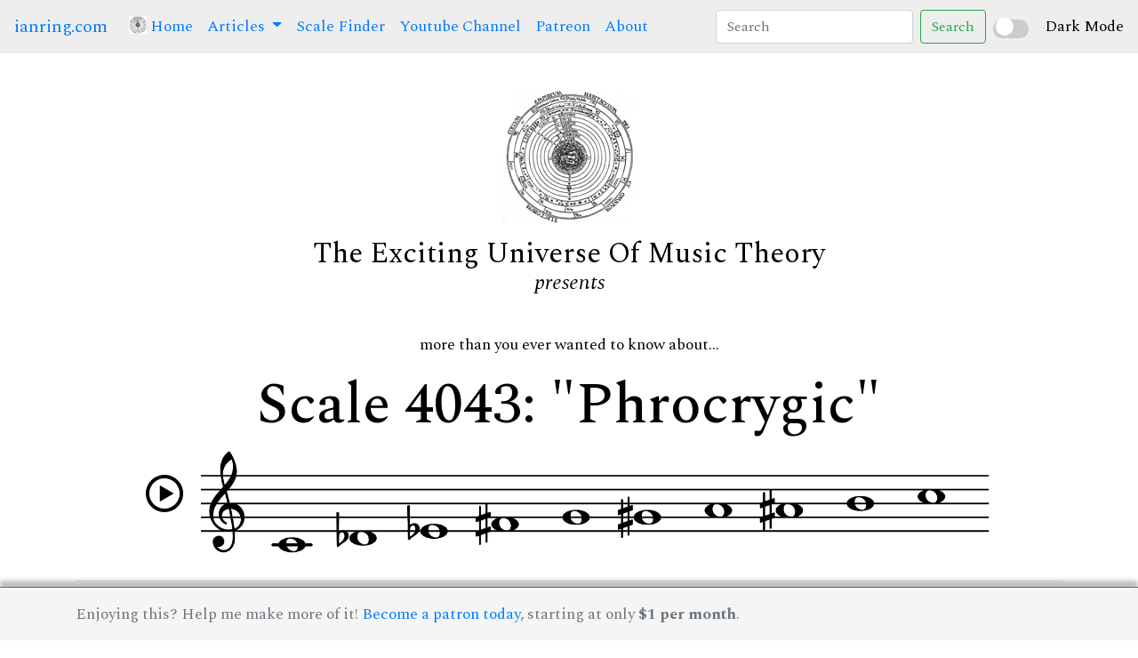

--- FILE ---
content_type: text/html; charset=UTF-8
request_url: https://ianring.com/musictheory/scales/4043
body_size: 421362
content:
<!doctype html><html lang="en">
<head>
<meta http-equiv="content-type" content="text/html; charset=utf-8" />
<title>Scale 4043: "Phrocrygic"</title>
<link href="https://fonts.googleapis.com/css?family=IM+Fell+DW+Pica|Libre+Baskerville|Special+Elite&display=swap" rel="stylesheet">
<link rel="stylesheet" href="https://stackpath.bootstrapcdn.com/bootstrap/4.3.1/css/bootstrap.min.css" integrity="sha384-ggOyR0iXCbMQv3Xipma34MD+dH/1fQ784/j6cY/iJTQUOhcWr7x9JvoRxT2MZw1T" crossorigin="anonymous" />
<link href="/icomoon/style.css" rel="stylesheet" />

<link rel="preconnect" href="https://fonts.googleapis.com">
<link rel="preconnect" href="https://fonts.gstatic.com" crossorigin>
<link href="https://fonts.googleapis.com/css2?family=Spectral:ital,wght@0,200;0,300;0,400;0,500;0,600;0,700;0,800;1,200;1,300;1,400;1,500;1,600;1,700;1,800&display=swap" rel="stylesheet">

<script src="https://code.jquery.com/jquery-3.7.1.min.js" integrity="sha256-/JqT3SQfawRcv/BIHPThkBvs0OEvtFFmqPF/lYI/Cxo=" crossorigin="anonymous"></script>
<script src="https://cdn.jsdelivr.net/npm/popper.js@1.12.9/dist/umd/popper.min.js" integrity="sha384-ApNbgh9B+Y1QKtv3Rn7W3mgPxhU9K/ScQsAP7hUibX39j7fakFPskvXusvfa0b4Q" crossorigin="anonymous"></script>
<script src="https://cdn.jsdelivr.net/npm/bootstrap@4.0.0/dist/js/bootstrap.min.js" integrity="sha384-JZR6Spejh4U02d8jOt6vLEHfe/JQGiRRSQQxSfFWpi1MquVdAyjUar5+76PVCmYl" crossorigin="anonymous"></script>

<meta property="og:title" content="Phrocrygic Scale">
<meta property="og:image" content="/musictheory/scales/bracelets/iconbracelets/4043.png">
<meta property="og:description" content="More than you'll ever need to know about Scale 4043.">
<meta name="description" content="Phrocrygic, scale number 4043." />

<link href="/musictheory/style.css" rel="stylesheet" />
<link href="/musictheory/styledark.css" rel="stylesheet" />
<script src="/musictheory/script.js"></script>

</head>
<body class="">

<nav class="navbar navbar-expand-lg">
  <a class="navbar-brand" href="/">ianring.com</a>
  <button class="navbar-toggler" type="button" data-toggle="collapse" data-target="#navbarSupportedContent" aria-controls="navbarSupportedContent" aria-expanded="false" aria-label="Toggle navigation">
    <span class="navbar-toggler-icon"></span>
  </button>

  <div class="collapse navbar-collapse" id="navbarSupportedContent">
    <ul class="navbar-nav mr-auto">
      <li class="nav-item active">
        <a class="nav-link" href="/musictheory/"> <img src="/musictheory/i/universe-64.png" height="20" style="position:relative;top:-3px;" /> Home <span class="sr-only">(current)</span></a>
      </li>
      <li class="nav-item dropdown">
        <a class="nav-link dropdown-toggle" href="#" id="navbarDropdown" role="button" data-toggle="dropdown" aria-haspopup="true" aria-expanded="false">
          Articles
        </a>
        <div class="dropdown-menu" aria-labelledby="navbarDropdown">
          <a class="dropdown-item" href="/musictheory/scales/">A Study Of Scales</a>
          <a class="dropdown-item" href="/musictheory/ridgetones/">Ridge Tones</a>
          <a class="dropdown-item" href="/musictheory/mutantmodes/">Mutant Modes</a>
          <a class="dropdown-item" href="/musictheory/antiscales/">Antiscales</a>
          <a class="dropdown-item" href="/musictheory/compoundscales/">Compound Scales</a>
          <!-- <div class="dropdown-divider"></div> -->
        </div>
      </li>
      <li class="nav-item">
        <a class="nav-link" href="/musictheory/scales/finder/">Scale Finder</a>
      </li>
      <li class="nav-item">
        <a class="nav-link" href="https://www.youtube.com/channel/UCc6BBUE5zmmLMT-NQ_8sTzQ">Youtube Channel</a>
      </li>
      <li class="nav-item">
        <a class="nav-link" href="https://www.patreon.com/musictheory">Patreon</a>
      </li>
      <li class="nav-item">
        <a class="nav-link" href="/musictheory/about.php">About</a>
      </li>
    </ul>
    <form id="search" class="form-inline my-2 my-lg-0">
      <input id="searchinput" class="form-control mr-sm-2" type="search" placeholder="Search" aria-label="Search">
      <button class="btn btn-outline-success my-2 my-sm-0" type="submit">Search</button>
    </form>
  </div>

<div class="custom-switch">
    <input type="checkbox" id="darkModeToggle">
    <label for="darkModeToggle" class="switch"></label>
</div>
<span class="form-check-label" for="darkModeToggle">Dark Mode</span>


</nav>

<div class="container">

	<div class="navclear" ></div>

	<div class="branding">
		<div><img class="logo" src="/musictheory/i/universe-150.png" /></div>
		<div><span class="logotype">The Exciting Universe Of Music Theory</span></div>
		<div><span class="presents">presents</span></div>
	</div>
<p style="text-align: center;">more than you ever wanted to know about...</p><h1 class="text-center">Scale 4043: "Phrocrygic"</h1><div class="row"><div class="col-md-12 text-center"><i style="font-size:42px;position:relative;" class="icon-play2 player" data-audio="/musictheory/assets/audio/piano/scale_with_octave/mp3/4043.mp3"></i><img src="/musictheory/assets/staff_notation/spaced/png/2975x450/4043.png" width="890" style="margin-left:20px"/></div></div><div class="row"><div class="col-md-12 text-center "><hr/></div></div><div class="row"><div class="col-md-6 text-center"><h3>Bracelet Diagram</h3><div><svg xmlns="http://www.w3.org/2000/svg" height="300" width="300" viewBox="0 0 300 300" style=""><circle r="119" cx="150" cy="150" stroke-width="3" fill="white" stroke="black"/><circle r="25" cx="150" cy="31" stroke="black" stroke-width="3" fill="black"/><circle r="25" cx="209" cy="46" stroke="black" stroke-width="3" fill="black"/><circle r="25" cx="253" cy="90" stroke="black" stroke-width="3" fill="white"/><circle r="25" cx="269" cy="150" stroke="black" stroke-width="3" fill="black"/><circle r="25" cx="253" cy="209" stroke="black" stroke-width="3" fill="white"/><circle r="25" cx="209" cy="253" stroke="black" stroke-width="3" fill="white"/><circle r="25" cx="150" cy="269" stroke="black" stroke-width="3" fill="black"/><circle r="25" cx="90" cy="253" stroke="black" stroke-width="3" fill="black"/><circle r="25" cx="46" cy="209" stroke="black" stroke-width="3" fill="black"/><circle r="25" cx="31" cy="150" stroke="black" stroke-width="3" fill="black"/><circle r="25" cx="46" cy="90" stroke="black" stroke-width="3" fill="black"/><circle r="25" cx="90" cy="46" stroke="black" stroke-width="3" fill="black"/><g transform="translate(90 253)"><path transform="scale(0.37878787878788)" fill="white" stroke="black" style="stroke-width:12;" d="m10.49561,-42.04895c5.64572,0 8.46858,3.84243 8.46858,8.24525c0,5.49826 -4.90421,10.58358 -11.28724,10.58358c-5.3466,0 -8.46438,-3.15992 -8.31692,-8.38432c0,-4.39443 3.71183,-10.4446 11.13558,-10.4446l0,0.00008zm-17.37107,84.26447c-4.45762,0 -7.72287,-2.74699 -4.60509,-14.84742l5.11487,-21.4537c0.88897,-3.42958 1.03644,-4.80727 0,-4.80727c-1.33556,0 -7.11615,2.3678 -10.54145,4.70614l-2.22462,-3.70764c10.83638,-9.21009 23.30332,-14.60721 28.65412,-14.60721c4.45334,0 5.19494,5.36347 2.97032,13.60871l-5.86058,22.54914c-1.03644,3.9815 -0.59405,5.35499 0.44659,5.35499c1.33556,0 5.71731,-1.65155 10.02328,-5.08533l2.52793,3.42958c-10.54145,10.73105 -22.05623,14.86001 -26.50537,14.86001z"/><path transform="scale(0.37878787878788)" fill="white" stroke="white" d="m10.49561,-42.04895c5.64572,0 8.46858,3.84243 8.46858,8.24525c0,5.49826 -4.90421,10.58358 -11.28724,10.58358c-5.3466,0 -8.46438,-3.15992 -8.31692,-8.38432c0,-4.39443 3.71183,-10.4446 11.13558,-10.4446l0,0.00008zm-17.37107,84.26447c-4.45762,0 -7.72287,-2.74699 -4.60509,-14.84742l5.11487,-21.4537c0.88897,-3.42958 1.03644,-4.80727 0,-4.80727c-1.33556,0 -7.11615,2.3678 -10.54145,4.70614l-2.22462,-3.70764c10.83638,-9.21009 23.30332,-14.60721 28.65412,-14.60721c4.45334,0 5.19494,5.36347 2.97032,13.60871l-5.86058,22.54914c-1.03644,3.9815 -0.59405,5.35499 0.44659,5.35499c1.33556,0 5.71731,-1.65155 10.02328,-5.08533l2.52793,3.42958c-10.54145,10.73105 -22.05623,14.86001 -26.50537,14.86001z"/></g><g transform="translate(31 150)"><path transform="scale(0.37878787878788)" fill="white" stroke="black" style="stroke-width:12;" d="m10.49561,-42.04895c5.64572,0 8.46858,3.84243 8.46858,8.24525c0,5.49826 -4.90421,10.58358 -11.28724,10.58358c-5.3466,0 -8.46438,-3.15992 -8.31692,-8.38432c0,-4.39443 3.71183,-10.4446 11.13558,-10.4446l0,0.00008zm-17.37107,84.26447c-4.45762,0 -7.72287,-2.74699 -4.60509,-14.84742l5.11487,-21.4537c0.88897,-3.42958 1.03644,-4.80727 0,-4.80727c-1.33556,0 -7.11615,2.3678 -10.54145,4.70614l-2.22462,-3.70764c10.83638,-9.21009 23.30332,-14.60721 28.65412,-14.60721c4.45334,0 5.19494,5.36347 2.97032,13.60871l-5.86058,22.54914c-1.03644,3.9815 -0.59405,5.35499 0.44659,5.35499c1.33556,0 5.71731,-1.65155 10.02328,-5.08533l2.52793,3.42958c-10.54145,10.73105 -22.05623,14.86001 -26.50537,14.86001z"/><path transform="scale(0.37878787878788)" fill="white" stroke="white" d="m10.49561,-42.04895c5.64572,0 8.46858,3.84243 8.46858,8.24525c0,5.49826 -4.90421,10.58358 -11.28724,10.58358c-5.3466,0 -8.46438,-3.15992 -8.31692,-8.38432c0,-4.39443 3.71183,-10.4446 11.13558,-10.4446l0,0.00008zm-17.37107,84.26447c-4.45762,0 -7.72287,-2.74699 -4.60509,-14.84742l5.11487,-21.4537c0.88897,-3.42958 1.03644,-4.80727 0,-4.80727c-1.33556,0 -7.11615,2.3678 -10.54145,4.70614l-2.22462,-3.70764c10.83638,-9.21009 23.30332,-14.60721 28.65412,-14.60721c4.45334,0 5.19494,5.36347 2.97032,13.60871l-5.86058,22.54914c-1.03644,3.9815 -0.59405,5.35499 0.44659,5.35499c1.33556,0 5.71731,-1.65155 10.02328,-5.08533l2.52793,3.42958c-10.54145,10.73105 -22.05623,14.86001 -26.50537,14.86001z"/></g><g transform="translate(46 90)"><path transform="scale(0.37878787878788)" fill="white" stroke="black" style="stroke-width:12;" d="m10.49561,-42.04895c5.64572,0 8.46858,3.84243 8.46858,8.24525c0,5.49826 -4.90421,10.58358 -11.28724,10.58358c-5.3466,0 -8.46438,-3.15992 -8.31692,-8.38432c0,-4.39443 3.71183,-10.4446 11.13558,-10.4446l0,0.00008zm-17.37107,84.26447c-4.45762,0 -7.72287,-2.74699 -4.60509,-14.84742l5.11487,-21.4537c0.88897,-3.42958 1.03644,-4.80727 0,-4.80727c-1.33556,0 -7.11615,2.3678 -10.54145,4.70614l-2.22462,-3.70764c10.83638,-9.21009 23.30332,-14.60721 28.65412,-14.60721c4.45334,0 5.19494,5.36347 2.97032,13.60871l-5.86058,22.54914c-1.03644,3.9815 -0.59405,5.35499 0.44659,5.35499c1.33556,0 5.71731,-1.65155 10.02328,-5.08533l2.52793,3.42958c-10.54145,10.73105 -22.05623,14.86001 -26.50537,14.86001z"/><path transform="scale(0.37878787878788)" fill="white" stroke="white" d="m10.49561,-42.04895c5.64572,0 8.46858,3.84243 8.46858,8.24525c0,5.49826 -4.90421,10.58358 -11.28724,10.58358c-5.3466,0 -8.46438,-3.15992 -8.31692,-8.38432c0,-4.39443 3.71183,-10.4446 11.13558,-10.4446l0,0.00008zm-17.37107,84.26447c-4.45762,0 -7.72287,-2.74699 -4.60509,-14.84742l5.11487,-21.4537c0.88897,-3.42958 1.03644,-4.80727 0,-4.80727c-1.33556,0 -7.11615,2.3678 -10.54145,4.70614l-2.22462,-3.70764c10.83638,-9.21009 23.30332,-14.60721 28.65412,-14.60721c4.45334,0 5.19494,5.36347 2.97032,13.60871l-5.86058,22.54914c-1.03644,3.9815 -0.59405,5.35499 0.44659,5.35499c1.33556,0 5.71731,-1.65155 10.02328,-5.08533l2.52793,3.42958c-10.54145,10.73105 -22.05623,14.86001 -26.50537,14.86001z"/></g></svg></div><div>The bracelet shows tones that are in this scale, starting from the top (12 o'clock), going clockwise in ascending semitones.  The "i" icon marks <em>imperfect</em> tones that do not have a tone a fifth above.</div></div><div class="col-md-6 text-center"><h3>Tonnetz Diagram</h3><div><svg xmlns="http://www.w3.org/2000/svg" height="250" width="450" viewBox="0 0 310 170" style=""><line x1="10" y1="10" x2="50" y2="10" style="stroke:#000000;stroke-width:1;" /><line x1="50" y1="10" x2="90" y2="10" style="stroke:#000000;stroke-width:5;" /><line x1="90" y1="10" x2="130" y2="10" style="stroke:#000000;stroke-width:5;" /><line x1="130" y1="10" x2="170" y2="10" style="stroke:#000000;stroke-width:5;" /><line x1="170" y1="10" x2="210" y2="10" style="stroke:#000000;stroke-width:5;" /><line x1="30" y1="45" x2="70" y2="45" style="stroke:#000000;stroke-width:1;" /><line x1="70" y1="45" x2="110" y2="45" style="stroke:#000000;stroke-width:1;" /><line x1="110" y1="45" x2="150" y2="45" style="stroke:#000000;stroke-width:1;" /><line x1="150" y1="45" x2="190" y2="45" style="stroke:#000000;stroke-width:1;" /><line x1="190" y1="45" x2="230" y2="45" style="stroke:#000000;stroke-width:5;" /><line x1="50" y1="80" x2="90" y2="80" style="stroke:#000000;stroke-width:1;" /><line x1="90" y1="80" x2="130" y2="80" style="stroke:#000000;stroke-width:1;" /><line x1="130" y1="80" x2="170" y2="80" style="stroke:#000000;stroke-width:5;" /><line x1="170" y1="80" x2="210" y2="80" style="stroke:#000000;stroke-width:1;" /><line x1="210" y1="80" x2="250" y2="80" style="stroke:#000000;stroke-width:1;" /><line x1="70" y1="115" x2="110" y2="115" style="stroke:#000000;stroke-width:5;" /><line x1="110" y1="115" x2="150" y2="115" style="stroke:#000000;stroke-width:5;" /><line x1="150" y1="115" x2="190" y2="115" style="stroke:#000000;stroke-width:5;" /><line x1="190" y1="115" x2="230" y2="115" style="stroke:#000000;stroke-width:1;" /><line x1="230" y1="115" x2="270" y2="115" style="stroke:#000000;stroke-width:1;" /><line x1="90" y1="150" x2="130" y2="150" style="stroke:#000000;stroke-width:1;" /><line x1="130" y1="150" x2="170" y2="150" style="stroke:#000000;stroke-width:5;" /><line x1="170" y1="150" x2="210" y2="150" style="stroke:#000000;stroke-width:5;" /><line x1="210" y1="150" x2="250" y2="150" style="stroke:#000000;stroke-width:5;" /><line x1="250" y1="150" x2="290" y2="150" style="stroke:#000000;stroke-width:5;" /><line x1="10" y1="10" x2="30" y2="45" style="stroke:#000000;stroke-width:1;" /><line x1="50" y1="10" x2="70" y2="45" style="stroke:#000000;stroke-width:1;" /><line x1="90" y1="10" x2="110" y2="45" style="stroke:#000000;stroke-width:5;" /><line x1="130" y1="10" x2="150" y2="45" style="stroke:#000000;stroke-width:1;" /><line x1="170" y1="10" x2="190" y2="45" style="stroke:#000000;stroke-width:5;" /><line x1="210" y1="10" x2="230" y2="45" style="stroke:#000000;stroke-width:5;" /><line x1="30" y1="45" x2="50" y2="80" style="stroke:#000000;stroke-width:5;" /><line x1="70" y1="45" x2="90" y2="80" style="stroke:#000000;stroke-width:1;" /><line x1="110" y1="45" x2="130" y2="80" style="stroke:#000000;stroke-width:5;" /><line x1="150" y1="45" x2="170" y2="80" style="stroke:#000000;stroke-width:1;" /><line x1="190" y1="45" x2="210" y2="80" style="stroke:#000000;stroke-width:1;" /><line x1="230" y1="45" x2="250" y2="80" style="stroke:#000000;stroke-width:5;" /><line x1="50" y1="80" x2="70" y2="115" style="stroke:#000000;stroke-width:5;" /><line x1="90" y1="80" x2="110" y2="115" style="stroke:#000000;stroke-width:1;" /><line x1="130" y1="80" x2="150" y2="115" style="stroke:#000000;stroke-width:5;" /><line x1="170" y1="80" x2="190" y2="115" style="stroke:#000000;stroke-width:5;" /><line x1="210" y1="80" x2="230" y2="115" style="stroke:#000000;stroke-width:1;" /><line x1="250" y1="80" x2="270" y2="115" style="stroke:#000000;stroke-width:5;" /><line x1="70" y1="115" x2="90" y2="150" style="stroke:#000000;stroke-width:1;" /><line x1="110" y1="115" x2="130" y2="150" style="stroke:#000000;stroke-width:5;" /><line x1="150" y1="115" x2="170" y2="150" style="stroke:#000000;stroke-width:5;" /><line x1="190" y1="115" x2="210" y2="150" style="stroke:#000000;stroke-width:5;" /><line x1="230" y1="115" x2="250" y2="150" style="stroke:#000000;stroke-width:1;" /><line x1="270" y1="115" x2="290" y2="150" style="stroke:#000000;stroke-width:5;" /><line x1="50" y1="10" x2="30" y2="45" style="stroke:#000000;stroke-width:5;" /><line x1="90" y1="10" x2="70" y2="45" style="stroke:#000000;stroke-width:1;" /><line x1="130" y1="10" x2="110" y2="45" style="stroke:#000000;stroke-width:5;" /><line x1="170" y1="10" x2="150" y2="45" style="stroke:#000000;stroke-width:1;" /><line x1="210" y1="10" x2="190" y2="45" style="stroke:#000000;stroke-width:5;" /><line x1="70" y1="45" x2="50" y2="80" style="stroke:#000000;stroke-width:1;" /><line x1="110" y1="45" x2="90" y2="80" style="stroke:#000000;stroke-width:1;" /><line x1="150" y1="45" x2="130" y2="80" style="stroke:#000000;stroke-width:1;" /><line x1="190" y1="45" x2="170" y2="80" style="stroke:#000000;stroke-width:5;" /><line x1="230" y1="45" x2="210" y2="80" style="stroke:#000000;stroke-width:1;" /><line x1="90" y1="80" x2="70" y2="115" style="stroke:#000000;stroke-width:1;" /><line x1="130" y1="80" x2="110" y2="115" style="stroke:#000000;stroke-width:5;" /><line x1="170" y1="80" x2="150" y2="115" style="stroke:#000000;stroke-width:5;" /><line x1="210" y1="80" x2="190" y2="115" style="stroke:#000000;stroke-width:1;" /><line x1="250" y1="80" x2="230" y2="115" style="stroke:#000000;stroke-width:1;" /><line x1="110" y1="115" x2="90" y2="150" style="stroke:#000000;stroke-width:1;" /><line x1="150" y1="115" x2="130" y2="150" style="stroke:#000000;stroke-width:5;" /><line x1="190" y1="115" x2="170" y2="150" style="stroke:#000000;stroke-width:5;" /><line x1="230" y1="115" x2="210" y2="150" style="stroke:#000000;stroke-width:1;" /><line x1="270" y1="115" x2="250" y2="150" style="stroke:#000000;stroke-width:5;" /><circle r="7" cx="10" cy="10" fill="black" /><circle r="6" cx="10" cy="10" fill="white" /><g transform="translate(10 10)"><path transform="scale(9.2) translate(-0.3 0.3)" fill="black" d="m0.3173,-0.255l0.003,-0.219l-0.198,0.219l0.195,0zm-0.111,0.255l0,-0.072l0.036,0c0.033,0 0.054,-0.003 0.062,-0.009c0.009,-0.006 0.013,-0.021 0.013,-0.045l0,-0.043l-0.304,0l0,-0.076l0.333,-0.37l0.097,0l0,0.36l0.117,0l0,0.086l-0.117,0l0,0.043c0,0.021 0.004,0.036 0.013,0.043c0.009,0.007 0.025,0.011 0.048,0.011l0.056,0l0,0.072l-0.354,0z" /></g><circle r="9" cx="50" cy="10" fill="black" /><circle r="8" cx="50" cy="10" fill="white" /><circle r="7" cx="50" cy="10" fill="black" /><g transform="translate(50 10)"><path transform="scale(13) translate(-0.3 0.3)" fill="white" d="m-0.03799,0l0,-0.072l0.045,0c0.034,0 0.056,-0.003 0.065,-0.011c0.009,-0.007 0.013,-0.023 0.013,-0.048l0,-0.32l-0.123,0l0,-0.071c0.048,-0.002 0.086,-0.01 0.112,-0.025c0.027,-0.014 0.048,-0.037 0.062,-0.068l0.081,0l0,0.486c0,0.025 0.004,0.041 0.011,0.047c0.008,0.007 0.027,0.01 0.059,0.01l0.051,0l0,0.072l-0.376,0z" /><path transform="scale(13) translate(-0.3 0.3)" fill="white" d="m0.30152,-0.00122l0,-0.072l0.045,0c0.034,0 0.056,-0.003 0.065,-0.011c0.009,-0.007 0.013,-0.023 0.013,-0.048l0,-0.32l-0.123,0l0,-0.071c0.048,-0.002 0.086,-0.01 0.112,-0.025c0.027,-0.014 0.048,-0.037 0.062,-0.068l0.081,0l0,0.486c0,0.025 0.004,0.041 0.011,0.047c0.008,0.007 0.027,0.01 0.059,0.01l0.051,0l0,0.072l-0.376,0z" /></g><circle r="9" cx="90" cy="10" fill="black" /><circle r="8" cx="90" cy="10" fill="white" /><circle r="7" cx="90" cy="10" fill="black" /><g transform="translate(90 10)"><path transform="scale(13) translate(-0.3 0.3)" fill="white" d="M0.211,-0.179C0.211,-0.139 0.22,-0.108 0.239,-0.087C0.258,-0.066 0.285,-0.055 0.32,-0.055C0.353,-0.055 0.379,-0.066 0.398,-0.087C0.416,-0.108 0.426,-0.137 0.426,-0.175C0.426,-0.217 0.417,-0.249 0.398,-0.271C0.38,-0.292 0.352,-0.303 0.316,-0.303C0.283,-0.303 0.257,-0.292 0.239,-0.271C0.22,-0.249 0.211,-0.219 0.211,-0.179ZM0.438,-0.54C0.425,-0.549 0.413,-0.555 0.4,-0.559C0.387,-0.563 0.375,-0.565 0.362,-0.565C0.311,-0.565 0.274,-0.547 0.249,-0.51C0.224,-0.474 0.21,-0.416 0.207,-0.336C0.231,-0.354 0.256,-0.367 0.281,-0.376C0.307,-0.385 0.333,-0.389 0.361,-0.389C0.424,-0.389 0.475,-0.37 0.516,-0.332C0.557,-0.294 0.577,-0.246 0.577,-0.188C0.577,-0.126 0.554,-0.076 0.507,-0.038C0.46,0 0.399,0.019 0.322,0.019C0.236,0.019 0.171,-0.008 0.124,-0.061C0.077,-0.114 0.054,-0.19 0.054,-0.288C0.054,-0.392 0.08,-0.475 0.132,-0.535C0.184,-0.596 0.255,-0.626 0.345,-0.626C0.404,-0.626 0.453,-0.613 0.491,-0.588C0.529,-0.563 0.548,-0.532 0.548,-0.494C0.548,-0.471 0.54,-0.453 0.525,-0.438C0.51,-0.423 0.49,-0.416 0.466,-0.416C0.444,-0.416 0.426,-0.422 0.412,-0.434C0.398,-0.447 0.391,-0.462 0.391,-0.482C0.391,-0.496 0.395,-0.508 0.403,-0.518C0.411,-0.527 0.422,-0.535 0.438,-0.54Z" /></g><circle r="9" cx="130" cy="10" fill="black" /><circle r="8" cx="130" cy="10" fill="white" /><circle r="7" cx="130" cy="10" fill="black" /><g transform="translate(130 10)"><path transform="scale(13) translate(-0.3 0.3)" fill="white" d="M0.141,0L0.141,-0.072L0.186,-0.072C0.22,-0.072 0.242,-0.075 0.251,-0.083C0.26,-0.09 0.264,-0.106 0.264,-0.131L0.264,-0.451L0.141,-0.451L0.141,-0.522C0.189,-0.524 0.227,-0.532 0.253,-0.547C0.28,-0.561 0.301,-0.584 0.315,-0.615L0.396,-0.615L0.396,-0.129C0.396,-0.104 0.4,-0.088 0.407,-0.082C0.415,-0.075 0.434,-0.072 0.466,-0.072L0.517,-0.072L0.517,0L0.141,0Z" /></g><circle r="9" cx="170" cy="10" fill="black" /><circle r="8" cx="170" cy="10" fill="white" /><circle r="7" cx="170" cy="10" fill="black" /><g transform="translate(170 10)"><path transform="scale(13) translate(-0.3 0.3)" fill="white" d="M0.376,-0.369C0.399,-0.38 0.417,-0.394 0.428,-0.411C0.44,-0.428 0.446,-0.447 0.446,-0.469C0.446,-0.496 0.434,-0.518 0.41,-0.533C0.387,-0.549 0.355,-0.557 0.314,-0.557C0.274,-0.557 0.243,-0.55 0.22,-0.536C0.197,-0.522 0.186,-0.502 0.186,-0.478C0.186,-0.46 0.193,-0.444 0.206,-0.43C0.219,-0.417 0.237,-0.407 0.262,-0.4L0.376,-0.369ZM0.24,-0.263C0.211,-0.252 0.189,-0.238 0.174,-0.22C0.159,-0.202 0.152,-0.181 0.152,-0.158C0.152,-0.128 0.165,-0.105 0.192,-0.088C0.219,-0.071 0.257,-0.062 0.305,-0.062C0.355,-0.062 0.392,-0.069 0.417,-0.082C0.441,-0.095 0.453,-0.116 0.453,-0.143C0.453,-0.161 0.447,-0.176 0.435,-0.188C0.423,-0.201 0.403,-0.211 0.375,-0.22L0.24,-0.263ZM0.166,-0.293C0.132,-0.314 0.106,-0.337 0.089,-0.363C0.072,-0.388 0.064,-0.416 0.064,-0.447C0.064,-0.5 0.087,-0.543 0.132,-0.576C0.177,-0.609 0.236,-0.626 0.309,-0.626C0.382,-0.626 0.441,-0.612 0.487,-0.584C0.532,-0.556 0.554,-0.519 0.554,-0.474C0.554,-0.445 0.545,-0.42 0.528,-0.398C0.51,-0.377 0.483,-0.358 0.446,-0.342C0.49,-0.323 0.524,-0.3 0.545,-0.273C0.567,-0.246 0.578,-0.213 0.578,-0.176C0.578,-0.116 0.554,-0.069 0.507,-0.035C0.459,0 0.393,0.017 0.31,0.017C0.228,0.017 0.162,0.002 0.113,-0.029C0.064,-0.06 0.039,-0.1 0.039,-0.151C0.039,-0.183 0.05,-0.212 0.071,-0.235C0.092,-0.259 0.123,-0.278 0.166,-0.293Z" /></g><circle r="9" cx="210" cy="10" fill="black" /><circle r="8" cx="210" cy="10" fill="white" /><circle r="7" cx="210" cy="10" fill="black" /><g transform="translate(210 10)"><path transform="scale(13) translate(-0.3 0.3)" fill="white" d="M0.134,-0.1C0.151,-0.084 0.171,-0.072 0.193,-0.064C0.215,-0.056 0.239,-0.052 0.267,-0.052C0.312,-0.052 0.347,-0.063 0.373,-0.084C0.399,-0.105 0.412,-0.134 0.412,-0.171C0.412,-0.21 0.4,-0.24 0.376,-0.259C0.351,-0.278 0.315,-0.288 0.265,-0.288L0.246,-0.288L0.246,-0.361L0.256,-0.361C0.306,-0.361 0.343,-0.369 0.367,-0.385C0.391,-0.401 0.403,-0.425 0.403,-0.459C0.403,-0.49 0.392,-0.515 0.37,-0.534C0.347,-0.553 0.318,-0.562 0.281,-0.562C0.259,-0.562 0.239,-0.559 0.221,-0.553C0.203,-0.547 0.186,-0.538 0.169,-0.525C0.188,-0.523 0.203,-0.516 0.214,-0.505C0.225,-0.493 0.23,-0.478 0.23,-0.459C0.23,-0.438 0.223,-0.422 0.208,-0.408C0.193,-0.395 0.174,-0.388 0.151,-0.388C0.127,-0.388 0.108,-0.396 0.092,-0.411C0.077,-0.426 0.069,-0.446 0.069,-0.47C0.069,-0.514 0.092,-0.551 0.137,-0.581C0.183,-0.611 0.241,-0.626 0.311,-0.626C0.382,-0.626 0.439,-0.612 0.482,-0.583C0.525,-0.554 0.547,-0.517 0.547,-0.471C0.547,-0.433 0.535,-0.402 0.51,-0.378C0.485,-0.355 0.448,-0.338 0.397,-0.328C0.451,-0.319 0.493,-0.3 0.521,-0.273C0.55,-0.246 0.564,-0.212 0.564,-0.17C0.564,-0.113 0.539,-0.068 0.489,-0.034C0.439,0 0.372,0.017 0.288,0.017C0.217,0.017 0.16,0.001 0.115,-0.031C0.069,-0.063 0.047,-0.103 0.047,-0.152C0.047,-0.181 0.055,-0.204 0.073,-0.222C0.09,-0.24 0.112,-0.249 0.139,-0.249C0.162,-0.249 0.181,-0.242 0.195,-0.228C0.21,-0.214 0.217,-0.196 0.217,-0.173C0.217,-0.151 0.21,-0.133 0.196,-0.12C0.182,-0.107 0.164,-0.1 0.141,-0.1L0.134,-0.1Z" /></g><circle r="9" cx="30" cy="45" fill="black" /><circle r="8" cx="30" cy="45" fill="white" /><circle r="7" cx="30" cy="45" fill="black" /><g transform="translate(30 45)"><path transform="scale(13) translate(-0.3 0.3)" fill="white" d="M0.248,0.004C0.248,-0.001 0.248,-0.008 0.248,-0.017C0.247,-0.026 0.247,-0.033 0.247,-0.037C0.247,-0.084 0.25,-0.124 0.256,-0.157C0.261,-0.19 0.271,-0.219 0.283,-0.245C0.304,-0.288 0.35,-0.349 0.423,-0.428C0.45,-0.458 0.47,-0.48 0.484,-0.496C0.469,-0.489 0.453,-0.484 0.438,-0.48C0.424,-0.477 0.409,-0.475 0.395,-0.475C0.375,-0.475 0.349,-0.478 0.317,-0.485C0.285,-0.492 0.263,-0.495 0.251,-0.495C0.216,-0.495 0.192,-0.483 0.177,-0.459C0.161,-0.435 0.154,-0.395 0.154,-0.339L0.154,-0.333L0.085,-0.333L0.085,-0.611L0.158,-0.611L0.158,-0.54C0.177,-0.567 0.197,-0.587 0.218,-0.598C0.239,-0.61 0.264,-0.616 0.293,-0.616C0.321,-0.616 0.356,-0.608 0.399,-0.592C0.442,-0.575 0.471,-0.567 0.485,-0.567C0.499,-0.567 0.51,-0.57 0.52,-0.577C0.529,-0.584 0.536,-0.595 0.542,-0.609L0.606,-0.609C0.603,-0.566 0.574,-0.504 0.519,-0.424C0.493,-0.387 0.474,-0.358 0.462,-0.337C0.435,-0.291 0.415,-0.245 0.403,-0.198C0.39,-0.151 0.384,-0.1 0.384,-0.043C0.384,-0.03 0.384,-0.021 0.384,-0.014C0.384,-0.008 0.384,-0.002 0.385,0.004L0.248,0.004Z" /></g><circle r="7" cx="70" cy="45" fill="black" /><circle r="6" cx="70" cy="45" fill="white" /><g transform="translate(70 45)"><path transform="scale(9.2) translate(-0.3 0.3)" fill="black" d="M0.045,0.004C0.045,0.001 0.044,-0.003 0.044,-0.006C0.044,-0.01 0.044,-0.015 0.044,-0.023C0.044,-0.075 0.055,-0.12 0.078,-0.158C0.101,-0.195 0.137,-0.228 0.186,-0.256C0.207,-0.268 0.233,-0.281 0.265,-0.297C0.297,-0.312 0.318,-0.322 0.328,-0.327C0.349,-0.338 0.365,-0.354 0.376,-0.374C0.388,-0.394 0.394,-0.416 0.394,-0.441C0.394,-0.474 0.381,-0.502 0.355,-0.524C0.33,-0.545 0.297,-0.556 0.257,-0.556C0.228,-0.556 0.202,-0.55 0.181,-0.536C0.159,-0.523 0.143,-0.504 0.131,-0.479C0.136,-0.481 0.141,-0.482 0.147,-0.483C0.153,-0.483 0.159,-0.484 0.165,-0.484C0.186,-0.484 0.203,-0.478 0.215,-0.466C0.228,-0.454 0.234,-0.438 0.234,-0.418C0.234,-0.395 0.226,-0.375 0.212,-0.361C0.197,-0.346 0.178,-0.339 0.154,-0.339C0.126,-0.339 0.103,-0.349 0.085,-0.368C0.067,-0.388 0.058,-0.413 0.058,-0.444C0.058,-0.494 0.081,-0.537 0.126,-0.573C0.171,-0.608 0.226,-0.626 0.292,-0.626C0.369,-0.626 0.43,-0.608 0.476,-0.572C0.522,-0.536 0.545,-0.488 0.545,-0.428C0.545,-0.378 0.531,-0.339 0.502,-0.311C0.474,-0.283 0.424,-0.259 0.351,-0.241L0.348,-0.24C0.23,-0.211 0.158,-0.168 0.13,-0.111C0.143,-0.12 0.157,-0.126 0.171,-0.131C0.185,-0.135 0.201,-0.137 0.217,-0.137C0.243,-0.137 0.28,-0.132 0.326,-0.121C0.372,-0.11 0.403,-0.105 0.421,-0.105C0.448,-0.105 0.468,-0.114 0.481,-0.131C0.494,-0.148 0.501,-0.177 0.504,-0.218L0.561,-0.218L0.561,-0.204C0.561,-0.134 0.547,-0.08 0.52,-0.041C0.493,-0.002 0.455,0.017 0.406,0.017C0.388,0.017 0.367,0.014 0.344,0.007C0.322,0.001 0.296,-0.009 0.268,-0.022C0.262,-0.025 0.254,-0.029 0.243,-0.035C0.206,-0.054 0.178,-0.064 0.159,-0.064C0.142,-0.064 0.129,-0.059 0.12,-0.048C0.111,-0.037 0.106,-0.02 0.103,0.004L0.045,0.004Z" /></g><circle r="9" cx="110" cy="45" fill="black" /><circle r="8" cx="110" cy="45" fill="white" /><circle r="7" cx="110" cy="45" fill="black" /><g transform="translate(110 45)"><path transform="scale(13) translate(-0.3 0.3)" fill="white" d="M0.192,-0.065C0.204,-0.057 0.217,-0.051 0.229,-0.048C0.241,-0.044 0.255,-0.042 0.269,-0.042C0.319,-0.042 0.355,-0.061 0.379,-0.099C0.403,-0.137 0.415,-0.195 0.416,-0.275C0.391,-0.256 0.365,-0.241 0.339,-0.232C0.313,-0.222 0.285,-0.218 0.256,-0.218C0.195,-0.218 0.144,-0.236 0.104,-0.274C0.063,-0.311 0.043,-0.357 0.043,-0.412C0.043,-0.477 0.066,-0.528 0.113,-0.567C0.159,-0.606 0.221,-0.626 0.299,-0.626C0.384,-0.626 0.451,-0.599 0.498,-0.544C0.544,-0.49 0.568,-0.413 0.568,-0.314C0.568,-0.21 0.542,-0.129 0.49,-0.07C0.438,-0.011 0.366,0.019 0.275,0.019C0.218,0.019 0.172,0.007 0.135,-0.018C0.098,-0.043 0.08,-0.073 0.08,-0.11C0.08,-0.133 0.088,-0.151 0.104,-0.166C0.119,-0.18 0.139,-0.187 0.164,-0.187C0.186,-0.187 0.203,-0.181 0.217,-0.169C0.23,-0.156 0.237,-0.141 0.237,-0.122C0.237,-0.108 0.233,-0.097 0.226,-0.087C0.219,-0.078 0.207,-0.07 0.192,-0.065ZM0.408,-0.424C0.408,-0.465 0.399,-0.497 0.38,-0.519C0.361,-0.541 0.335,-0.552 0.3,-0.552C0.265,-0.552 0.239,-0.541 0.22,-0.52C0.202,-0.499 0.193,-0.469 0.193,-0.429C0.193,-0.389 0.203,-0.358 0.222,-0.336C0.242,-0.315 0.27,-0.304 0.307,-0.304C0.338,-0.304 0.363,-0.315 0.381,-0.336C0.399,-0.358 0.408,-0.387 0.408,-0.424Z" /></g><circle r="7" cx="150" cy="45" fill="black" /><circle r="6" cx="150" cy="45" fill="white" /><g transform="translate(150 45)"><path transform="scale(9.2) translate(-0.3 0.3)" fill="black" d="m0.3173,-0.255l0.003,-0.219l-0.198,0.219l0.195,0zm-0.111,0.255l0,-0.072l0.036,0c0.033,0 0.054,-0.003 0.062,-0.009c0.009,-0.006 0.013,-0.021 0.013,-0.045l0,-0.043l-0.304,0l0,-0.076l0.333,-0.37l0.097,0l0,0.36l0.117,0l0,0.086l-0.117,0l0,0.043c0,0.021 0.004,0.036 0.013,0.043c0.009,0.007 0.025,0.011 0.048,0.011l0.056,0l0,0.072l-0.354,0z" /></g><circle r="9" cx="190" cy="45" fill="black" /><circle r="8" cx="190" cy="45" fill="white" /><circle r="7" cx="190" cy="45" fill="black" /><g transform="translate(190 45)"><path transform="scale(13) translate(-0.3 0.3)" fill="white" d="m-0.03799,0l0,-0.072l0.045,0c0.034,0 0.056,-0.003 0.065,-0.011c0.009,-0.007 0.013,-0.023 0.013,-0.048l0,-0.32l-0.123,0l0,-0.071c0.048,-0.002 0.086,-0.01 0.112,-0.025c0.027,-0.014 0.048,-0.037 0.062,-0.068l0.081,0l0,0.486c0,0.025 0.004,0.041 0.011,0.047c0.008,0.007 0.027,0.01 0.059,0.01l0.051,0l0,0.072l-0.376,0z" /><path transform="scale(13) translate(-0.3 0.3)" fill="white" d="m0.30152,-0.00122l0,-0.072l0.045,0c0.034,0 0.056,-0.003 0.065,-0.011c0.009,-0.007 0.013,-0.023 0.013,-0.048l0,-0.32l-0.123,0l0,-0.071c0.048,-0.002 0.086,-0.01 0.112,-0.025c0.027,-0.014 0.048,-0.037 0.062,-0.068l0.081,0l0,0.486c0,0.025 0.004,0.041 0.011,0.047c0.008,0.007 0.027,0.01 0.059,0.01l0.051,0l0,0.072l-0.376,0z" /></g><circle r="9" cx="230" cy="45" fill="black" /><circle r="8" cx="230" cy="45" fill="white" /><circle r="7" cx="230" cy="45" fill="black" /><g transform="translate(230 45)"><path transform="scale(13) translate(-0.3 0.3)" fill="white" d="M0.211,-0.179C0.211,-0.139 0.22,-0.108 0.239,-0.087C0.258,-0.066 0.285,-0.055 0.32,-0.055C0.353,-0.055 0.379,-0.066 0.398,-0.087C0.416,-0.108 0.426,-0.137 0.426,-0.175C0.426,-0.217 0.417,-0.249 0.398,-0.271C0.38,-0.292 0.352,-0.303 0.316,-0.303C0.283,-0.303 0.257,-0.292 0.239,-0.271C0.22,-0.249 0.211,-0.219 0.211,-0.179ZM0.438,-0.54C0.425,-0.549 0.413,-0.555 0.4,-0.559C0.387,-0.563 0.375,-0.565 0.362,-0.565C0.311,-0.565 0.274,-0.547 0.249,-0.51C0.224,-0.474 0.21,-0.416 0.207,-0.336C0.231,-0.354 0.256,-0.367 0.281,-0.376C0.307,-0.385 0.333,-0.389 0.361,-0.389C0.424,-0.389 0.475,-0.37 0.516,-0.332C0.557,-0.294 0.577,-0.246 0.577,-0.188C0.577,-0.126 0.554,-0.076 0.507,-0.038C0.46,0 0.399,0.019 0.322,0.019C0.236,0.019 0.171,-0.008 0.124,-0.061C0.077,-0.114 0.054,-0.19 0.054,-0.288C0.054,-0.392 0.08,-0.475 0.132,-0.535C0.184,-0.596 0.255,-0.626 0.345,-0.626C0.404,-0.626 0.453,-0.613 0.491,-0.588C0.529,-0.563 0.548,-0.532 0.548,-0.494C0.548,-0.471 0.54,-0.453 0.525,-0.438C0.51,-0.423 0.49,-0.416 0.466,-0.416C0.444,-0.416 0.426,-0.422 0.412,-0.434C0.398,-0.447 0.391,-0.462 0.391,-0.482C0.391,-0.496 0.395,-0.508 0.403,-0.518C0.411,-0.527 0.422,-0.535 0.438,-0.54Z" /></g><circle r="9" cx="50" cy="80" fill="black" /><circle r="8" cx="50" cy="80" fill="white" /><circle r="7" cx="50" cy="80" fill="black" /><g transform="translate(50 80)"><path transform="scale(13) translate(-0.3 0.3)" fill="white" d="m-0.17303,0l0,-0.072l0.045,0c0.034,0 0.056,-0.003 0.065,-0.011c0.009,-0.007 0.013,-0.023 0.013,-0.048l0,-0.32l-0.123,0l0,-0.071c0.048,-0.002 0.086,-0.01 0.112,-0.025c0.027,-0.014 0.048,-0.037 0.062,-0.068l0.081,0l0,0.486c0,0.025 0.004,0.041 0.011,0.047c0.008,0.007 0.027,0.01 0.059,0.01l0.051,0l0,0.072l-0.376,0z" /><path transform="scale(13) translate(-0.3 0.3)" fill="white" d="m0.32474,-0.304c0,0.084 0.01,0.145 0.03,0.184c0.02,0.039 0.052,0.059 0.096,0.059c0.044,0 0.076,-0.02 0.096,-0.059c0.021,-0.039 0.031,-0.101 0.031,-0.184c0,-0.084 -0.01,-0.145 -0.031,-0.185c-0.02,-0.039 -0.052,-0.059 -0.096,-0.059c-0.043,0 -0.075,0.02 -0.095,0.059c-0.021,0.04 -0.031,0.101 -0.031,0.185zm-0.155,0c0,-0.096 0.026,-0.173 0.078,-0.233c0.052,-0.059 0.12,-0.089 0.203,-0.089c0.083,0 0.151,0.03 0.203,0.09c0.053,0.059 0.079,0.137 0.079,0.232c0,0.095 -0.026,0.173 -0.079,0.232c-0.052,0.059 -0.12,0.089 -0.203,0.089c-0.083,0 -0.151,-0.03 -0.203,-0.089c-0.052,-0.059 -0.078,-0.137 -0.078,-0.232z" /></g><circle r="7" cx="90" cy="80" fill="black" /><circle r="6" cx="90" cy="80" fill="white" /><g transform="translate(90 80)"><path transform="scale(9.2) translate(-0.3 0.3)" fill="black" d="M0.137,-0.094C0.155,-0.08 0.175,-0.069 0.196,-0.062C0.217,-0.055 0.24,-0.052 0.264,-0.052C0.312,-0.052 0.349,-0.065 0.375,-0.092C0.402,-0.118 0.415,-0.156 0.415,-0.204C0.415,-0.254 0.402,-0.292 0.377,-0.32C0.351,-0.347 0.316,-0.361 0.27,-0.361C0.245,-0.361 0.222,-0.356 0.201,-0.345C0.181,-0.335 0.161,-0.319 0.143,-0.297L0.075,-0.3L0.106,-0.624C0.139,-0.613 0.172,-0.605 0.207,-0.6C0.241,-0.594 0.277,-0.592 0.315,-0.592C0.354,-0.592 0.392,-0.594 0.427,-0.6C0.463,-0.605 0.498,-0.613 0.531,-0.623C0.517,-0.575 0.49,-0.539 0.449,-0.515C0.407,-0.492 0.351,-0.48 0.28,-0.48C0.267,-0.48 0.252,-0.481 0.235,-0.482C0.218,-0.484 0.196,-0.486 0.17,-0.49L0.162,-0.398C0.188,-0.41 0.214,-0.419 0.24,-0.425C0.265,-0.431 0.291,-0.434 0.316,-0.434C0.388,-0.434 0.446,-0.414 0.493,-0.373C0.539,-0.332 0.562,-0.28 0.562,-0.218C0.562,-0.145 0.539,-0.088 0.492,-0.046C0.445,-0.004 0.381,0.017 0.3,0.017C0.225,0.017 0.164,0.001 0.118,-0.03C0.071,-0.061 0.048,-0.102 0.048,-0.151C0.048,-0.177 0.056,-0.198 0.074,-0.215C0.091,-0.233 0.112,-0.241 0.138,-0.241C0.163,-0.241 0.183,-0.235 0.198,-0.221C0.213,-0.208 0.221,-0.19 0.221,-0.169C0.221,-0.146 0.214,-0.128 0.198,-0.114C0.183,-0.101 0.163,-0.094 0.137,-0.094Z" /></g><circle r="9" cx="130" cy="80" fill="black" /><circle r="8" cx="130" cy="80" fill="white" /><circle r="7" cx="130" cy="80" fill="black" /><g transform="translate(130 80)"><path transform="scale(13) translate(-0.3 0.3)" fill="white" d="M0.186,-0.304C0.186,-0.22 0.196,-0.159 0.216,-0.12C0.236,-0.081 0.268,-0.061 0.312,-0.061C0.356,-0.061 0.388,-0.081 0.408,-0.12C0.429,-0.159 0.439,-0.221 0.439,-0.304C0.439,-0.388 0.429,-0.449 0.408,-0.489C0.388,-0.528 0.356,-0.548 0.312,-0.548C0.269,-0.548 0.237,-0.528 0.217,-0.489C0.196,-0.449 0.186,-0.388 0.186,-0.304ZM0.031,-0.304C0.031,-0.4 0.057,-0.477 0.109,-0.537C0.161,-0.596 0.229,-0.626 0.312,-0.626C0.395,-0.626 0.463,-0.596 0.515,-0.536C0.568,-0.477 0.594,-0.399 0.594,-0.304C0.594,-0.209 0.568,-0.131 0.515,-0.072C0.463,-0.013 0.395,0.017 0.312,0.017C0.229,0.017 0.161,-0.013 0.109,-0.072C0.057,-0.131 0.031,-0.209 0.031,-0.304Z" /></g><circle r="9" cx="170" cy="80" fill="black" /><circle r="8" cx="170" cy="80" fill="white" /><circle r="7" cx="170" cy="80" fill="black" /><g transform="translate(170 80)"><path transform="scale(13) translate(-0.3 0.3)" fill="white" d="M0.248,0.004C0.248,-0.001 0.248,-0.008 0.248,-0.017C0.247,-0.026 0.247,-0.033 0.247,-0.037C0.247,-0.084 0.25,-0.124 0.256,-0.157C0.261,-0.19 0.271,-0.219 0.283,-0.245C0.304,-0.288 0.35,-0.349 0.423,-0.428C0.45,-0.458 0.47,-0.48 0.484,-0.496C0.469,-0.489 0.453,-0.484 0.438,-0.48C0.424,-0.477 0.409,-0.475 0.395,-0.475C0.375,-0.475 0.349,-0.478 0.317,-0.485C0.285,-0.492 0.263,-0.495 0.251,-0.495C0.216,-0.495 0.192,-0.483 0.177,-0.459C0.161,-0.435 0.154,-0.395 0.154,-0.339L0.154,-0.333L0.085,-0.333L0.085,-0.611L0.158,-0.611L0.158,-0.54C0.177,-0.567 0.197,-0.587 0.218,-0.598C0.239,-0.61 0.264,-0.616 0.293,-0.616C0.321,-0.616 0.356,-0.608 0.399,-0.592C0.442,-0.575 0.471,-0.567 0.485,-0.567C0.499,-0.567 0.51,-0.57 0.52,-0.577C0.529,-0.584 0.536,-0.595 0.542,-0.609L0.606,-0.609C0.603,-0.566 0.574,-0.504 0.519,-0.424C0.493,-0.387 0.474,-0.358 0.462,-0.337C0.435,-0.291 0.415,-0.245 0.403,-0.198C0.39,-0.151 0.384,-0.1 0.384,-0.043C0.384,-0.03 0.384,-0.021 0.384,-0.014C0.384,-0.008 0.384,-0.002 0.385,0.004L0.248,0.004Z" /></g><circle r="7" cx="210" cy="80" fill="black" /><circle r="6" cx="210" cy="80" fill="white" /><g transform="translate(210 80)"><path transform="scale(9.2) translate(-0.3 0.3)" fill="black" d="M0.045,0.004C0.045,0.001 0.044,-0.003 0.044,-0.006C0.044,-0.01 0.044,-0.015 0.044,-0.023C0.044,-0.075 0.055,-0.12 0.078,-0.158C0.101,-0.195 0.137,-0.228 0.186,-0.256C0.207,-0.268 0.233,-0.281 0.265,-0.297C0.297,-0.312 0.318,-0.322 0.328,-0.327C0.349,-0.338 0.365,-0.354 0.376,-0.374C0.388,-0.394 0.394,-0.416 0.394,-0.441C0.394,-0.474 0.381,-0.502 0.355,-0.524C0.33,-0.545 0.297,-0.556 0.257,-0.556C0.228,-0.556 0.202,-0.55 0.181,-0.536C0.159,-0.523 0.143,-0.504 0.131,-0.479C0.136,-0.481 0.141,-0.482 0.147,-0.483C0.153,-0.483 0.159,-0.484 0.165,-0.484C0.186,-0.484 0.203,-0.478 0.215,-0.466C0.228,-0.454 0.234,-0.438 0.234,-0.418C0.234,-0.395 0.226,-0.375 0.212,-0.361C0.197,-0.346 0.178,-0.339 0.154,-0.339C0.126,-0.339 0.103,-0.349 0.085,-0.368C0.067,-0.388 0.058,-0.413 0.058,-0.444C0.058,-0.494 0.081,-0.537 0.126,-0.573C0.171,-0.608 0.226,-0.626 0.292,-0.626C0.369,-0.626 0.43,-0.608 0.476,-0.572C0.522,-0.536 0.545,-0.488 0.545,-0.428C0.545,-0.378 0.531,-0.339 0.502,-0.311C0.474,-0.283 0.424,-0.259 0.351,-0.241L0.348,-0.24C0.23,-0.211 0.158,-0.168 0.13,-0.111C0.143,-0.12 0.157,-0.126 0.171,-0.131C0.185,-0.135 0.201,-0.137 0.217,-0.137C0.243,-0.137 0.28,-0.132 0.326,-0.121C0.372,-0.11 0.403,-0.105 0.421,-0.105C0.448,-0.105 0.468,-0.114 0.481,-0.131C0.494,-0.148 0.501,-0.177 0.504,-0.218L0.561,-0.218L0.561,-0.204C0.561,-0.134 0.547,-0.08 0.52,-0.041C0.493,-0.002 0.455,0.017 0.406,0.017C0.388,0.017 0.367,0.014 0.344,0.007C0.322,0.001 0.296,-0.009 0.268,-0.022C0.262,-0.025 0.254,-0.029 0.243,-0.035C0.206,-0.054 0.178,-0.064 0.159,-0.064C0.142,-0.064 0.129,-0.059 0.12,-0.048C0.111,-0.037 0.106,-0.02 0.103,0.004L0.045,0.004Z" /></g><circle r="9" cx="250" cy="80" fill="black" /><circle r="8" cx="250" cy="80" fill="white" /><circle r="7" cx="250" cy="80" fill="black" /><g transform="translate(250 80)"><path transform="scale(13) translate(-0.3 0.3)" fill="white" d="M0.192,-0.065C0.204,-0.057 0.217,-0.051 0.229,-0.048C0.241,-0.044 0.255,-0.042 0.269,-0.042C0.319,-0.042 0.355,-0.061 0.379,-0.099C0.403,-0.137 0.415,-0.195 0.416,-0.275C0.391,-0.256 0.365,-0.241 0.339,-0.232C0.313,-0.222 0.285,-0.218 0.256,-0.218C0.195,-0.218 0.144,-0.236 0.104,-0.274C0.063,-0.311 0.043,-0.357 0.043,-0.412C0.043,-0.477 0.066,-0.528 0.113,-0.567C0.159,-0.606 0.221,-0.626 0.299,-0.626C0.384,-0.626 0.451,-0.599 0.498,-0.544C0.544,-0.49 0.568,-0.413 0.568,-0.314C0.568,-0.21 0.542,-0.129 0.49,-0.07C0.438,-0.011 0.366,0.019 0.275,0.019C0.218,0.019 0.172,0.007 0.135,-0.018C0.098,-0.043 0.08,-0.073 0.08,-0.11C0.08,-0.133 0.088,-0.151 0.104,-0.166C0.119,-0.18 0.139,-0.187 0.164,-0.187C0.186,-0.187 0.203,-0.181 0.217,-0.169C0.23,-0.156 0.237,-0.141 0.237,-0.122C0.237,-0.108 0.233,-0.097 0.226,-0.087C0.219,-0.078 0.207,-0.07 0.192,-0.065ZM0.408,-0.424C0.408,-0.465 0.399,-0.497 0.38,-0.519C0.361,-0.541 0.335,-0.552 0.3,-0.552C0.265,-0.552 0.239,-0.541 0.22,-0.52C0.202,-0.499 0.193,-0.469 0.193,-0.429C0.193,-0.389 0.203,-0.358 0.222,-0.336C0.242,-0.315 0.27,-0.304 0.307,-0.304C0.338,-0.304 0.363,-0.315 0.381,-0.336C0.399,-0.358 0.408,-0.387 0.408,-0.424Z" /></g><circle r="9" cx="70" cy="115" fill="black" /><circle r="8" cx="70" cy="115" fill="white" /><circle r="7" cx="70" cy="115" fill="black" /><g transform="translate(70 115)"><path transform="scale(13) translate(-0.3 0.3)" fill="white" d="M0.141,0L0.141,-0.072L0.186,-0.072C0.22,-0.072 0.242,-0.075 0.251,-0.083C0.26,-0.09 0.264,-0.106 0.264,-0.131L0.264,-0.451L0.141,-0.451L0.141,-0.522C0.189,-0.524 0.227,-0.532 0.253,-0.547C0.28,-0.561 0.301,-0.584 0.315,-0.615L0.396,-0.615L0.396,-0.129C0.396,-0.104 0.4,-0.088 0.407,-0.082C0.415,-0.075 0.434,-0.072 0.466,-0.072L0.517,-0.072L0.517,0L0.141,0Z" /></g><circle r="9" cx="110" cy="115" fill="black" /><circle r="8" cx="110" cy="115" fill="white" /><circle r="7" cx="110" cy="115" fill="black" /><g transform="translate(110 115)"><path transform="scale(13) translate(-0.3 0.3)" fill="white" d="M0.376,-0.369C0.399,-0.38 0.417,-0.394 0.428,-0.411C0.44,-0.428 0.446,-0.447 0.446,-0.469C0.446,-0.496 0.434,-0.518 0.41,-0.533C0.387,-0.549 0.355,-0.557 0.314,-0.557C0.274,-0.557 0.243,-0.55 0.22,-0.536C0.197,-0.522 0.186,-0.502 0.186,-0.478C0.186,-0.46 0.193,-0.444 0.206,-0.43C0.219,-0.417 0.237,-0.407 0.262,-0.4L0.376,-0.369ZM0.24,-0.263C0.211,-0.252 0.189,-0.238 0.174,-0.22C0.159,-0.202 0.152,-0.181 0.152,-0.158C0.152,-0.128 0.165,-0.105 0.192,-0.088C0.219,-0.071 0.257,-0.062 0.305,-0.062C0.355,-0.062 0.392,-0.069 0.417,-0.082C0.441,-0.095 0.453,-0.116 0.453,-0.143C0.453,-0.161 0.447,-0.176 0.435,-0.188C0.423,-0.201 0.403,-0.211 0.375,-0.22L0.24,-0.263ZM0.166,-0.293C0.132,-0.314 0.106,-0.337 0.089,-0.363C0.072,-0.388 0.064,-0.416 0.064,-0.447C0.064,-0.5 0.087,-0.543 0.132,-0.576C0.177,-0.609 0.236,-0.626 0.309,-0.626C0.382,-0.626 0.441,-0.612 0.487,-0.584C0.532,-0.556 0.554,-0.519 0.554,-0.474C0.554,-0.445 0.545,-0.42 0.528,-0.398C0.51,-0.377 0.483,-0.358 0.446,-0.342C0.49,-0.323 0.524,-0.3 0.545,-0.273C0.567,-0.246 0.578,-0.213 0.578,-0.176C0.578,-0.116 0.554,-0.069 0.507,-0.035C0.459,0 0.393,0.017 0.31,0.017C0.228,0.017 0.162,0.002 0.113,-0.029C0.064,-0.06 0.039,-0.1 0.039,-0.151C0.039,-0.183 0.05,-0.212 0.071,-0.235C0.092,-0.259 0.123,-0.278 0.166,-0.293Z" /></g><circle r="9" cx="150" cy="115" fill="black" /><circle r="8" cx="150" cy="115" fill="white" /><circle r="7" cx="150" cy="115" fill="black" /><g transform="translate(150 115)"><path transform="scale(13) translate(-0.3 0.3)" fill="white" d="M0.134,-0.1C0.151,-0.084 0.171,-0.072 0.193,-0.064C0.215,-0.056 0.239,-0.052 0.267,-0.052C0.312,-0.052 0.347,-0.063 0.373,-0.084C0.399,-0.105 0.412,-0.134 0.412,-0.171C0.412,-0.21 0.4,-0.24 0.376,-0.259C0.351,-0.278 0.315,-0.288 0.265,-0.288L0.246,-0.288L0.246,-0.361L0.256,-0.361C0.306,-0.361 0.343,-0.369 0.367,-0.385C0.391,-0.401 0.403,-0.425 0.403,-0.459C0.403,-0.49 0.392,-0.515 0.37,-0.534C0.347,-0.553 0.318,-0.562 0.281,-0.562C0.259,-0.562 0.239,-0.559 0.221,-0.553C0.203,-0.547 0.186,-0.538 0.169,-0.525C0.188,-0.523 0.203,-0.516 0.214,-0.505C0.225,-0.493 0.23,-0.478 0.23,-0.459C0.23,-0.438 0.223,-0.422 0.208,-0.408C0.193,-0.395 0.174,-0.388 0.151,-0.388C0.127,-0.388 0.108,-0.396 0.092,-0.411C0.077,-0.426 0.069,-0.446 0.069,-0.47C0.069,-0.514 0.092,-0.551 0.137,-0.581C0.183,-0.611 0.241,-0.626 0.311,-0.626C0.382,-0.626 0.439,-0.612 0.482,-0.583C0.525,-0.554 0.547,-0.517 0.547,-0.471C0.547,-0.433 0.535,-0.402 0.51,-0.378C0.485,-0.355 0.448,-0.338 0.397,-0.328C0.451,-0.319 0.493,-0.3 0.521,-0.273C0.55,-0.246 0.564,-0.212 0.564,-0.17C0.564,-0.113 0.539,-0.068 0.489,-0.034C0.439,0 0.372,0.017 0.288,0.017C0.217,0.017 0.16,0.001 0.115,-0.031C0.069,-0.063 0.047,-0.103 0.047,-0.152C0.047,-0.181 0.055,-0.204 0.073,-0.222C0.09,-0.24 0.112,-0.249 0.139,-0.249C0.162,-0.249 0.181,-0.242 0.195,-0.228C0.21,-0.214 0.217,-0.196 0.217,-0.173C0.217,-0.151 0.21,-0.133 0.196,-0.12C0.182,-0.107 0.164,-0.1 0.141,-0.1L0.134,-0.1Z" /></g><circle r="9" cx="190" cy="115" fill="black" /><circle r="8" cx="190" cy="115" fill="white" /><circle r="7" cx="190" cy="115" fill="black" /><g transform="translate(190 115)"><path transform="scale(13) translate(-0.3 0.3)" fill="white" d="m-0.17303,0l0,-0.072l0.045,0c0.034,0 0.056,-0.003 0.065,-0.011c0.009,-0.007 0.013,-0.023 0.013,-0.048l0,-0.32l-0.123,0l0,-0.071c0.048,-0.002 0.086,-0.01 0.112,-0.025c0.027,-0.014 0.048,-0.037 0.062,-0.068l0.081,0l0,0.486c0,0.025 0.004,0.041 0.011,0.047c0.008,0.007 0.027,0.01 0.059,0.01l0.051,0l0,0.072l-0.376,0z" /><path transform="scale(13) translate(-0.3 0.3)" fill="white" d="m0.32474,-0.304c0,0.084 0.01,0.145 0.03,0.184c0.02,0.039 0.052,0.059 0.096,0.059c0.044,0 0.076,-0.02 0.096,-0.059c0.021,-0.039 0.031,-0.101 0.031,-0.184c0,-0.084 -0.01,-0.145 -0.031,-0.185c-0.02,-0.039 -0.052,-0.059 -0.096,-0.059c-0.043,0 -0.075,0.02 -0.095,0.059c-0.021,0.04 -0.031,0.101 -0.031,0.185zm-0.155,0c0,-0.096 0.026,-0.173 0.078,-0.233c0.052,-0.059 0.12,-0.089 0.203,-0.089c0.083,0 0.151,0.03 0.203,0.09c0.053,0.059 0.079,0.137 0.079,0.232c0,0.095 -0.026,0.173 -0.079,0.232c-0.052,0.059 -0.12,0.089 -0.203,0.089c-0.083,0 -0.151,-0.03 -0.203,-0.089c-0.052,-0.059 -0.078,-0.137 -0.078,-0.232z" /></g><circle r="7" cx="230" cy="115" fill="black" /><circle r="6" cx="230" cy="115" fill="white" /><g transform="translate(230 115)"><path transform="scale(9.2) translate(-0.3 0.3)" fill="black" d="M0.137,-0.094C0.155,-0.08 0.175,-0.069 0.196,-0.062C0.217,-0.055 0.24,-0.052 0.264,-0.052C0.312,-0.052 0.349,-0.065 0.375,-0.092C0.402,-0.118 0.415,-0.156 0.415,-0.204C0.415,-0.254 0.402,-0.292 0.377,-0.32C0.351,-0.347 0.316,-0.361 0.27,-0.361C0.245,-0.361 0.222,-0.356 0.201,-0.345C0.181,-0.335 0.161,-0.319 0.143,-0.297L0.075,-0.3L0.106,-0.624C0.139,-0.613 0.172,-0.605 0.207,-0.6C0.241,-0.594 0.277,-0.592 0.315,-0.592C0.354,-0.592 0.392,-0.594 0.427,-0.6C0.463,-0.605 0.498,-0.613 0.531,-0.623C0.517,-0.575 0.49,-0.539 0.449,-0.515C0.407,-0.492 0.351,-0.48 0.28,-0.48C0.267,-0.48 0.252,-0.481 0.235,-0.482C0.218,-0.484 0.196,-0.486 0.17,-0.49L0.162,-0.398C0.188,-0.41 0.214,-0.419 0.24,-0.425C0.265,-0.431 0.291,-0.434 0.316,-0.434C0.388,-0.434 0.446,-0.414 0.493,-0.373C0.539,-0.332 0.562,-0.28 0.562,-0.218C0.562,-0.145 0.539,-0.088 0.492,-0.046C0.445,-0.004 0.381,0.017 0.3,0.017C0.225,0.017 0.164,0.001 0.118,-0.03C0.071,-0.061 0.048,-0.102 0.048,-0.151C0.048,-0.177 0.056,-0.198 0.074,-0.215C0.091,-0.233 0.112,-0.241 0.138,-0.241C0.163,-0.241 0.183,-0.235 0.198,-0.221C0.213,-0.208 0.221,-0.19 0.221,-0.169C0.221,-0.146 0.214,-0.128 0.198,-0.114C0.183,-0.101 0.163,-0.094 0.137,-0.094Z" /></g><circle r="9" cx="270" cy="115" fill="black" /><circle r="8" cx="270" cy="115" fill="white" /><circle r="7" cx="270" cy="115" fill="black" /><g transform="translate(270 115)"><path transform="scale(13) translate(-0.3 0.3)" fill="white" d="M0.186,-0.304C0.186,-0.22 0.196,-0.159 0.216,-0.12C0.236,-0.081 0.268,-0.061 0.312,-0.061C0.356,-0.061 0.388,-0.081 0.408,-0.12C0.429,-0.159 0.439,-0.221 0.439,-0.304C0.439,-0.388 0.429,-0.449 0.408,-0.489C0.388,-0.528 0.356,-0.548 0.312,-0.548C0.269,-0.548 0.237,-0.528 0.217,-0.489C0.196,-0.449 0.186,-0.388 0.186,-0.304ZM0.031,-0.304C0.031,-0.4 0.057,-0.477 0.109,-0.537C0.161,-0.596 0.229,-0.626 0.312,-0.626C0.395,-0.626 0.463,-0.596 0.515,-0.536C0.568,-0.477 0.594,-0.399 0.594,-0.304C0.594,-0.209 0.568,-0.131 0.515,-0.072C0.463,-0.013 0.395,0.017 0.312,0.017C0.229,0.017 0.161,-0.013 0.109,-0.072C0.057,-0.131 0.031,-0.209 0.031,-0.304Z" /></g><circle r="7" cx="90" cy="150" fill="black" /><circle r="6" cx="90" cy="150" fill="white" /><g transform="translate(90 150)"><path transform="scale(9.2) translate(-0.3 0.3)" fill="black" d="m0.3173,-0.255l0.003,-0.219l-0.198,0.219l0.195,0zm-0.111,0.255l0,-0.072l0.036,0c0.033,0 0.054,-0.003 0.062,-0.009c0.009,-0.006 0.013,-0.021 0.013,-0.045l0,-0.043l-0.304,0l0,-0.076l0.333,-0.37l0.097,0l0,0.36l0.117,0l0,0.086l-0.117,0l0,0.043c0,0.021 0.004,0.036 0.013,0.043c0.009,0.007 0.025,0.011 0.048,0.011l0.056,0l0,0.072l-0.354,0z" /></g><circle r="9" cx="130" cy="150" fill="black" /><circle r="8" cx="130" cy="150" fill="white" /><circle r="7" cx="130" cy="150" fill="black" /><g transform="translate(130 150)"><path transform="scale(13) translate(-0.3 0.3)" fill="white" d="m-0.03799,0l0,-0.072l0.045,0c0.034,0 0.056,-0.003 0.065,-0.011c0.009,-0.007 0.013,-0.023 0.013,-0.048l0,-0.32l-0.123,0l0,-0.071c0.048,-0.002 0.086,-0.01 0.112,-0.025c0.027,-0.014 0.048,-0.037 0.062,-0.068l0.081,0l0,0.486c0,0.025 0.004,0.041 0.011,0.047c0.008,0.007 0.027,0.01 0.059,0.01l0.051,0l0,0.072l-0.376,0z" /><path transform="scale(13) translate(-0.3 0.3)" fill="white" d="m0.30152,-0.00122l0,-0.072l0.045,0c0.034,0 0.056,-0.003 0.065,-0.011c0.009,-0.007 0.013,-0.023 0.013,-0.048l0,-0.32l-0.123,0l0,-0.071c0.048,-0.002 0.086,-0.01 0.112,-0.025c0.027,-0.014 0.048,-0.037 0.062,-0.068l0.081,0l0,0.486c0,0.025 0.004,0.041 0.011,0.047c0.008,0.007 0.027,0.01 0.059,0.01l0.051,0l0,0.072l-0.376,0z" /></g><circle r="9" cx="170" cy="150" fill="black" /><circle r="8" cx="170" cy="150" fill="white" /><circle r="7" cx="170" cy="150" fill="black" /><g transform="translate(170 150)"><path transform="scale(13) translate(-0.3 0.3)" fill="white" d="M0.211,-0.179C0.211,-0.139 0.22,-0.108 0.239,-0.087C0.258,-0.066 0.285,-0.055 0.32,-0.055C0.353,-0.055 0.379,-0.066 0.398,-0.087C0.416,-0.108 0.426,-0.137 0.426,-0.175C0.426,-0.217 0.417,-0.249 0.398,-0.271C0.38,-0.292 0.352,-0.303 0.316,-0.303C0.283,-0.303 0.257,-0.292 0.239,-0.271C0.22,-0.249 0.211,-0.219 0.211,-0.179ZM0.438,-0.54C0.425,-0.549 0.413,-0.555 0.4,-0.559C0.387,-0.563 0.375,-0.565 0.362,-0.565C0.311,-0.565 0.274,-0.547 0.249,-0.51C0.224,-0.474 0.21,-0.416 0.207,-0.336C0.231,-0.354 0.256,-0.367 0.281,-0.376C0.307,-0.385 0.333,-0.389 0.361,-0.389C0.424,-0.389 0.475,-0.37 0.516,-0.332C0.557,-0.294 0.577,-0.246 0.577,-0.188C0.577,-0.126 0.554,-0.076 0.507,-0.038C0.46,0 0.399,0.019 0.322,0.019C0.236,0.019 0.171,-0.008 0.124,-0.061C0.077,-0.114 0.054,-0.19 0.054,-0.288C0.054,-0.392 0.08,-0.475 0.132,-0.535C0.184,-0.596 0.255,-0.626 0.345,-0.626C0.404,-0.626 0.453,-0.613 0.491,-0.588C0.529,-0.563 0.548,-0.532 0.548,-0.494C0.548,-0.471 0.54,-0.453 0.525,-0.438C0.51,-0.423 0.49,-0.416 0.466,-0.416C0.444,-0.416 0.426,-0.422 0.412,-0.434C0.398,-0.447 0.391,-0.462 0.391,-0.482C0.391,-0.496 0.395,-0.508 0.403,-0.518C0.411,-0.527 0.422,-0.535 0.438,-0.54Z" /></g><circle r="9" cx="210" cy="150" fill="black" /><circle r="8" cx="210" cy="150" fill="white" /><circle r="7" cx="210" cy="150" fill="black" /><g transform="translate(210 150)"><path transform="scale(13) translate(-0.3 0.3)" fill="white" d="M0.141,0L0.141,-0.072L0.186,-0.072C0.22,-0.072 0.242,-0.075 0.251,-0.083C0.26,-0.09 0.264,-0.106 0.264,-0.131L0.264,-0.451L0.141,-0.451L0.141,-0.522C0.189,-0.524 0.227,-0.532 0.253,-0.547C0.28,-0.561 0.301,-0.584 0.315,-0.615L0.396,-0.615L0.396,-0.129C0.396,-0.104 0.4,-0.088 0.407,-0.082C0.415,-0.075 0.434,-0.072 0.466,-0.072L0.517,-0.072L0.517,0L0.141,0Z" /></g><circle r="9" cx="250" cy="150" fill="black" /><circle r="8" cx="250" cy="150" fill="white" /><circle r="7" cx="250" cy="150" fill="black" /><g transform="translate(250 150)"><path transform="scale(13) translate(-0.3 0.3)" fill="white" d="M0.376,-0.369C0.399,-0.38 0.417,-0.394 0.428,-0.411C0.44,-0.428 0.446,-0.447 0.446,-0.469C0.446,-0.496 0.434,-0.518 0.41,-0.533C0.387,-0.549 0.355,-0.557 0.314,-0.557C0.274,-0.557 0.243,-0.55 0.22,-0.536C0.197,-0.522 0.186,-0.502 0.186,-0.478C0.186,-0.46 0.193,-0.444 0.206,-0.43C0.219,-0.417 0.237,-0.407 0.262,-0.4L0.376,-0.369ZM0.24,-0.263C0.211,-0.252 0.189,-0.238 0.174,-0.22C0.159,-0.202 0.152,-0.181 0.152,-0.158C0.152,-0.128 0.165,-0.105 0.192,-0.088C0.219,-0.071 0.257,-0.062 0.305,-0.062C0.355,-0.062 0.392,-0.069 0.417,-0.082C0.441,-0.095 0.453,-0.116 0.453,-0.143C0.453,-0.161 0.447,-0.176 0.435,-0.188C0.423,-0.201 0.403,-0.211 0.375,-0.22L0.24,-0.263ZM0.166,-0.293C0.132,-0.314 0.106,-0.337 0.089,-0.363C0.072,-0.388 0.064,-0.416 0.064,-0.447C0.064,-0.5 0.087,-0.543 0.132,-0.576C0.177,-0.609 0.236,-0.626 0.309,-0.626C0.382,-0.626 0.441,-0.612 0.487,-0.584C0.532,-0.556 0.554,-0.519 0.554,-0.474C0.554,-0.445 0.545,-0.42 0.528,-0.398C0.51,-0.377 0.483,-0.358 0.446,-0.342C0.49,-0.323 0.524,-0.3 0.545,-0.273C0.567,-0.246 0.578,-0.213 0.578,-0.176C0.578,-0.116 0.554,-0.069 0.507,-0.035C0.459,0 0.393,0.017 0.31,0.017C0.228,0.017 0.162,0.002 0.113,-0.029C0.064,-0.06 0.039,-0.1 0.039,-0.151C0.039,-0.183 0.05,-0.212 0.071,-0.235C0.092,-0.259 0.123,-0.278 0.166,-0.293Z" /></g><circle r="9" cx="290" cy="150" fill="black" /><circle r="8" cx="290" cy="150" fill="white" /><circle r="7" cx="290" cy="150" fill="black" /><g transform="translate(290 150)"><path transform="scale(13) translate(-0.3 0.3)" fill="white" d="M0.134,-0.1C0.151,-0.084 0.171,-0.072 0.193,-0.064C0.215,-0.056 0.239,-0.052 0.267,-0.052C0.312,-0.052 0.347,-0.063 0.373,-0.084C0.399,-0.105 0.412,-0.134 0.412,-0.171C0.412,-0.21 0.4,-0.24 0.376,-0.259C0.351,-0.278 0.315,-0.288 0.265,-0.288L0.246,-0.288L0.246,-0.361L0.256,-0.361C0.306,-0.361 0.343,-0.369 0.367,-0.385C0.391,-0.401 0.403,-0.425 0.403,-0.459C0.403,-0.49 0.392,-0.515 0.37,-0.534C0.347,-0.553 0.318,-0.562 0.281,-0.562C0.259,-0.562 0.239,-0.559 0.221,-0.553C0.203,-0.547 0.186,-0.538 0.169,-0.525C0.188,-0.523 0.203,-0.516 0.214,-0.505C0.225,-0.493 0.23,-0.478 0.23,-0.459C0.23,-0.438 0.223,-0.422 0.208,-0.408C0.193,-0.395 0.174,-0.388 0.151,-0.388C0.127,-0.388 0.108,-0.396 0.092,-0.411C0.077,-0.426 0.069,-0.446 0.069,-0.47C0.069,-0.514 0.092,-0.551 0.137,-0.581C0.183,-0.611 0.241,-0.626 0.311,-0.626C0.382,-0.626 0.439,-0.612 0.482,-0.583C0.525,-0.554 0.547,-0.517 0.547,-0.471C0.547,-0.433 0.535,-0.402 0.51,-0.378C0.485,-0.355 0.448,-0.338 0.397,-0.328C0.451,-0.319 0.493,-0.3 0.521,-0.273C0.55,-0.246 0.564,-0.212 0.564,-0.17C0.564,-0.113 0.539,-0.068 0.489,-0.034C0.439,0 0.372,0.017 0.288,0.017C0.217,0.017 0.16,0.001 0.115,-0.031C0.069,-0.063 0.047,-0.103 0.047,-0.152C0.047,-0.181 0.055,-0.204 0.073,-0.222C0.09,-0.24 0.112,-0.249 0.139,-0.249C0.162,-0.249 0.181,-0.242 0.195,-0.228C0.21,-0.214 0.217,-0.196 0.217,-0.173C0.217,-0.151 0.21,-0.133 0.196,-0.12C0.182,-0.107 0.164,-0.1 0.141,-0.1L0.134,-0.1Z" /></g></svg></div><div>Tonnetz diagrams are popular in Neo-Riemannian theory. Notes are arranged in a lattice where perfect 5th intervals are from left to right, major third are northeast, and major 6th intervals are northwest. Other directions are inverse of their opposite. This diagram helps to visualize common triads (they're triangles) and circle-of-fifth relationships (horizontal lines).</div></div></div><hr /><div class="row"><div class="col-md-6 text-center"><h3>Keyboard Diagram</h3><img src="/musictheory/assets/piano_keyboard/shaded/svg/4043.svg" width="300" /></div><div class="col-md-6 text-center"><p><br/><br/><br/><br/>Other diagrams coming soon!</p></div></div><h2>Common Names</h2><p>Names are messy, inconsistent, polysemic, and non-bijective. If you see a name with lots of citations beside it, that's a good measure of credulity.</p><div class="commonnames"><ul class="names"><li class="tradition"><h4><a href="/musictheory/scales/traditions/zeitler">Zeitler</a><i class="info icon-info" style="font-size:14px;" data-toggle="tooltip" data-placement="top" title="Scale names bestowed by William Zeitler, in his seminal work at allthescales.org"></i></h4><ul class="name-list"><li class="name"><span class="scalename">Phrocrygic</span><span class="citation" href="">[0]</span></li></ul></li><li class="tradition"><h4><a href="/musictheory/scales/traditions/dozenal">Dozenal</a><i class="info icon-info" style="font-size:14px;" data-toggle="tooltip" data-placement="top" title="A collection of names by Justin Pecot, using the dozenal system of scale classification. Each name is a three-letter uppercase syllable, followed by &quot;ian&quot;."></i></h4><ul class="name-list"><li class="name"><span class="scalename">ZOYian</span><span class="citation" href="">[1]</span></li></ul></li></ul><h5>Name Sources</h5><ul class="sources small"><li>[0] Zeitler, William: "all the scales". <a href="https://allthescales.org">https://allthescales.org</a>. Retrieved April 2024</li><li>[1] Pecot, Justin: The Dozenal Standard, 2nd editon. Available from <a href="https://justinpecot.com/">justinpecot.com</a>.</li></ul></div><div class="row"><div class="col-md-12"><h2>Analysis</h2><table class="table table-hover"><tr>
				<td class="">
					<h4>Cardinality</h4>
					<p class="text-muted">Cardinality is the count of how many pitches are in the scale. Cardinalities can be expressed as an adjective, e.g. <em>pentatonic</em>, <em>hexatonic</em>, <em>heptatonic</em>, and so on.</p>
				</td>
				<td class="font-weight-bold font-size-bigger" style="width: 25%">9 (enneatonic)
				</td>
			</tr><tr>
				<td>
					<h4>Pitch Class Set</h4>
					<p class="text-muted">The tones in this scale, expressed as numbers from 0 to 11.</p>
				</td>
				<td class="font-weight-bold font-size-bigger">{0,1,3,6,7,8,9,10,11}</td>
			</tr><tr>
				<td>
					<h4>Leonard Notation</h4>
					<p class="text-muted">As practiced in the theoretical work of B P Leonard, this notation for describing a pitch class set replaces commas with subscripted numbers indicating the interval distance between adjacent tones. Convenient when you are doing certain kinds of analysis. The superscript in parentheses is the sonority's <em>Brightness</em>.</p>
				</td><td class="font-weight-bold font-size-bigger">[0<sub>1</sub>1<sub>2</sub>3<sub>3</sub>6<sub>1</sub>7<sub>1</sub>8<sub>1</sub>9<sub>1</sub>10<sub>1</sub>11<sub>1</sub>]<sup>(55)</sup>	</td>
			</tr><tr>
				<td>
					<h4><a href="./#rotational">Rotational Symmetry</a></h4>
					<p class="text-muted">Some scales have rotational symmetry, sometimes known as "limited transposition". If there are any rotational symmetries, these are the intervals of periodicity.</p>
				</td>
				<td class="font-weight-bold font-size-bigger">none</td>
			</tr><tr>
				<td>
					<h4><a href="./#rotational">Reflection Axes</a></h4>
					<p class="text-muted">If a scale has an axis of reflective symmetry, then it can transform into itself by inversion. It also implies that the scale has Ridge Tones. Notably an axis of reflection can occur directly on a tone or half way between two tones.</p>
				</td>
				<td class="font-weight-bold font-size-bigger">none</td>
			</tr><tr>
				<td>
					<h4><a href="./#reflective">Palindromicity</a></h4>
					<p class="text-muted">A palindromic scale has the same pattern of intervals both ascending and descending.</p>
				</td>
				<td class="font-weight-bold font-size-bigger">no</td>
			</tr><tr>
				<td>
					<h4><a href="./#chirality">Chirality</a></h4>
					<p class="text-muted">A chiral scale can not be transformed into its inverse by rotation. If a scale is chiral, then it has an enantiomorph.</p>
				</td>
				<td class="font-weight-bold font-size-bigger">yes<br/>enantiomorph: <a href="2687">2687</a><tr>
				<td>
					<h4><a href="./#hemitonia">Hemitonia</a></h4>
					<p class="text-muted">A hemitone is two tones separated by a semitone interval. Hemitonia describes how many such hemitones exist.</p>
				</td>
				<td class="font-weight-bold font-size-bigger">7 (multihemitonic)</td>
			</tr><tr>
				<td>
					<h4><a href="./#cohemitonia">Cohemitonia</a></h4>
					<p class="text-muted">A cohemitone is an instance of two adjacent hemitones. Cohemitonia describes how many such cohemitones exist.</p>
				</td>
				<td class="font-weight-bold font-size-bigger">6 (multicohemitonic)</td>
			</tr><tr>
				<td>
					<h4><a href="./#imperfection">Imperfections</a></h4>
					<p class="text-muted">An imperfection is a tone which does not have a perfect fifth above it in the scale. This value is the quantity of imperfections in this scale.</p>
				</td>
				<td class="font-weight-bold font-size-bigger">3</td>
			</tr><tr>
				<td>
					<h4><a href="./#modes">Modes</a></h4>
					<p class="text-muted">Modes are the rotational transformations of this scale. This number includes the scale itself, so the number is usually the same as its cardinality; unless there are rotational symmetries then there are  fewer modes.</p>
				</td>
				<td class="font-weight-bold font-size-bigger">9</td>
			</tr><tr>
				<td>
					<h4><a href="./#primeform">Prime Form</a></h4>
					<p class="text-muted">Describes if this scale is in prime form, using the Starr/Rahn algorithm.</p>
				</td>

				<td class="font-weight-bold font-size-bigger">no<br/>prime: <a href="767">767</a>	</td>
			</tr><tr>
				<td>
					<h4><a href="/musictheory/scales/forteclasses/">Forte Class</a></h4>
					<p class="text-muted">A code assigned by theorist Allen Forte for this pitch class set and all of its transpositional (rotation) and inversional (reflection) transformations.</p>
				</td>
				<td class="font-weight-bold font-size-bigger">9-2</td>
			</tr><tr>
				<td>
					<h4><a href="./#generator">Generator</a></h4>
					<p class="text-muted">Indicates if the scale can be constructed using a generator, and an origin.</p>
				</td>

				<td class="font-weight-bold font-size-bigger">none	</td>
			</tr><tr>
				<td>
					<h4><a href="/musictheory/scales/deepness/">Deep Scale</a></h4>
					<p class="text-muted">A deep scale is one where the interval vector has 6 different digits, an indicator of maximum hierarchization.</p>
				</td>
				<td class="font-weight-bold font-size-bigger">no</td>
			</tr><tr>
				<td>
					<h4><a href="./#">Interval Structure</a></h4>
					<p class="text-muted">Defines the scale as the sequence of intervals between one tone and the next.</p>
				</td>
				<td class="font-weight-bold font-size-bigger">[1, 2, 3, 1, 1, 1, 1, 1, 1]</td>
			</tr><tr>
				<td>
					<h4><a href="./#evenness">Interval Vector</a></h4>
					<p class="text-muted">Describes the intervallic content of the scale, read from left to right as the number of occurences of each interval size from semitone, up to six semitones.</p>
				</td>
				<td class="font-weight-bold font-size-bigger">&lt;7, 7, 7, 6, 6, 3&gt;</td>
			</tr><tr>
				<td>
					<h4><a href="./#spectrum">Hanson's Interval Spectrum</a></h4>
					<p class="text-muted">The same as the Interval Vector, but expressed in a syntax used by Howard Hanson. Hanson categorizes all intervals as being one of six classes, and gives each a letter: <em>p m n s d t</em>, ordered from most consonant (<em>p</em>) to most dissonant (<em>t</em>). When an interval appears more than once in a sonority, it is superscripted with a number, like <em>p<sup>2</sup></em>.</p>
				</td>
				<td class="font-weight-bold font-size-bigger"><em>p<sup>6</sup>m<sup>6</sup>n<sup>7</sup>s<sup>7</sup>d<sup>7</sup>t<sup>3</sup></em></td>
			</tr><tr>
				<td>
					<h4>Proportional Saturation Vector</h4>
					<p class="text-muted">First described by Michael Buchler (2001), this is a vector showing the prominence of intervals relative to the maximum and minimum possible for the scale's cardinality. A saturation of 0 means the interval is present minimally, a saturation of 1 means it is the maximum possible.</p>
				</td><td class="font-weight-bold font-size-bigger">&lt;0.5, 0.5, 0.5, 0, 0, 0&gt;	</td>
			</tr><tr>
				<td>
					<h4><a href="./#evenness">Distribution Spectra</a></h4>
					<p class="text-muted">Describes the specific interval sizes that exist for each generic interval size. Each generic &lt;g&gt; has a spectrum {n,...}. The Spectrum Width is the difference between the highest and lowest values in each spectrum. </p>
				</td>
				<td class="font-weight-bold font-size-bigger">&lt;1&gt; = {1,2,3}<br/>&lt;2&gt; = {2,3,4,5}<br/>&lt;3&gt; = {3,4,5,6}<br/>&lt;4&gt; = {4,5,6,7}<br/>&lt;5&gt; = {5,6,7,8}<br/>&lt;6&gt; = {6,7,8,9}<br/>&lt;7&gt; = {7,8,9,10}<br/>&lt;8&gt; = {9,10,11}<br/></td>
			</tr><tr>
				<td>
					<h4><a href="./#evenness">Spectra Variation</a></h4>
					<p class="text-muted">Determined by the Distribution Spectra; this is the sum of all spectrum widths divided by the scale cardinality.</p>
				</td>
				<td class="font-weight-bold font-size-bigger">2.444</td>
			</tr><tr>
				<td>
					<h4><a href="./#evenness">Maximally Even</a></h4>
					<p class="text-muted">A scale is maximally even if the tones are optimally spaced apart from each other.</p>
				</td>
				<td class="font-weight-bold font-size-bigger">no</td>
			</tr><tr>
				<td>
					<h4><a href="./#maximalarea">Maximal Area Set</a></h4>
					<p class="text-muted">A scale is a maximal area set if a polygon described by vertices dodecimetrically placed around a circle produces the maximal interior area for scales of the same cardinality. All maximally even sets have maximal area, but not all maximal area sets are maximally even.</p>
				</td>
				<td class="font-weight-bold font-size-bigger">no</td>
			</tr><tr>
				<td>
					<h4><a href="./#maximalarea">Interior Area</a></h4>
					<p class="text-muted">Area of the polygon described by vertices placed for each tone of the scale dodecimetrically around a unit circle, ie a circle with radius of 1. </p>
				</td>
				<td class="font-weight-bold font-size-bigger">2.683</td>
			</tr><tr>
				<td>
					<h4>Polygon Perimeter</a></h4>
					<p class="text-muted">Perimeter of the polygon described by vertices placed for each tone of the scale dodecimetrically around a unit circle. </p>
				</td>
				<td class="font-weight-bold font-size-bigger">6.038</td>
			</tr><tr>
				<td>
					<h4><a href="/musictheory/scales/myhill">Myhill's Property</a></h4>
					<p class="text-muted">A scale has Myhill's Property if the Distribution Spectra have exactly two specific intervals for every generic interval.</p>
				</td>
				<td class="font-weight-bold font-size-bigger">no</td>
			</tr><tr>
				<td>
					<h4>Centre of Gravity Distance</h4>
					<p class="text-muted">When tones of a scale are imagined as physical objects of equal weight arranged around a unit circle, this is the distance from the center of the circle to the center of gravity for all the tones. A perfectly balanced scale has a CoG distance of zero.</p>
				</td>
				<td class="font-weight-bold font-size-bigger">0.266019</td>
			</tr><tr>
				<td>
					<h4><a href="/musictheory/ridgetones/">Ridge Tones</a></h4>
					<p class="text-muted">Ridge Tones are those that appear in all transpositions of a scale upon the members of that scale. Ridge Tones correspond directly with axes of reflective symmetry.</p>
				</td>
				<td class="font-weight-bold font-size-bigger">none</td>
			</tr><tr>
				<td>
					<h4><a href="./#propriety">Propriety</a></h4>
					<p class="text-muted">Also known as Rothenberg Propriety, named after its inventor. Propriety describes whether every specific interval is uniquely mapped to a generic interval. A scale is either "Proper", "Strictly Proper", or "Improper".</p>				
				</td><td class="font-weight-bold font-size-bigger">Improper	</td>
			</tr><tr>
				<td>
					<h4>Heteromorphic Profile</h4>
					<p class="text-muted">Defined by Norman Carey (2002), the heteromorphic profile is an ordered triple of (c, a, d) where <em>c</em> is the number of contradictions, <em>a</em> is the number of ambiguities, and <em>d</em> is the number of differences. When <em>c</em> is zero, the scale is <em>Proper</em>. When <em>a</em> is also zero, the scale is <em>Strictly Proper</em>.</p>
				</td><td class="font-weight-bold font-size-bigger">(97, 89, 176)	</td>
			</tr><tr>
				<td>
					<h4>Coherence Quotient</h4>
					<p class="text-muted">The Coherence Quotient is a score between 0 and 1, indicating the proportion of coherence failures (ambiguity or contradiction) in the scale, against the maximum possible for a cardinality. A high coherence quotient indicates a less complex scale, whereas a quotient of 0 indicates a maximally complex scale.</p>
				</td><td class="font-weight-bold font-size-bigger">0.597	</td>
			</tr><tr>
				<td>
					<h4>Sameness Quotient</h4>
					<p class="text-muted">The Sameness Quotient is a score between 0 and 1, indicating the proportion of differences in the heteromorphic profile, against the maximum possible for a cardinality. A higher quotient indicates a less complex scale, whereas a quotient of 0 indicates a scale with maximum complexity.</p>
				</td><td class="font-weight-bold font-size-bigger">0.389	</td>
			</tr><tr>
				<td>
					<h4>Brightness</h4>
					<p class="text-muted">Based on the theories of B P Leonard, Brightness is a measurement of interval content calculated by taking the sum of each tone's distance from the root. Scales with more tones at higher pitches will have a greater Brightness than those with fewer, lower pitches. Typically used to compare pitch class sets with the same cardinality.</p>
				</td><td class="font-weight-bold font-size-bigger">55	</td>
			</tr><tr>
				<td>
					<h4>Xenome</h4>
					<p class="text-muted">A naming schema invented by Qid Love, and published in their book <a href="https://substack.mxqidlove.com/p/the-book-of-xenomes" target="blank">The Book Of Xenomes</a>. A xenome is a succinct encoding of the pitch class set as three hexadecimal characters, with reversed bits such that they read left to right as ascending pitches.</p>
				</td>
				<td class="font-weight-bold font-size-bigger">D3F</td>
			</tr><tr>
				<td>
					<h4>Lewin-Quinn FC Components</h4>
					<p class="text-muted">Conceived by David Lewin in 1959, and generalized by Ian Quinn; FC is a function that transforms the set by multiplying by a given number of semitones, then gives the total distance of the sum of the vectors produced by each tone when mapped to a circular plane. The result is a discrete Fourier transform that quantifies harmonic qualities. A more thorough and sensible explanation is coming in <a href="/musictheory/book/">the book</a>. FC Components can be used to analyze other tuning systems besides 12-TET. FC0 is the cardinality of the scale.</p>
				</td>
				<td class="font-weight-bold font-size-bigger">FC0 = 9<br/>FC1 = 2.39417<br/>FC2 = 1<br/>FC3 = 1<br/>FC4 = 1.732051<br/>FC5 = 1.505971<br/>FC6 = 1<br/></td>
			</tr></table></div></div><hr/><h2>Generator</h2><p>This scale has no generator.</p><h2>Common Triads</h2><p>These are the common triads (major, minor, augmented and diminished) that you can create from members of this scale.</p><div class="row"><div class="col-md-7"><p><em>* Pitches are shown with C as the root</em></p><table class="table"><tr><th>Triad Type</th><th>Triad<sup>*</sup></th><th>Pitch Classes</th><th>Degree</th><th>Eccentricity</th><th>Closeness Centrality</th></tr><tr><th rowspan="4">Major Triads</th><td>D&#9839;</td><td>{3,7,10}</td><td>3</td><td>4</td><td>2.14</td></tr><tr><td>F&#9839;</td><td>{6,10,1}</td><td>3</td><td>4</td><td>2.29</td></tr><tr><td>G&#9839;</td><td>{8,0,3}</td><td>3</td><td>4</td><td>2.43</td></tr><tr><td>B</td><td>{11,3,6}</td><td>3</td><td>4</td><td>2.14</td></tr><tr><th rowspan="4">Minor Triads</th><td>cm</td><td>{0,3,7}</td><td>3</td><td>4</td><td>2.29</td></tr><tr><td>d&#9839;m</td><td>{3,6,10}</td><td>4</td><td>4</td><td>2.07</td></tr><tr><td>f&#9839;m</td><td>{6,9,1}</td><td>3</td><td>4</td><td>2.43</td></tr><tr><td>g&#9839;m</td><td>{8,11,3}</td><td>2</td><td>4</td><td>2.43</td></tr><tr><th rowspan="1">Augmented Triads</th><td>D&#9839;+</td><td>{3,7,11}</td><td>4</td><td>4</td><td>2.07</td></tr><tr><th rowspan="5">Diminished Triads</th><td>c°</td><td>{0,3,6}</td><td>2</td><td>4</td><td>2.5</td></tr><tr><td>d&#9839;°</td><td>{3,6,9}</td><td>2</td><td>4</td><td>2.43</td></tr><tr><td>f&#9839;°</td><td>{6,9,0}</td><td>2</td><td>4</td><td>2.57</td></tr><tr><td>g°</td><td>{7,10,1}</td><td>2</td><td>4</td><td>2.5</td></tr><tr><td>a°</td><td>{9,0,3}</td><td>2</td><td>4</td><td>2.57</td></tr></table></div><div class="col-md-5 text-center"><div><?xml version="1.0" encoding="UTF-8" standalone="no"?>
<!DOCTYPE svg PUBLIC "-//W3C//DTD SVG 1.1//EN"
 "http://www.w3.org/Graphics/SVG/1.1/DTD/svg11.dtd">
<!-- Generated by graphviz version 2.40.1 (20161225.0304)
 -->
<!-- Title: G Pages: 1 -->
<svg 
 viewBox="0.00 0.00 488.87 446.67" xmlns="http://www.w3.org/2000/svg" xmlns:xlink="http://www.w3.org/1999/xlink">
<g id="graph0" class="graph" transform="scale(1 1) rotate(0) translate(4 442.6685)">
<title>Parsimonious Voice Leading Between Common Triads of Scale 4043. Created by Ian Ring ©2019</title>
<polygon fill="#ffffff" stroke="transparent" points="-4,4 -4,-442.6685 484.8678,-442.6685 484.8678,4 -4,4"/>
<!-- c° -->
<g id="node1" class="node">
<title>c°</title>
<ellipse fill="none" stroke="#000000" cx="438.313" cy="-420.2733" rx="18" ry="18"/>
<text text-anchor="middle" x="438.313" y="-415.4733" font-family="Times,serif" font-size="16.00" fill="#000000">c°</text>
</g>
<!-- cm -->
<g id="node2" class="node">
<title>cm</title>
<ellipse fill="none" stroke="#000000" cx="462.8678" cy="-293.1113" rx="18" ry="18"/>
<text text-anchor="middle" x="462.8678" y="-288.3113" font-family="Times,serif" font-size="16.00" fill="#000000">cm</text>
</g>
<!-- c°&#45;&gt;cm -->
<g id="edge1" class="edge">
<title>c°&#45;&gt;cm</title>
<path fill="none" stroke="#000000" d="M441.7272,-402.5919C446.3921,-378.4338 454.7124,-335.3454 459.4034,-311.0524"/>
</g>
<!-- B -->
<g id="node14" class="node">
<title>B</title>
<ellipse fill="none" stroke="#000000" cx="294.5641" cy="-408.253" rx="18" ry="18"/>
<text text-anchor="middle" x="294.5641" y="-403.453" font-family="Times,serif" font-size="16.00" fill="#000000">B</text>
</g>
<!-- c°&#45;&gt;B -->
<g id="edge2" class="edge">
<title>c°&#45;&gt;B</title>
<path fill="none" stroke="#000000" d="M420.1071,-418.7509C392.4564,-416.4387 340.1849,-412.0678 312.6222,-409.763"/>
</g>
<!-- D#+ -->
<g id="node6" class="node">
<title>D#+</title>
<ellipse fill="none" stroke="#000000" cx="347.2143" cy="-334.435" rx="18" ry="18"/>
<text text-anchor="middle" x="347.2143" y="-329.635" font-family="Times,serif" font-size="16.00" fill="#000000">D#+</text>
</g>
<!-- cm&#45;&gt;D#+ -->
<g id="edge3" class="edge">
<title>cm&#45;&gt;D#+</title>
<path fill="none" stroke="#000000" d="M445.8027,-299.2088C423.9365,-307.0217 386.2493,-320.4876 364.3494,-328.3126"/>
</g>
<!-- G# -->
<g id="node12" class="node">
<title>G#</title>
<ellipse fill="none" stroke="#000000" cx="432.9045" cy="-130.6846" rx="18" ry="18"/>
<text text-anchor="middle" x="432.9045" y="-125.8846" font-family="Times,serif" font-size="16.00" fill="#000000">G#</text>
</g>
<!-- cm&#45;&gt;G# -->
<g id="edge4" class="edge">
<title>cm&#45;&gt;G#</title>
<path fill="none" stroke="#000000" d="M466.6803,-275.3374C469.2582,-260.7646 471.7421,-239.6294 469.0329,-221.3124 464.9438,-193.6653 451.1173,-164.0084 441.8042,-146.4176"/>
</g>
<!-- d#° -->
<g id="node3" class="node">
<title>d#°</title>
<ellipse fill="none" stroke="#000000" cx="42.694" cy="-221.3038" rx="18" ry="18"/>
<text text-anchor="middle" x="42.694" y="-216.5038" font-family="Times,serif" font-size="16.00" fill="#000000">d#°</text>
</g>
<!-- d#m -->
<g id="node4" class="node">
<title>d#m</title>
<ellipse fill="none" stroke="#000000" cx="133.6962" cy="-334.4604" rx="18" ry="18"/>
<text text-anchor="middle" x="133.6962" y="-329.6604" font-family="Times,serif" font-size="16.00" fill="#000000">d#m</text>
</g>
<!-- d#°&#45;&gt;d#m -->
<g id="edge5" class="edge">
<title>d#°&#45;&gt;d#m</title>
<path fill="none" stroke="#000000" d="M54.2195,-235.6352C71.7242,-257.4013 104.8153,-298.5485 122.2643,-320.2454"/>
</g>
<!-- f#m -->
<g id="node8" class="node">
<title>f#m</title>
<ellipse fill="none" stroke="#000000" cx="47.9532" cy="-130.2782" rx="18" ry="18"/>
<text text-anchor="middle" x="47.9532" y="-125.4782" font-family="Times,serif" font-size="16.00" fill="#000000">f#m</text>
</g>
<!-- d#°&#45;&gt;f#m -->
<g id="edge6" class="edge">
<title>d#°&#45;&gt;f#m</title>
<path fill="none" stroke="#000000" d="M43.7331,-203.3201C44.6491,-187.4657 45.9776,-164.4722 46.8983,-148.5361"/>
</g>
<!-- D# -->
<g id="node5" class="node">
<title>D#</title>
<ellipse fill="none" stroke="#000000" cx="186.2001" cy="-408.3914" rx="18" ry="18"/>
<text text-anchor="middle" x="186.2001" y="-403.5914" font-family="Times,serif" font-size="16.00" fill="#000000">D#</text>
</g>
<!-- d#m&#45;&gt;D# -->
<g id="edge7" class="edge">
<title>d#m&#45;&gt;D#</title>
<path fill="none" stroke="#000000" d="M144.3211,-349.4214C153.4303,-362.2481 166.4863,-380.6323 175.5909,-393.4526"/>
</g>
<!-- F# -->
<g id="node9" class="node">
<title>F#</title>
<ellipse fill="none" stroke="#000000" cx="18" cy="-293.3038" rx="18" ry="18"/>
<text text-anchor="middle" x="18" y="-288.5038" font-family="Times,serif" font-size="16.00" fill="#000000">F#</text>
</g>
<!-- d#m&#45;&gt;F# -->
<g id="edge8" class="edge">
<title>d#m&#45;&gt;F#</title>
<path fill="none" stroke="#000000" d="M116.6248,-328.3876C94.7505,-320.6062 57.0494,-307.1948 35.1414,-299.4015"/>
</g>
<!-- d#m&#45;&gt;B -->
<g id="edge9" class="edge">
<title>d#m&#45;&gt;B</title>
<path fill="none" stroke="#000000" d="M150.306,-342.0795C181.1321,-356.2199 246.8642,-386.3723 277.8037,-400.5647"/>
</g>
<!-- D#&#45;&gt;D#+ -->
<g id="edge10" class="edge">
<title>D#&#45;&gt;D#+</title>
<path fill="none" stroke="#000000" d="M202.825,-400.7554C233.6791,-386.5836 299.471,-356.3643 330.4386,-342.1404"/>
</g>
<!-- g° -->
<g id="node10" class="node">
<title>g°</title>
<ellipse fill="none" stroke="#000000" cx="42.8845" cy="-420.6685" rx="18" ry="18"/>
<text text-anchor="middle" x="42.8845" y="-415.8685" font-family="Times,serif" font-size="16.00" fill="#000000">g°</text>
</g>
<!-- D#&#45;&gt;g° -->
<g id="edge11" class="edge">
<title>D#&#45;&gt;g°</title>
<path fill="none" stroke="#000000" d="M168.049,-409.9463C140.4817,-412.3079 88.3677,-416.7722 60.8881,-419.1262"/>
</g>
<!-- g#m -->
<g id="node11" class="node">
<title>g#m</title>
<ellipse fill="none" stroke="#000000" cx="437.5337" cy="-221.0948" rx="18" ry="18"/>
<text text-anchor="middle" x="437.5337" y="-216.2948" font-family="Times,serif" font-size="16.00" fill="#000000">g#m</text>
</g>
<!-- D#+&#45;&gt;g#m -->
<g id="edge12" class="edge">
<title>D#+&#45;&gt;g#m</title>
<path fill="none" stroke="#000000" d="M358.6533,-320.0804C376.0266,-298.2789 408.8695,-257.0649 426.1876,-235.3328"/>
</g>
<!-- D#+&#45;&gt;B -->
<g id="edge13" class="edge">
<title>D#+&#45;&gt;B</title>
<path fill="none" stroke="#000000" d="M336.5597,-349.3732C327.4252,-362.1803 314.3328,-380.5364 305.2028,-393.337"/>
</g>
<!-- f#° -->
<g id="node7" class="node">
<title>f#°</title>
<ellipse fill="none" stroke="#000000" cx="163.4263" cy="-18" rx="18" ry="18"/>
<text text-anchor="middle" x="163.4263" y="-13.2" font-family="Times,serif" font-size="16.00" fill="#000000">f#°</text>
</g>
<!-- f#°&#45;&gt;f#m -->
<g id="edge14" class="edge">
<title>f#°&#45;&gt;f#m</title>
<path fill="none" stroke="#000000" d="M150.1801,-30.8797C127.9057,-52.5378 83.2152,-95.9918 61.0449,-117.5487"/>
</g>
<!-- a° -->
<g id="node13" class="node">
<title>a°</title>
<ellipse fill="none" stroke="#000000" cx="317.4366" cy="-18.3355" rx="18" ry="18"/>
<text text-anchor="middle" x="317.4366" y="-13.5355" font-family="Times,serif" font-size="16.00" fill="#000000">a°</text>
</g>
<!-- f#°&#45;&gt;a° -->
<g id="edge15" class="edge">
<title>f#°&#45;&gt;a°</title>
<path fill="none" stroke="#000000" d="M181.6981,-18.0398C211.3388,-18.1044 269.5633,-18.2312 299.1886,-18.2957"/>
</g>
<!-- f#m&#45;&gt;F# -->
<g id="edge16" class="edge">
<title>f#m&#45;&gt;F#</title>
<path fill="none" stroke="#000000" d="M38.8603,-146.0375C29.3516,-163.6634 15.255,-193.3962 11.1942,-221.1925 8.5039,-239.608 11.1989,-260.8322 13.9517,-275.4626"/>
</g>
<!-- F#&#45;&gt;g° -->
<g id="edge17" class="edge">
<title>F#&#45;&gt;g°</title>
<path fill="none" stroke="#000000" d="M21.4601,-311.0133C26.1876,-335.21 34.6196,-378.3671 39.3736,-402.6988"/>
</g>
<!-- g#m&#45;&gt;G# -->
<g id="edge18" class="edge">
<title>g#m&#45;&gt;G#</title>
<path fill="none" stroke="#000000" d="M436.5969,-202.7989C435.7938,-187.1132 434.6426,-164.6311 433.8399,-148.9532"/>
</g>
<!-- G#&#45;&gt;a° -->
<g id="edge19" class="edge">
<title>G#&#45;&gt;a°</title>
<path fill="none" stroke="#000000" d="M419.6588,-117.7967C397.3855,-96.125 352.697,-52.6435 330.5278,-31.073"/>
</g>
</g>
</svg>
</div><p><a href="/musictheory/scales/triadgraphs/4043-triads.svg"><i class="icon-zoom-in"></i> view full size</a></p><div><p>Above is a graph showing opportunities for parsimonious voice leading between triads<sup>*</sup>. Each line connects two triads that have two common tones, while the third tone changes by one generic scale step. </p></div><div class="text-left"><table class="table"><tr><th>Diameter</th><td>4</td></tr><tr><th>Radius</th><td>4</td></tr><tr><th>Self-Centered</th><td>yes</td></tr></table></div></div></div><h2>Modes</h2><p>Modes are the rotational transformation of this scale. Scale 4043 can be rotated to make 8 other scales. The 1st mode is itself.</p><div class="modes"><table class="table"><tr><td style="width:110px;"><span style="position:relative;top:27px;">2nd mode:<br/>Scale <a href="/musictheory/scales/4069">4069</a></span></td><td style="width:32px;"><i style="position:relative;top:36px;font-size:32px;" class="icon-play2 player" data-audio="/musictheory/assets/audio/piano/scale_with_octave/mp3/4069.mp3"></i></td><td style="width:410;"><img src="/musictheory/assets/staff_notation/spaced/png/2975x450/4069.png" width="620" style="margin-left:10px"/></td><td style="width:80px;padding-top:30px;"><svg xmlns="http://www.w3.org/2000/svg" height="53" width="53"><circle r="19" cx="25" cy="25" stroke-width="1" fill="white" stroke="black"/><circle r="4" cx="25" cy="6" stroke="black" stroke-width="1" fill="black"/><circle r="4" cx="34" cy="8" stroke="black" stroke-width="1" fill="white"/><circle r="4" cx="41" cy="15" stroke="black" stroke-width="1" fill="black"/><circle r="4" cx="44" cy="25" stroke="black" stroke-width="1" fill="white"/><circle r="4" cx="41" cy="34" stroke="black" stroke-width="1" fill="white"/><circle r="4" cx="34" cy="41" stroke="black" stroke-width="1" fill="black"/><circle r="4" cx="25" cy="44" stroke="black" stroke-width="1" fill="black"/><circle r="4" cx="15" cy="41" stroke="black" stroke-width="1" fill="black"/><circle r="4" cx="8" cy="34" stroke="black" stroke-width="1" fill="black"/><circle r="4" cx="6" cy="25" stroke="black" stroke-width="1" fill="black"/><circle r="4" cx="8" cy="15" stroke="black" stroke-width="1" fill="black"/><circle r="4" cx="15" cy="8" stroke="black" stroke-width="1" fill="black"/></svg></td><td style="padding-top:45px;"><a href="4069">Starygic</a></td><td style="padding-top:29px;"></td></tr><tr><td style="width:110px;"><span style="position:relative;top:27px;">3rd mode:<br/>Scale <a href="/musictheory/scales/2041">2041</a></span></td><td style="width:32px;"><i style="position:relative;top:36px;font-size:32px;" class="icon-play2 player" data-audio="/musictheory/assets/audio/piano/scale_with_octave/mp3/2041.mp3"></i></td><td style="width:410;"><img src="/musictheory/assets/staff_notation/spaced/png/2975x450/2041.png" width="620" style="margin-left:10px"/></td><td style="width:80px;padding-top:30px;"><svg xmlns="http://www.w3.org/2000/svg" height="53" width="53"><circle r="19" cx="25" cy="25" stroke-width="1" fill="white" stroke="black"/><circle r="4" cx="25" cy="6" stroke="black" stroke-width="1" fill="black"/><circle r="4" cx="34" cy="8" stroke="black" stroke-width="1" fill="white"/><circle r="4" cx="41" cy="15" stroke="black" stroke-width="1" fill="white"/><circle r="4" cx="44" cy="25" stroke="black" stroke-width="1" fill="black"/><circle r="4" cx="41" cy="34" stroke="black" stroke-width="1" fill="black"/><circle r="4" cx="34" cy="41" stroke="black" stroke-width="1" fill="black"/><circle r="4" cx="25" cy="44" stroke="black" stroke-width="1" fill="black"/><circle r="4" cx="15" cy="41" stroke="black" stroke-width="1" fill="black"/><circle r="4" cx="8" cy="34" stroke="black" stroke-width="1" fill="black"/><circle r="4" cx="6" cy="25" stroke="black" stroke-width="1" fill="black"/><circle r="4" cx="8" cy="15" stroke="black" stroke-width="1" fill="black"/><circle r="4" cx="15" cy="8" stroke="black" stroke-width="1" fill="white"/></svg></td><td style="padding-top:45px;"><a href="2041">Aeolacrygic</a></td><td style="padding-top:29px;"></td></tr><tr><td style="width:110px;"><span style="position:relative;top:27px;">4th mode:<br/>Scale <a href="/musictheory/scales/767">767</a></span></td><td style="width:32px;"><i style="position:relative;top:36px;font-size:32px;" class="icon-play2 player" data-audio="/musictheory/assets/audio/piano/scale_with_octave/mp3/0767.mp3"></i></td><td style="width:410;"><img src="/musictheory/assets/staff_notation/spaced/png/2975x450/0767.png" width="620" style="margin-left:10px"/></td><td style="width:80px;padding-top:30px;"><svg xmlns="http://www.w3.org/2000/svg" height="53" width="53"><circle r="19" cx="25" cy="25" stroke-width="1" fill="white" stroke="black"/><circle r="4" cx="25" cy="6" stroke="black" stroke-width="1" fill="black"/><circle r="4" cx="34" cy="8" stroke="black" stroke-width="1" fill="black"/><circle r="4" cx="41" cy="15" stroke="black" stroke-width="1" fill="black"/><circle r="4" cx="44" cy="25" stroke="black" stroke-width="1" fill="black"/><circle r="4" cx="41" cy="34" stroke="black" stroke-width="1" fill="black"/><circle r="4" cx="34" cy="41" stroke="black" stroke-width="1" fill="black"/><circle r="4" cx="25" cy="44" stroke="black" stroke-width="1" fill="black"/><circle r="4" cx="15" cy="41" stroke="black" stroke-width="1" fill="black"/><circle r="4" cx="8" cy="34" stroke="black" stroke-width="1" fill="white"/><circle r="4" cx="6" cy="25" stroke="black" stroke-width="1" fill="black"/><circle r="4" cx="8" cy="15" stroke="black" stroke-width="1" fill="white"/><circle r="4" cx="15" cy="8" stroke="black" stroke-width="1" fill="white"/></svg></td><td style="padding-top:45px;"><a href="767">Raptygic</a></td><td style="padding-top:29px;">This is the prime mode</td></tr><tr><td style="width:110px;"><span style="position:relative;top:27px;">5th mode:<br/>Scale <a href="/musictheory/scales/2431">2431</a></span></td><td style="width:32px;"><i style="position:relative;top:36px;font-size:32px;" class="icon-play2 player" data-audio="/musictheory/assets/audio/piano/scale_with_octave/mp3/2431.mp3"></i></td><td style="width:410;"><img src="/musictheory/assets/staff_notation/spaced/png/2975x450/2431.png" width="620" style="margin-left:10px"/></td><td style="width:80px;padding-top:30px;"><svg xmlns="http://www.w3.org/2000/svg" height="53" width="53"><circle r="19" cx="25" cy="25" stroke-width="1" fill="white" stroke="black"/><circle r="4" cx="25" cy="6" stroke="black" stroke-width="1" fill="black"/><circle r="4" cx="34" cy="8" stroke="black" stroke-width="1" fill="black"/><circle r="4" cx="41" cy="15" stroke="black" stroke-width="1" fill="black"/><circle r="4" cx="44" cy="25" stroke="black" stroke-width="1" fill="black"/><circle r="4" cx="41" cy="34" stroke="black" stroke-width="1" fill="black"/><circle r="4" cx="34" cy="41" stroke="black" stroke-width="1" fill="black"/><circle r="4" cx="25" cy="44" stroke="black" stroke-width="1" fill="black"/><circle r="4" cx="15" cy="41" stroke="black" stroke-width="1" fill="white"/><circle r="4" cx="8" cy="34" stroke="black" stroke-width="1" fill="black"/><circle r="4" cx="6" cy="25" stroke="black" stroke-width="1" fill="white"/><circle r="4" cx="8" cy="15" stroke="black" stroke-width="1" fill="white"/><circle r="4" cx="15" cy="8" stroke="black" stroke-width="1" fill="black"/></svg></td><td style="padding-top:45px;"><a href="2431">Gythygic</a></td><td style="padding-top:29px;"></td></tr><tr><td style="width:110px;"><span style="position:relative;top:27px;">6th mode:<br/>Scale <a href="/musictheory/scales/3263">3263</a></span></td><td style="width:32px;"><i style="position:relative;top:36px;font-size:32px;" class="icon-play2 player" data-audio="/musictheory/assets/audio/piano/scale_with_octave/mp3/3263.mp3"></i></td><td style="width:410;"><img src="/musictheory/assets/staff_notation/spaced/png/2975x450/3263.png" width="620" style="margin-left:10px"/></td><td style="width:80px;padding-top:30px;"><svg xmlns="http://www.w3.org/2000/svg" height="53" width="53"><circle r="19" cx="25" cy="25" stroke-width="1" fill="white" stroke="black"/><circle r="4" cx="25" cy="6" stroke="black" stroke-width="1" fill="black"/><circle r="4" cx="34" cy="8" stroke="black" stroke-width="1" fill="black"/><circle r="4" cx="41" cy="15" stroke="black" stroke-width="1" fill="black"/><circle r="4" cx="44" cy="25" stroke="black" stroke-width="1" fill="black"/><circle r="4" cx="41" cy="34" stroke="black" stroke-width="1" fill="black"/><circle r="4" cx="34" cy="41" stroke="black" stroke-width="1" fill="black"/><circle r="4" cx="25" cy="44" stroke="black" stroke-width="1" fill="white"/><circle r="4" cx="15" cy="41" stroke="black" stroke-width="1" fill="black"/><circle r="4" cx="8" cy="34" stroke="black" stroke-width="1" fill="white"/><circle r="4" cx="6" cy="25" stroke="black" stroke-width="1" fill="white"/><circle r="4" cx="8" cy="15" stroke="black" stroke-width="1" fill="black"/><circle r="4" cx="15" cy="8" stroke="black" stroke-width="1" fill="black"/></svg></td><td style="padding-top:45px;"><a href="3263">Pyrygic</a></td><td style="padding-top:29px;"></td></tr><tr><td style="width:110px;"><span style="position:relative;top:27px;">7th mode:<br/>Scale <a href="/musictheory/scales/3679">3679</a></span></td><td style="width:32px;"><i style="position:relative;top:36px;font-size:32px;" class="icon-play2 player" data-audio="/musictheory/assets/audio/piano/scale_with_octave/mp3/3679.mp3"></i></td><td style="width:410;"><img src="/musictheory/assets/staff_notation/spaced/png/2975x450/3679.png" width="620" style="margin-left:10px"/></td><td style="width:80px;padding-top:30px;"><svg xmlns="http://www.w3.org/2000/svg" height="53" width="53"><circle r="19" cx="25" cy="25" stroke-width="1" fill="white" stroke="black"/><circle r="4" cx="25" cy="6" stroke="black" stroke-width="1" fill="black"/><circle r="4" cx="34" cy="8" stroke="black" stroke-width="1" fill="black"/><circle r="4" cx="41" cy="15" stroke="black" stroke-width="1" fill="black"/><circle r="4" cx="44" cy="25" stroke="black" stroke-width="1" fill="black"/><circle r="4" cx="41" cy="34" stroke="black" stroke-width="1" fill="black"/><circle r="4" cx="34" cy="41" stroke="black" stroke-width="1" fill="white"/><circle r="4" cx="25" cy="44" stroke="black" stroke-width="1" fill="black"/><circle r="4" cx="15" cy="41" stroke="black" stroke-width="1" fill="white"/><circle r="4" cx="8" cy="34" stroke="black" stroke-width="1" fill="white"/><circle r="4" cx="6" cy="25" stroke="black" stroke-width="1" fill="black"/><circle r="4" cx="8" cy="15" stroke="black" stroke-width="1" fill="black"/><circle r="4" cx="15" cy="8" stroke="black" stroke-width="1" fill="black"/></svg></td><td style="padding-top:45px;"><a href="3679">Rycrygic</a></td><td style="padding-top:29px;"></td></tr><tr><td style="width:110px;"><span style="position:relative;top:27px;">8th mode:<br/>Scale <a href="/musictheory/scales/3887">3887</a></span></td><td style="width:32px;"><i style="position:relative;top:36px;font-size:32px;" class="icon-play2 player" data-audio="/musictheory/assets/audio/piano/scale_with_octave/mp3/3887.mp3"></i></td><td style="width:410;"><img src="/musictheory/assets/staff_notation/spaced/png/2975x450/3887.png" width="620" style="margin-left:10px"/></td><td style="width:80px;padding-top:30px;"><svg xmlns="http://www.w3.org/2000/svg" height="53" width="53"><circle r="19" cx="25" cy="25" stroke-width="1" fill="white" stroke="black"/><circle r="4" cx="25" cy="6" stroke="black" stroke-width="1" fill="black"/><circle r="4" cx="34" cy="8" stroke="black" stroke-width="1" fill="black"/><circle r="4" cx="41" cy="15" stroke="black" stroke-width="1" fill="black"/><circle r="4" cx="44" cy="25" stroke="black" stroke-width="1" fill="black"/><circle r="4" cx="41" cy="34" stroke="black" stroke-width="1" fill="white"/><circle r="4" cx="34" cy="41" stroke="black" stroke-width="1" fill="black"/><circle r="4" cx="25" cy="44" stroke="black" stroke-width="1" fill="white"/><circle r="4" cx="15" cy="41" stroke="black" stroke-width="1" fill="white"/><circle r="4" cx="8" cy="34" stroke="black" stroke-width="1" fill="black"/><circle r="4" cx="6" cy="25" stroke="black" stroke-width="1" fill="black"/><circle r="4" cx="8" cy="15" stroke="black" stroke-width="1" fill="black"/><circle r="4" cx="15" cy="8" stroke="black" stroke-width="1" fill="black"/></svg></td><td style="padding-top:45px;"><a href="3887">Phrathygic</a></td><td style="padding-top:29px;"></td></tr><tr><td style="width:110px;"><span style="position:relative;top:27px;">9th mode:<br/>Scale <a href="/musictheory/scales/3991">3991</a></span></td><td style="width:32px;"><i style="position:relative;top:36px;font-size:32px;" class="icon-play2 player" data-audio="/musictheory/assets/audio/piano/scale_with_octave/mp3/3991.mp3"></i></td><td style="width:410;"><img src="/musictheory/assets/staff_notation/spaced/png/2975x450/3991.png" width="620" style="margin-left:10px"/></td><td style="width:80px;padding-top:30px;"><svg xmlns="http://www.w3.org/2000/svg" height="53" width="53"><circle r="19" cx="25" cy="25" stroke-width="1" fill="white" stroke="black"/><circle r="4" cx="25" cy="6" stroke="black" stroke-width="1" fill="black"/><circle r="4" cx="34" cy="8" stroke="black" stroke-width="1" fill="black"/><circle r="4" cx="41" cy="15" stroke="black" stroke-width="1" fill="black"/><circle r="4" cx="44" cy="25" stroke="black" stroke-width="1" fill="white"/><circle r="4" cx="41" cy="34" stroke="black" stroke-width="1" fill="black"/><circle r="4" cx="34" cy="41" stroke="black" stroke-width="1" fill="white"/><circle r="4" cx="25" cy="44" stroke="black" stroke-width="1" fill="white"/><circle r="4" cx="15" cy="41" stroke="black" stroke-width="1" fill="black"/><circle r="4" cx="8" cy="34" stroke="black" stroke-width="1" fill="black"/><circle r="4" cx="6" cy="25" stroke="black" stroke-width="1" fill="black"/><circle r="4" cx="8" cy="15" stroke="black" stroke-width="1" fill="black"/><circle r="4" cx="15" cy="8" stroke="black" stroke-width="1" fill="black"/></svg></td><td style="padding-top:45px;"><a href="3991">Badygic</a></td><td style="padding-top:29px;"></td></tr></table></div><h2>Prime</h2><p>The prime form of this scale is Scale 767</p><table class="table"><tr><td style="width:110px;"><span style="position:relative;top:36px;">Scale <a href="/musictheory/scales/767">767</a></span></td><td style="width:32px;"><i style="position:relative;top:36px;font-size:32px;" class="icon-play2 player" data-audio="/musictheory/assets/audio/piano/scale_with_octave/mp3/0767.mp3"></i></td><td style="width:410;"><img src="/musictheory/assets/staff_notation/spaced/png/2975x450/0767.png" width="620" style="margin-left:20px"/></td><td style="width:80px;padding-top:30px;"><svg xmlns="http://www.w3.org/2000/svg" height="53" width="53"><circle r="19" cx="25" cy="25" stroke-width="1" fill="white" stroke="black"/><circle r="4" cx="25" cy="6" stroke="black" stroke-width="1" fill="black"/><circle r="4" cx="34" cy="8" stroke="black" stroke-width="1" fill="black"/><circle r="4" cx="41" cy="15" stroke="black" stroke-width="1" fill="black"/><circle r="4" cx="44" cy="25" stroke="black" stroke-width="1" fill="black"/><circle r="4" cx="41" cy="34" stroke="black" stroke-width="1" fill="black"/><circle r="4" cx="34" cy="41" stroke="black" stroke-width="1" fill="black"/><circle r="4" cx="25" cy="44" stroke="black" stroke-width="1" fill="black"/><circle r="4" cx="15" cy="41" stroke="black" stroke-width="1" fill="black"/><circle r="4" cx="8" cy="34" stroke="black" stroke-width="1" fill="white"/><circle r="4" cx="6" cy="25" stroke="black" stroke-width="1" fill="black"/><circle r="4" cx="8" cy="15" stroke="black" stroke-width="1" fill="white"/><circle r="4" cx="15" cy="8" stroke="black" stroke-width="1" fill="white"/></svg></td><td style="padding-top:45px;"><a href="/musictheory/scales/767">Raptygic</a></td></tr></table><h2>Complement</h2><p>The enneatonic modal family [<a href="4043">4043</a>, <a href="4069">4069</a>, <a href="2041">2041</a>, <a href="767">767</a>, <a href="2431">2431</a>, <a href="3263">3263</a>, <a href="3679">3679</a>, <a href="3887">3887</a>, <a href="3991">3991</a>] (Forte: 9-2) is the complement of the tritonic modal family [<a href="11">11</a>, <a href="1537">1537</a>, <a href="2053">2053</a>] (Forte: 3-2)</p><h2>Inverse</h2><p>The inverse of a scale is a reflection using the root as its axis. The inverse of 4043 is <a href="2687">2687</a></p><table class="table"><tr><td style="width:110px;"><span style="position:relative;top:36px;">Scale <a href="/musictheory/scales/2687">2687</a></span></td><td style="width:32px;"><i style="position:relative;top:36px;font-size:32px;" class="icon-play2 player" data-audio="/musictheory/assets/audio/piano/scale_with_octave/mp3/2687.mp3"></i></td><td style="width:410;"><img src="/musictheory/assets/staff_notation/spaced/png/2975x450/2687.png" width="620" style="margin-left:20px"/></td><td style="width:80px;padding-top:30px;"><svg xmlns="http://www.w3.org/2000/svg" height="53" width="53"><circle r="19" cx="25" cy="25" stroke-width="1" fill="white" stroke="black"/><circle r="4" cx="25" cy="6" stroke="black" stroke-width="1" fill="black"/><circle r="4" cx="34" cy="8" stroke="black" stroke-width="1" fill="black"/><circle r="4" cx="41" cy="15" stroke="black" stroke-width="1" fill="black"/><circle r="4" cx="44" cy="25" stroke="black" stroke-width="1" fill="black"/><circle r="4" cx="41" cy="34" stroke="black" stroke-width="1" fill="black"/><circle r="4" cx="34" cy="41" stroke="black" stroke-width="1" fill="black"/><circle r="4" cx="25" cy="44" stroke="black" stroke-width="1" fill="black"/><circle r="4" cx="15" cy="41" stroke="black" stroke-width="1" fill="white"/><circle r="4" cx="8" cy="34" stroke="black" stroke-width="1" fill="white"/><circle r="4" cx="6" cy="25" stroke="black" stroke-width="1" fill="black"/><circle r="4" cx="8" cy="15" stroke="black" stroke-width="1" fill="white"/><circle r="4" cx="15" cy="8" stroke="black" stroke-width="1" fill="black"/></svg></td><td style="padding-top:45px;"><a href="/musictheory/scales/2687">Thacrygic</a></td></tr></table><h2>Interval Matrix</h2><p>Each row is a generic interval, cells contain the specific size of each generic. Useful for identifying contradictions and ambiguities.</p><table><tr><td><h4>Contradictions (97)</h4><svg viewBox="0 0 190 170" version="1.1" xmlns="http://www.w3.org/2000/svg" xmlns:xlink="http://www.w3.org/1999/xlink" xml:space="preserve" style="width:250"><g id="Layer1"><line x1="5" y1="5" x2="5" y2="165" style="stroke:black;stroke-width:1;stroke-linecap:square;"></line><line x1="25" y1="5" x2="25" y2="165" style="stroke:black;stroke-width:1;stroke-linecap:square;"></line><line x1="45" y1="5" x2="45" y2="165" style="stroke:black;stroke-width:1;stroke-linecap:square;"></line><line x1="65" y1="5" x2="65" y2="165" style="stroke:black;stroke-width:1;stroke-linecap:square;"></line><line x1="85" y1="5" x2="85" y2="165" style="stroke:black;stroke-width:1;stroke-linecap:square;"></line><line x1="105" y1="5" x2="105" y2="165" style="stroke:black;stroke-width:1;stroke-linecap:square;"></line><line x1="125" y1="5" x2="125" y2="165" style="stroke:black;stroke-width:1;stroke-linecap:square;"></line><line x1="145" y1="5" x2="145" y2="165" style="stroke:black;stroke-width:1;stroke-linecap:square;"></line><line x1="165" y1="5" x2="165" y2="165" style="stroke:black;stroke-width:1;stroke-linecap:square;"></line><line x1="185" y1="5" x2="185" y2="165" style="stroke:black;stroke-width:1;stroke-linecap:square;"></line><line x1="5" y1="5" x2="185" y2="5" style="stroke:black;stroke-width:1;stroke-linecap:square;"></line><line x1="5" y1="25" x2="185" y2="25" style="stroke:black;stroke-width:1;stroke-linecap:square;"></line><line x1="5" y1="45" x2="185" y2="45" style="stroke:black;stroke-width:1;stroke-linecap:square;"></line><line x1="5" y1="65" x2="185" y2="65" style="stroke:black;stroke-width:1;stroke-linecap:square;"></line><line x1="5" y1="85" x2="185" y2="85" style="stroke:black;stroke-width:1;stroke-linecap:square;"></line><line x1="5" y1="105" x2="185" y2="105" style="stroke:black;stroke-width:1;stroke-linecap:square;"></line><line x1="5" y1="125" x2="185" y2="125" style="stroke:black;stroke-width:1;stroke-linecap:square;"></line><line x1="5" y1="145" x2="185" y2="145" style="stroke:black;stroke-width:1;stroke-linecap:square;"></line><line x1="5" y1="165" x2="185" y2="165" style="stroke:black;stroke-width:1;stroke-linecap:square;"></line><line x1="55" y1="15" x2="75" y2="35" style="stroke:black;stroke-width:1;stroke-linecap:butt;"></line><line x1="55" y1="15" x2="95" y2="35" style="stroke:black;stroke-width:1;stroke-linecap:butt;"></line><line x1="55" y1="15" x2="115" y2="35" style="stroke:black;stroke-width:1;stroke-linecap:butt;"></line><line x1="55" y1="15" x2="135" y2="35" style="stroke:black;stroke-width:1;stroke-linecap:butt;"></line><line x1="55" y1="15" x2="155" y2="35" style="stroke:black;stroke-width:1;stroke-linecap:butt;"></line><line x1="55" y1="15" x2="175" y2="35" style="stroke:black;stroke-width:1;stroke-linecap:butt;"></line><line x1="35" y1="35" x2="75" y2="55" style="stroke:black;stroke-width:1;stroke-linecap:butt;"></line><line x1="35" y1="35" x2="95" y2="55" style="stroke:black;stroke-width:1;stroke-linecap:butt;"></line><line x1="35" y1="35" x2="115" y2="55" style="stroke:black;stroke-width:1;stroke-linecap:butt;"></line><line x1="35" y1="35" x2="135" y2="55" style="stroke:black;stroke-width:1;stroke-linecap:butt;"></line><line x1="35" y1="35" x2="155" y2="55" style="stroke:black;stroke-width:1;stroke-linecap:butt;"></line><line x1="35" y1="35" x2="175" y2="55" style="stroke:black;stroke-width:1;stroke-linecap:butt;"></line><line x1="55" y1="35" x2="75" y2="55" style="stroke:black;stroke-width:1;stroke-linecap:butt;"></line><line x1="55" y1="35" x2="95" y2="55" style="stroke:black;stroke-width:1;stroke-linecap:butt;"></line><line x1="55" y1="35" x2="115" y2="55" style="stroke:black;stroke-width:1;stroke-linecap:butt;"></line><line x1="55" y1="35" x2="135" y2="55" style="stroke:black;stroke-width:1;stroke-linecap:butt;"></line><line x1="55" y1="35" x2="155" y2="55" style="stroke:black;stroke-width:1;stroke-linecap:butt;"></line><line x1="35" y1="35" x2="75" y2="75" style="stroke:black;stroke-width:1;stroke-linecap:butt;"></line><line x1="35" y1="35" x2="95" y2="75" style="stroke:black;stroke-width:1;stroke-linecap:butt;"></line><line x1="35" y1="35" x2="115" y2="75" style="stroke:black;stroke-width:1;stroke-linecap:butt;"></line><line x1="35" y1="35" x2="135" y2="75" style="stroke:black;stroke-width:1;stroke-linecap:butt;"></line><line x1="15" y1="55" x2="75" y2="75" style="stroke:black;stroke-width:1;stroke-linecap:butt;"></line><line x1="15" y1="55" x2="95" y2="75" style="stroke:black;stroke-width:1;stroke-linecap:butt;"></line><line x1="15" y1="55" x2="115" y2="75" style="stroke:black;stroke-width:1;stroke-linecap:butt;"></line><line x1="15" y1="55" x2="135" y2="75" style="stroke:black;stroke-width:1;stroke-linecap:butt;"></line><line x1="15" y1="55" x2="155" y2="75" style="stroke:black;stroke-width:1;stroke-linecap:butt;"></line><line x1="35" y1="55" x2="75" y2="75" style="stroke:black;stroke-width:1;stroke-linecap:butt;"></line><line x1="35" y1="55" x2="95" y2="75" style="stroke:black;stroke-width:1;stroke-linecap:butt;"></line><line x1="35" y1="55" x2="115" y2="75" style="stroke:black;stroke-width:1;stroke-linecap:butt;"></line><line x1="35" y1="55" x2="135" y2="75" style="stroke:black;stroke-width:1;stroke-linecap:butt;"></line><line x1="35" y1="55" x2="155" y2="75" style="stroke:black;stroke-width:1;stroke-linecap:butt;"></line><line x1="55" y1="55" x2="75" y2="75" style="stroke:black;stroke-width:1;stroke-linecap:butt;"></line><line x1="55" y1="55" x2="95" y2="75" style="stroke:black;stroke-width:1;stroke-linecap:butt;"></line><line x1="55" y1="55" x2="115" y2="75" style="stroke:black;stroke-width:1;stroke-linecap:butt;"></line><line x1="55" y1="55" x2="135" y2="75" style="stroke:black;stroke-width:1;stroke-linecap:butt;"></line><line x1="15" y1="55" x2="75" y2="95" style="stroke:black;stroke-width:1;stroke-linecap:butt;"></line><line x1="15" y1="55" x2="95" y2="95" style="stroke:black;stroke-width:1;stroke-linecap:butt;"></line><line x1="15" y1="55" x2="115" y2="95" style="stroke:black;stroke-width:1;stroke-linecap:butt;"></line><line x1="35" y1="55" x2="75" y2="95" style="stroke:black;stroke-width:1;stroke-linecap:butt;"></line><line x1="35" y1="55" x2="95" y2="95" style="stroke:black;stroke-width:1;stroke-linecap:butt;"></line><line x1="35" y1="55" x2="115" y2="95" style="stroke:black;stroke-width:1;stroke-linecap:butt;"></line><line x1="15" y1="75" x2="75" y2="95" style="stroke:black;stroke-width:1;stroke-linecap:butt;"></line><line x1="15" y1="75" x2="95" y2="95" style="stroke:black;stroke-width:1;stroke-linecap:butt;"></line><line x1="15" y1="75" x2="115" y2="95" style="stroke:black;stroke-width:1;stroke-linecap:butt;"></line><line x1="15" y1="75" x2="135" y2="95" style="stroke:black;stroke-width:1;stroke-linecap:butt;"></line><line x1="35" y1="75" x2="75" y2="95" style="stroke:black;stroke-width:1;stroke-linecap:butt;"></line><line x1="35" y1="75" x2="95" y2="95" style="stroke:black;stroke-width:1;stroke-linecap:butt;"></line><line x1="35" y1="75" x2="115" y2="95" style="stroke:black;stroke-width:1;stroke-linecap:butt;"></line><line x1="35" y1="75" x2="135" y2="95" style="stroke:black;stroke-width:1;stroke-linecap:butt;"></line><line x1="55" y1="75" x2="75" y2="95" style="stroke:black;stroke-width:1;stroke-linecap:butt;"></line><line x1="55" y1="75" x2="95" y2="95" style="stroke:black;stroke-width:1;stroke-linecap:butt;"></line><line x1="55" y1="75" x2="115" y2="95" style="stroke:black;stroke-width:1;stroke-linecap:butt;"></line><line x1="175" y1="75" x2="75" y2="95" style="stroke:black;stroke-width:1;stroke-linecap:butt;"></line><line x1="175" y1="75" x2="95" y2="95" style="stroke:black;stroke-width:1;stroke-linecap:butt;"></line><line x1="175" y1="75" x2="115" y2="95" style="stroke:black;stroke-width:1;stroke-linecap:butt;"></line><line x1="175" y1="75" x2="135" y2="95" style="stroke:black;stroke-width:1;stroke-linecap:butt;"></line><line x1="15" y1="75" x2="75" y2="115" style="stroke:black;stroke-width:1;stroke-linecap:butt;"></line><line x1="15" y1="75" x2="95" y2="115" style="stroke:black;stroke-width:1;stroke-linecap:butt;"></line><line x1="35" y1="75" x2="75" y2="115" style="stroke:black;stroke-width:1;stroke-linecap:butt;"></line><line x1="35" y1="75" x2="95" y2="115" style="stroke:black;stroke-width:1;stroke-linecap:butt;"></line><line x1="175" y1="75" x2="75" y2="115" style="stroke:black;stroke-width:1;stroke-linecap:butt;"></line><line x1="175" y1="75" x2="95" y2="115" style="stroke:black;stroke-width:1;stroke-linecap:butt;"></line><line x1="15" y1="95" x2="75" y2="115" style="stroke:black;stroke-width:1;stroke-linecap:butt;"></line><line x1="15" y1="95" x2="95" y2="115" style="stroke:black;stroke-width:1;stroke-linecap:butt;"></line><line x1="15" y1="95" x2="115" y2="115" style="stroke:black;stroke-width:1;stroke-linecap:butt;"></line><line x1="35" y1="95" x2="75" y2="115" style="stroke:black;stroke-width:1;stroke-linecap:butt;"></line><line x1="35" y1="95" x2="95" y2="115" style="stroke:black;stroke-width:1;stroke-linecap:butt;"></line><line x1="35" y1="95" x2="115" y2="115" style="stroke:black;stroke-width:1;stroke-linecap:butt;"></line><line x1="55" y1="95" x2="75" y2="115" style="stroke:black;stroke-width:1;stroke-linecap:butt;"></line><line x1="55" y1="95" x2="95" y2="115" style="stroke:black;stroke-width:1;stroke-linecap:butt;"></line><line x1="155" y1="95" x2="75" y2="115" style="stroke:black;stroke-width:1;stroke-linecap:butt;"></line><line x1="155" y1="95" x2="95" y2="115" style="stroke:black;stroke-width:1;stroke-linecap:butt;"></line><line x1="155" y1="95" x2="115" y2="115" style="stroke:black;stroke-width:1;stroke-linecap:butt;"></line><line x1="175" y1="95" x2="75" y2="115" style="stroke:black;stroke-width:1;stroke-linecap:butt;"></line><line x1="175" y1="95" x2="95" y2="115" style="stroke:black;stroke-width:1;stroke-linecap:butt;"></line><line x1="175" y1="95" x2="115" y2="115" style="stroke:black;stroke-width:1;stroke-linecap:butt;"></line><line x1="15" y1="95" x2="75" y2="135" style="stroke:black;stroke-width:1;stroke-linecap:butt;"></line><line x1="35" y1="95" x2="75" y2="135" style="stroke:black;stroke-width:1;stroke-linecap:butt;"></line><line x1="155" y1="95" x2="75" y2="135" style="stroke:black;stroke-width:1;stroke-linecap:butt;"></line><line x1="175" y1="95" x2="75" y2="135" style="stroke:black;stroke-width:1;stroke-linecap:butt;"></line><line x1="15" y1="115" x2="75" y2="135" style="stroke:black;stroke-width:1;stroke-linecap:butt;"></line><line x1="15" y1="115" x2="95" y2="135" style="stroke:black;stroke-width:1;stroke-linecap:butt;"></line><line x1="35" y1="115" x2="75" y2="135" style="stroke:black;stroke-width:1;stroke-linecap:butt;"></line><line x1="35" y1="115" x2="95" y2="135" style="stroke:black;stroke-width:1;stroke-linecap:butt;"></line><line x1="55" y1="115" x2="75" y2="135" style="stroke:black;stroke-width:1;stroke-linecap:butt;"></line><line x1="135" y1="115" x2="75" y2="135" style="stroke:black;stroke-width:1;stroke-linecap:butt;"></line><line x1="135" y1="115" x2="95" y2="135" style="stroke:black;stroke-width:1;stroke-linecap:butt;"></line><line x1="155" y1="115" x2="75" y2="135" style="stroke:black;stroke-width:1;stroke-linecap:butt;"></line><line x1="155" y1="115" x2="95" y2="135" style="stroke:black;stroke-width:1;stroke-linecap:butt;"></line><line x1="175" y1="115" x2="75" y2="135" style="stroke:black;stroke-width:1;stroke-linecap:butt;"></line><line x1="175" y1="115" x2="95" y2="135" style="stroke:black;stroke-width:1;stroke-linecap:butt;"></line><line x1="15" y1="135" x2="75" y2="155" style="stroke:black;stroke-width:1;stroke-linecap:butt;"></line><line x1="35" y1="135" x2="75" y2="155" style="stroke:black;stroke-width:1;stroke-linecap:butt;"></line><line x1="115" y1="135" x2="75" y2="155" style="stroke:black;stroke-width:1;stroke-linecap:butt;"></line><line x1="135" y1="135" x2="75" y2="155" style="stroke:black;stroke-width:1;stroke-linecap:butt;"></line><line x1="155" y1="135" x2="75" y2="155" style="stroke:black;stroke-width:1;stroke-linecap:butt;"></line><line x1="175" y1="135" x2="75" y2="155" style="stroke:black;stroke-width:1;stroke-linecap:butt;"></line><circle r="7" cx="55" cy="15" stroke-width="1" fill="white" stroke="black"/><circle r="7" cx="75" cy="35" stroke-width="1" fill="white" stroke="black"/><circle r="7" cx="55" cy="15" stroke-width="1" fill="white" stroke="black"/><circle r="7" cx="95" cy="35" stroke-width="1" fill="white" stroke="black"/><circle r="7" cx="55" cy="15" stroke-width="1" fill="white" stroke="black"/><circle r="7" cx="115" cy="35" stroke-width="1" fill="white" stroke="black"/><circle r="7" cx="55" cy="15" stroke-width="1" fill="white" stroke="black"/><circle r="7" cx="135" cy="35" stroke-width="1" fill="white" stroke="black"/><circle r="7" cx="55" cy="15" stroke-width="1" fill="white" stroke="black"/><circle r="7" cx="155" cy="35" stroke-width="1" fill="white" stroke="black"/><circle r="7" cx="55" cy="15" stroke-width="1" fill="white" stroke="black"/><circle r="7" cx="175" cy="35" stroke-width="1" fill="white" stroke="black"/><circle r="7" cx="35" cy="35" stroke-width="1" fill="white" stroke="black"/><circle r="7" cx="75" cy="55" stroke-width="1" fill="white" stroke="black"/><circle r="7" cx="35" cy="35" stroke-width="1" fill="white" stroke="black"/><circle r="7" cx="95" cy="55" stroke-width="1" fill="white" stroke="black"/><circle r="7" cx="35" cy="35" stroke-width="1" fill="white" stroke="black"/><circle r="7" cx="115" cy="55" stroke-width="1" fill="white" stroke="black"/><circle r="7" cx="35" cy="35" stroke-width="1" fill="white" stroke="black"/><circle r="7" cx="135" cy="55" stroke-width="1" fill="white" stroke="black"/><circle r="7" cx="35" cy="35" stroke-width="1" fill="white" stroke="black"/><circle r="7" cx="155" cy="55" stroke-width="1" fill="white" stroke="black"/><circle r="7" cx="35" cy="35" stroke-width="1" fill="white" stroke="black"/><circle r="7" cx="175" cy="55" stroke-width="1" fill="white" stroke="black"/><circle r="7" cx="55" cy="35" stroke-width="1" fill="white" stroke="black"/><circle r="7" cx="75" cy="55" stroke-width="1" fill="white" stroke="black"/><circle r="7" cx="55" cy="35" stroke-width="1" fill="white" stroke="black"/><circle r="7" cx="95" cy="55" stroke-width="1" fill="white" stroke="black"/><circle r="7" cx="55" cy="35" stroke-width="1" fill="white" stroke="black"/><circle r="7" cx="115" cy="55" stroke-width="1" fill="white" stroke="black"/><circle r="7" cx="55" cy="35" stroke-width="1" fill="white" stroke="black"/><circle r="7" cx="135" cy="55" stroke-width="1" fill="white" stroke="black"/><circle r="7" cx="55" cy="35" stroke-width="1" fill="white" stroke="black"/><circle r="7" cx="155" cy="55" stroke-width="1" fill="white" stroke="black"/><circle r="7" cx="35" cy="35" stroke-width="1" fill="white" stroke="black"/><circle r="7" cx="75" cy="75" stroke-width="1" fill="white" stroke="black"/><circle r="7" cx="35" cy="35" stroke-width="1" fill="white" stroke="black"/><circle r="7" cx="95" cy="75" stroke-width="1" fill="white" stroke="black"/><circle r="7" cx="35" cy="35" stroke-width="1" fill="white" stroke="black"/><circle r="7" cx="115" cy="75" stroke-width="1" fill="white" stroke="black"/><circle r="7" cx="35" cy="35" stroke-width="1" fill="white" stroke="black"/><circle r="7" cx="135" cy="75" stroke-width="1" fill="white" stroke="black"/><circle r="7" cx="15" cy="55" stroke-width="1" fill="white" stroke="black"/><circle r="7" cx="75" cy="75" stroke-width="1" fill="white" stroke="black"/><circle r="7" cx="15" cy="55" stroke-width="1" fill="white" stroke="black"/><circle r="7" cx="95" cy="75" stroke-width="1" fill="white" stroke="black"/><circle r="7" cx="15" cy="55" stroke-width="1" fill="white" stroke="black"/><circle r="7" cx="115" cy="75" stroke-width="1" fill="white" stroke="black"/><circle r="7" cx="15" cy="55" stroke-width="1" fill="white" stroke="black"/><circle r="7" cx="135" cy="75" stroke-width="1" fill="white" stroke="black"/><circle r="7" cx="15" cy="55" stroke-width="1" fill="white" stroke="black"/><circle r="7" cx="155" cy="75" stroke-width="1" fill="white" stroke="black"/><circle r="7" cx="35" cy="55" stroke-width="1" fill="white" stroke="black"/><circle r="7" cx="75" cy="75" stroke-width="1" fill="white" stroke="black"/><circle r="7" cx="35" cy="55" stroke-width="1" fill="white" stroke="black"/><circle r="7" cx="95" cy="75" stroke-width="1" fill="white" stroke="black"/><circle r="7" cx="35" cy="55" stroke-width="1" fill="white" stroke="black"/><circle r="7" cx="115" cy="75" stroke-width="1" fill="white" stroke="black"/><circle r="7" cx="35" cy="55" stroke-width="1" fill="white" stroke="black"/><circle r="7" cx="135" cy="75" stroke-width="1" fill="white" stroke="black"/><circle r="7" cx="35" cy="55" stroke-width="1" fill="white" stroke="black"/><circle r="7" cx="155" cy="75" stroke-width="1" fill="white" stroke="black"/><circle r="7" cx="55" cy="55" stroke-width="1" fill="white" stroke="black"/><circle r="7" cx="75" cy="75" stroke-width="1" fill="white" stroke="black"/><circle r="7" cx="55" cy="55" stroke-width="1" fill="white" stroke="black"/><circle r="7" cx="95" cy="75" stroke-width="1" fill="white" stroke="black"/><circle r="7" cx="55" cy="55" stroke-width="1" fill="white" stroke="black"/><circle r="7" cx="115" cy="75" stroke-width="1" fill="white" stroke="black"/><circle r="7" cx="55" cy="55" stroke-width="1" fill="white" stroke="black"/><circle r="7" cx="135" cy="75" stroke-width="1" fill="white" stroke="black"/><circle r="7" cx="15" cy="55" stroke-width="1" fill="white" stroke="black"/><circle r="7" cx="75" cy="95" stroke-width="1" fill="white" stroke="black"/><circle r="7" cx="15" cy="55" stroke-width="1" fill="white" stroke="black"/><circle r="7" cx="95" cy="95" stroke-width="1" fill="white" stroke="black"/><circle r="7" cx="15" cy="55" stroke-width="1" fill="white" stroke="black"/><circle r="7" cx="115" cy="95" stroke-width="1" fill="white" stroke="black"/><circle r="7" cx="35" cy="55" stroke-width="1" fill="white" stroke="black"/><circle r="7" cx="75" cy="95" stroke-width="1" fill="white" stroke="black"/><circle r="7" cx="35" cy="55" stroke-width="1" fill="white" stroke="black"/><circle r="7" cx="95" cy="95" stroke-width="1" fill="white" stroke="black"/><circle r="7" cx="35" cy="55" stroke-width="1" fill="white" stroke="black"/><circle r="7" cx="115" cy="95" stroke-width="1" fill="white" stroke="black"/><circle r="7" cx="15" cy="75" stroke-width="1" fill="white" stroke="black"/><circle r="7" cx="75" cy="95" stroke-width="1" fill="white" stroke="black"/><circle r="7" cx="15" cy="75" stroke-width="1" fill="white" stroke="black"/><circle r="7" cx="95" cy="95" stroke-width="1" fill="white" stroke="black"/><circle r="7" cx="15" cy="75" stroke-width="1" fill="white" stroke="black"/><circle r="7" cx="115" cy="95" stroke-width="1" fill="white" stroke="black"/><circle r="7" cx="15" cy="75" stroke-width="1" fill="white" stroke="black"/><circle r="7" cx="135" cy="95" stroke-width="1" fill="white" stroke="black"/><circle r="7" cx="35" cy="75" stroke-width="1" fill="white" stroke="black"/><circle r="7" cx="75" cy="95" stroke-width="1" fill="white" stroke="black"/><circle r="7" cx="35" cy="75" stroke-width="1" fill="white" stroke="black"/><circle r="7" cx="95" cy="95" stroke-width="1" fill="white" stroke="black"/><circle r="7" cx="35" cy="75" stroke-width="1" fill="white" stroke="black"/><circle r="7" cx="115" cy="95" stroke-width="1" fill="white" stroke="black"/><circle r="7" cx="35" cy="75" stroke-width="1" fill="white" stroke="black"/><circle r="7" cx="135" cy="95" stroke-width="1" fill="white" stroke="black"/><circle r="7" cx="55" cy="75" stroke-width="1" fill="white" stroke="black"/><circle r="7" cx="75" cy="95" stroke-width="1" fill="white" stroke="black"/><circle r="7" cx="55" cy="75" stroke-width="1" fill="white" stroke="black"/><circle r="7" cx="95" cy="95" stroke-width="1" fill="white" stroke="black"/><circle r="7" cx="55" cy="75" stroke-width="1" fill="white" stroke="black"/><circle r="7" cx="115" cy="95" stroke-width="1" fill="white" stroke="black"/><circle r="7" cx="175" cy="75" stroke-width="1" fill="white" stroke="black"/><circle r="7" cx="75" cy="95" stroke-width="1" fill="white" stroke="black"/><circle r="7" cx="175" cy="75" stroke-width="1" fill="white" stroke="black"/><circle r="7" cx="95" cy="95" stroke-width="1" fill="white" stroke="black"/><circle r="7" cx="175" cy="75" stroke-width="1" fill="white" stroke="black"/><circle r="7" cx="115" cy="95" stroke-width="1" fill="white" stroke="black"/><circle r="7" cx="175" cy="75" stroke-width="1" fill="white" stroke="black"/><circle r="7" cx="135" cy="95" stroke-width="1" fill="white" stroke="black"/><circle r="7" cx="15" cy="75" stroke-width="1" fill="white" stroke="black"/><circle r="7" cx="75" cy="115" stroke-width="1" fill="white" stroke="black"/><circle r="7" cx="15" cy="75" stroke-width="1" fill="white" stroke="black"/><circle r="7" cx="95" cy="115" stroke-width="1" fill="white" stroke="black"/><circle r="7" cx="35" cy="75" stroke-width="1" fill="white" stroke="black"/><circle r="7" cx="75" cy="115" stroke-width="1" fill="white" stroke="black"/><circle r="7" cx="35" cy="75" stroke-width="1" fill="white" stroke="black"/><circle r="7" cx="95" cy="115" stroke-width="1" fill="white" stroke="black"/><circle r="7" cx="175" cy="75" stroke-width="1" fill="white" stroke="black"/><circle r="7" cx="75" cy="115" stroke-width="1" fill="white" stroke="black"/><circle r="7" cx="175" cy="75" stroke-width="1" fill="white" stroke="black"/><circle r="7" cx="95" cy="115" stroke-width="1" fill="white" stroke="black"/><circle r="7" cx="15" cy="95" stroke-width="1" fill="white" stroke="black"/><circle r="7" cx="75" cy="115" stroke-width="1" fill="white" stroke="black"/><circle r="7" cx="15" cy="95" stroke-width="1" fill="white" stroke="black"/><circle r="7" cx="95" cy="115" stroke-width="1" fill="white" stroke="black"/><circle r="7" cx="15" cy="95" stroke-width="1" fill="white" stroke="black"/><circle r="7" cx="115" cy="115" stroke-width="1" fill="white" stroke="black"/><circle r="7" cx="35" cy="95" stroke-width="1" fill="white" stroke="black"/><circle r="7" cx="75" cy="115" stroke-width="1" fill="white" stroke="black"/><circle r="7" cx="35" cy="95" stroke-width="1" fill="white" stroke="black"/><circle r="7" cx="95" cy="115" stroke-width="1" fill="white" stroke="black"/><circle r="7" cx="35" cy="95" stroke-width="1" fill="white" stroke="black"/><circle r="7" cx="115" cy="115" stroke-width="1" fill="white" stroke="black"/><circle r="7" cx="55" cy="95" stroke-width="1" fill="white" stroke="black"/><circle r="7" cx="75" cy="115" stroke-width="1" fill="white" stroke="black"/><circle r="7" cx="55" cy="95" stroke-width="1" fill="white" stroke="black"/><circle r="7" cx="95" cy="115" stroke-width="1" fill="white" stroke="black"/><circle r="7" cx="155" cy="95" stroke-width="1" fill="white" stroke="black"/><circle r="7" cx="75" cy="115" stroke-width="1" fill="white" stroke="black"/><circle r="7" cx="155" cy="95" stroke-width="1" fill="white" stroke="black"/><circle r="7" cx="95" cy="115" stroke-width="1" fill="white" stroke="black"/><circle r="7" cx="155" cy="95" stroke-width="1" fill="white" stroke="black"/><circle r="7" cx="115" cy="115" stroke-width="1" fill="white" stroke="black"/><circle r="7" cx="175" cy="95" stroke-width="1" fill="white" stroke="black"/><circle r="7" cx="75" cy="115" stroke-width="1" fill="white" stroke="black"/><circle r="7" cx="175" cy="95" stroke-width="1" fill="white" stroke="black"/><circle r="7" cx="95" cy="115" stroke-width="1" fill="white" stroke="black"/><circle r="7" cx="175" cy="95" stroke-width="1" fill="white" stroke="black"/><circle r="7" cx="115" cy="115" stroke-width="1" fill="white" stroke="black"/><circle r="7" cx="15" cy="95" stroke-width="1" fill="white" stroke="black"/><circle r="7" cx="75" cy="135" stroke-width="1" fill="white" stroke="black"/><circle r="7" cx="35" cy="95" stroke-width="1" fill="white" stroke="black"/><circle r="7" cx="75" cy="135" stroke-width="1" fill="white" stroke="black"/><circle r="7" cx="155" cy="95" stroke-width="1" fill="white" stroke="black"/><circle r="7" cx="75" cy="135" stroke-width="1" fill="white" stroke="black"/><circle r="7" cx="175" cy="95" stroke-width="1" fill="white" stroke="black"/><circle r="7" cx="75" cy="135" stroke-width="1" fill="white" stroke="black"/><circle r="7" cx="15" cy="115" stroke-width="1" fill="white" stroke="black"/><circle r="7" cx="75" cy="135" stroke-width="1" fill="white" stroke="black"/><circle r="7" cx="15" cy="115" stroke-width="1" fill="white" stroke="black"/><circle r="7" cx="95" cy="135" stroke-width="1" fill="white" stroke="black"/><circle r="7" cx="35" cy="115" stroke-width="1" fill="white" stroke="black"/><circle r="7" cx="75" cy="135" stroke-width="1" fill="white" stroke="black"/><circle r="7" cx="35" cy="115" stroke-width="1" fill="white" stroke="black"/><circle r="7" cx="95" cy="135" stroke-width="1" fill="white" stroke="black"/><circle r="7" cx="55" cy="115" stroke-width="1" fill="white" stroke="black"/><circle r="7" cx="75" cy="135" stroke-width="1" fill="white" stroke="black"/><circle r="7" cx="135" cy="115" stroke-width="1" fill="white" stroke="black"/><circle r="7" cx="75" cy="135" stroke-width="1" fill="white" stroke="black"/><circle r="7" cx="135" cy="115" stroke-width="1" fill="white" stroke="black"/><circle r="7" cx="95" cy="135" stroke-width="1" fill="white" stroke="black"/><circle r="7" cx="155" cy="115" stroke-width="1" fill="white" stroke="black"/><circle r="7" cx="75" cy="135" stroke-width="1" fill="white" stroke="black"/><circle r="7" cx="155" cy="115" stroke-width="1" fill="white" stroke="black"/><circle r="7" cx="95" cy="135" stroke-width="1" fill="white" stroke="black"/><circle r="7" cx="175" cy="115" stroke-width="1" fill="white" stroke="black"/><circle r="7" cx="75" cy="135" stroke-width="1" fill="white" stroke="black"/><circle r="7" cx="175" cy="115" stroke-width="1" fill="white" stroke="black"/><circle r="7" cx="95" cy="135" stroke-width="1" fill="white" stroke="black"/><circle r="7" cx="15" cy="135" stroke-width="1" fill="white" stroke="black"/><circle r="7" cx="75" cy="155" stroke-width="1" fill="white" stroke="black"/><circle r="7" cx="35" cy="135" stroke-width="1" fill="white" stroke="black"/><circle r="7" cx="75" cy="155" stroke-width="1" fill="white" stroke="black"/><circle r="7" cx="115" cy="135" stroke-width="1" fill="white" stroke="black"/><circle r="7" cx="75" cy="155" stroke-width="1" fill="white" stroke="black"/><circle r="7" cx="135" cy="135" stroke-width="1" fill="white" stroke="black"/><circle r="7" cx="75" cy="155" stroke-width="1" fill="white" stroke="black"/><circle r="7" cx="155" cy="135" stroke-width="1" fill="white" stroke="black"/><circle r="7" cx="75" cy="155" stroke-width="1" fill="white" stroke="black"/><circle r="7" cx="175" cy="135" stroke-width="1" fill="white" stroke="black"/><circle r="7" cx="75" cy="155" stroke-width="1" fill="white" stroke="black"/><g transform="translate(15 18)"><path transform="scale(11) translate(-0.3 0)" fill="black" d="M0.141,0L0.141,-0.072L0.186,-0.072C0.22,-0.072 0.242,-0.075 0.251,-0.083C0.26,-0.09 0.264,-0.106 0.264,-0.131L0.264,-0.451L0.141,-0.451L0.141,-0.522C0.189,-0.524 0.227,-0.532 0.253,-0.547C0.28,-0.561 0.301,-0.584 0.315,-0.615L0.396,-0.615L0.396,-0.129C0.396,-0.104 0.4,-0.088 0.407,-0.082C0.415,-0.075 0.434,-0.072 0.466,-0.072L0.517,-0.072L0.517,0L0.141,0Z" /></g><g transform="translate(15 38)"><path transform="scale(11) translate(-0.3 0)" fill="black" d="M0.134,-0.1C0.151,-0.084 0.171,-0.072 0.193,-0.064C0.215,-0.056 0.239,-0.052 0.267,-0.052C0.312,-0.052 0.347,-0.063 0.373,-0.084C0.399,-0.105 0.412,-0.134 0.412,-0.171C0.412,-0.21 0.4,-0.24 0.376,-0.259C0.351,-0.278 0.315,-0.288 0.265,-0.288L0.246,-0.288L0.246,-0.361L0.256,-0.361C0.306,-0.361 0.343,-0.369 0.367,-0.385C0.391,-0.401 0.403,-0.425 0.403,-0.459C0.403,-0.49 0.392,-0.515 0.37,-0.534C0.347,-0.553 0.318,-0.562 0.281,-0.562C0.259,-0.562 0.239,-0.559 0.221,-0.553C0.203,-0.547 0.186,-0.538 0.169,-0.525C0.188,-0.523 0.203,-0.516 0.214,-0.505C0.225,-0.493 0.23,-0.478 0.23,-0.459C0.23,-0.438 0.223,-0.422 0.208,-0.408C0.193,-0.395 0.174,-0.388 0.151,-0.388C0.127,-0.388 0.108,-0.396 0.092,-0.411C0.077,-0.426 0.069,-0.446 0.069,-0.47C0.069,-0.514 0.092,-0.551 0.137,-0.581C0.183,-0.611 0.241,-0.626 0.311,-0.626C0.382,-0.626 0.439,-0.612 0.482,-0.583C0.525,-0.554 0.547,-0.517 0.547,-0.471C0.547,-0.433 0.535,-0.402 0.51,-0.378C0.485,-0.355 0.448,-0.338 0.397,-0.328C0.451,-0.319 0.493,-0.3 0.521,-0.273C0.55,-0.246 0.564,-0.212 0.564,-0.17C0.564,-0.113 0.539,-0.068 0.489,-0.034C0.439,0 0.372,0.017 0.288,0.017C0.217,0.017 0.16,0.001 0.115,-0.031C0.069,-0.063 0.047,-0.103 0.047,-0.152C0.047,-0.181 0.055,-0.204 0.073,-0.222C0.09,-0.24 0.112,-0.249 0.139,-0.249C0.162,-0.249 0.181,-0.242 0.195,-0.228C0.21,-0.214 0.217,-0.196 0.217,-0.173C0.217,-0.151 0.21,-0.133 0.196,-0.12C0.182,-0.107 0.164,-0.1 0.141,-0.1L0.134,-0.1Z" /></g><g transform="translate(15 58)"><path transform="scale(11) translate(-0.3 0)" fill="black" d="M0.211,-0.179C0.211,-0.139 0.22,-0.108 0.239,-0.087C0.258,-0.066 0.285,-0.055 0.32,-0.055C0.353,-0.055 0.379,-0.066 0.398,-0.087C0.416,-0.108 0.426,-0.137 0.426,-0.175C0.426,-0.217 0.417,-0.249 0.398,-0.271C0.38,-0.292 0.352,-0.303 0.316,-0.303C0.283,-0.303 0.257,-0.292 0.239,-0.271C0.22,-0.249 0.211,-0.219 0.211,-0.179ZM0.438,-0.54C0.425,-0.549 0.413,-0.555 0.4,-0.559C0.387,-0.563 0.375,-0.565 0.362,-0.565C0.311,-0.565 0.274,-0.547 0.249,-0.51C0.224,-0.474 0.21,-0.416 0.207,-0.336C0.231,-0.354 0.256,-0.367 0.281,-0.376C0.307,-0.385 0.333,-0.389 0.361,-0.389C0.424,-0.389 0.475,-0.37 0.516,-0.332C0.557,-0.294 0.577,-0.246 0.577,-0.188C0.577,-0.126 0.554,-0.076 0.507,-0.038C0.46,0 0.399,0.019 0.322,0.019C0.236,0.019 0.171,-0.008 0.124,-0.061C0.077,-0.114 0.054,-0.19 0.054,-0.288C0.054,-0.392 0.08,-0.475 0.132,-0.535C0.184,-0.596 0.255,-0.626 0.345,-0.626C0.404,-0.626 0.453,-0.613 0.491,-0.588C0.529,-0.563 0.548,-0.532 0.548,-0.494C0.548,-0.471 0.54,-0.453 0.525,-0.438C0.51,-0.423 0.49,-0.416 0.466,-0.416C0.444,-0.416 0.426,-0.422 0.412,-0.434C0.398,-0.447 0.391,-0.462 0.391,-0.482C0.391,-0.496 0.395,-0.508 0.403,-0.518C0.411,-0.527 0.422,-0.535 0.438,-0.54Z" /></g><g transform="translate(15 78)"><path transform="scale(11) translate(-0.3 0)" fill="black" d="M0.248,0.004C0.248,-0.001 0.248,-0.008 0.248,-0.017C0.247,-0.026 0.247,-0.033 0.247,-0.037C0.247,-0.084 0.25,-0.124 0.256,-0.157C0.261,-0.19 0.271,-0.219 0.283,-0.245C0.304,-0.288 0.35,-0.349 0.423,-0.428C0.45,-0.458 0.47,-0.48 0.484,-0.496C0.469,-0.489 0.453,-0.484 0.438,-0.48C0.424,-0.477 0.409,-0.475 0.395,-0.475C0.375,-0.475 0.349,-0.478 0.317,-0.485C0.285,-0.492 0.263,-0.495 0.251,-0.495C0.216,-0.495 0.192,-0.483 0.177,-0.459C0.161,-0.435 0.154,-0.395 0.154,-0.339L0.154,-0.333L0.085,-0.333L0.085,-0.611L0.158,-0.611L0.158,-0.54C0.177,-0.567 0.197,-0.587 0.218,-0.598C0.239,-0.61 0.264,-0.616 0.293,-0.616C0.321,-0.616 0.356,-0.608 0.399,-0.592C0.442,-0.575 0.471,-0.567 0.485,-0.567C0.499,-0.567 0.51,-0.57 0.52,-0.577C0.529,-0.584 0.536,-0.595 0.542,-0.609L0.606,-0.609C0.603,-0.566 0.574,-0.504 0.519,-0.424C0.493,-0.387 0.474,-0.358 0.462,-0.337C0.435,-0.291 0.415,-0.245 0.403,-0.198C0.39,-0.151 0.384,-0.1 0.384,-0.043C0.384,-0.03 0.384,-0.021 0.384,-0.014C0.384,-0.008 0.384,-0.002 0.385,0.004L0.248,0.004Z" /></g><g transform="translate(15 98)"><path transform="scale(11) translate(-0.3 0)" fill="black" d="M0.376,-0.369C0.399,-0.38 0.417,-0.394 0.428,-0.411C0.44,-0.428 0.446,-0.447 0.446,-0.469C0.446,-0.496 0.434,-0.518 0.41,-0.533C0.387,-0.549 0.355,-0.557 0.314,-0.557C0.274,-0.557 0.243,-0.55 0.22,-0.536C0.197,-0.522 0.186,-0.502 0.186,-0.478C0.186,-0.46 0.193,-0.444 0.206,-0.43C0.219,-0.417 0.237,-0.407 0.262,-0.4L0.376,-0.369ZM0.24,-0.263C0.211,-0.252 0.189,-0.238 0.174,-0.22C0.159,-0.202 0.152,-0.181 0.152,-0.158C0.152,-0.128 0.165,-0.105 0.192,-0.088C0.219,-0.071 0.257,-0.062 0.305,-0.062C0.355,-0.062 0.392,-0.069 0.417,-0.082C0.441,-0.095 0.453,-0.116 0.453,-0.143C0.453,-0.161 0.447,-0.176 0.435,-0.188C0.423,-0.201 0.403,-0.211 0.375,-0.22L0.24,-0.263ZM0.166,-0.293C0.132,-0.314 0.106,-0.337 0.089,-0.363C0.072,-0.388 0.064,-0.416 0.064,-0.447C0.064,-0.5 0.087,-0.543 0.132,-0.576C0.177,-0.609 0.236,-0.626 0.309,-0.626C0.382,-0.626 0.441,-0.612 0.487,-0.584C0.532,-0.556 0.554,-0.519 0.554,-0.474C0.554,-0.445 0.545,-0.42 0.528,-0.398C0.51,-0.377 0.483,-0.358 0.446,-0.342C0.49,-0.323 0.524,-0.3 0.545,-0.273C0.567,-0.246 0.578,-0.213 0.578,-0.176C0.578,-0.116 0.554,-0.069 0.507,-0.035C0.459,0 0.393,0.017 0.31,0.017C0.228,0.017 0.162,0.002 0.113,-0.029C0.064,-0.06 0.039,-0.1 0.039,-0.151C0.039,-0.183 0.05,-0.212 0.071,-0.235C0.092,-0.259 0.123,-0.278 0.166,-0.293Z" /></g><g transform="translate(15 118)"><path transform="scale(11) translate(-0.3 0)" fill="black" d="M0.192,-0.065C0.204,-0.057 0.217,-0.051 0.229,-0.048C0.241,-0.044 0.255,-0.042 0.269,-0.042C0.319,-0.042 0.355,-0.061 0.379,-0.099C0.403,-0.137 0.415,-0.195 0.416,-0.275C0.391,-0.256 0.365,-0.241 0.339,-0.232C0.313,-0.222 0.285,-0.218 0.256,-0.218C0.195,-0.218 0.144,-0.236 0.104,-0.274C0.063,-0.311 0.043,-0.357 0.043,-0.412C0.043,-0.477 0.066,-0.528 0.113,-0.567C0.159,-0.606 0.221,-0.626 0.299,-0.626C0.384,-0.626 0.451,-0.599 0.498,-0.544C0.544,-0.49 0.568,-0.413 0.568,-0.314C0.568,-0.21 0.542,-0.129 0.49,-0.07C0.438,-0.011 0.366,0.019 0.275,0.019C0.218,0.019 0.172,0.007 0.135,-0.018C0.098,-0.043 0.08,-0.073 0.08,-0.11C0.08,-0.133 0.088,-0.151 0.104,-0.166C0.119,-0.18 0.139,-0.187 0.164,-0.187C0.186,-0.187 0.203,-0.181 0.217,-0.169C0.23,-0.156 0.237,-0.141 0.237,-0.122C0.237,-0.108 0.233,-0.097 0.226,-0.087C0.219,-0.078 0.207,-0.07 0.192,-0.065ZM0.408,-0.424C0.408,-0.465 0.399,-0.497 0.38,-0.519C0.361,-0.541 0.335,-0.552 0.3,-0.552C0.265,-0.552 0.239,-0.541 0.22,-0.52C0.202,-0.499 0.193,-0.469 0.193,-0.429C0.193,-0.389 0.203,-0.358 0.222,-0.336C0.242,-0.315 0.27,-0.304 0.307,-0.304C0.338,-0.304 0.363,-0.315 0.381,-0.336C0.399,-0.358 0.408,-0.387 0.408,-0.424Z" /></g><g transform="translate(15 138)"><path transform="scale(11) translate(-0.3 0)" fill="black" d="m-0.17303,0l0,-0.072l0.045,0c0.034,0 0.056,-0.003 0.065,-0.011c0.009,-0.007 0.013,-0.023 0.013,-0.048l0,-0.32l-0.123,0l0,-0.071c0.048,-0.002 0.086,-0.01 0.112,-0.025c0.027,-0.014 0.048,-0.037 0.062,-0.068l0.081,0l0,0.486c0,0.025 0.004,0.041 0.011,0.047c0.008,0.007 0.027,0.01 0.059,0.01l0.051,0l0,0.072l-0.376,0z" /><path transform="scale(11) translate(-0.3 0)" fill="black" d="m0.32474,-0.304c0,0.084 0.01,0.145 0.03,0.184c0.02,0.039 0.052,0.059 0.096,0.059c0.044,0 0.076,-0.02 0.096,-0.059c0.021,-0.039 0.031,-0.101 0.031,-0.184c0,-0.084 -0.01,-0.145 -0.031,-0.185c-0.02,-0.039 -0.052,-0.059 -0.096,-0.059c-0.043,0 -0.075,0.02 -0.095,0.059c-0.021,0.04 -0.031,0.101 -0.031,0.185zm-0.155,0c0,-0.096 0.026,-0.173 0.078,-0.233c0.052,-0.059 0.12,-0.089 0.203,-0.089c0.083,0 0.151,0.03 0.203,0.09c0.053,0.059 0.079,0.137 0.079,0.232c0,0.095 -0.026,0.173 -0.079,0.232c-0.052,0.059 -0.12,0.089 -0.203,0.089c-0.083,0 -0.151,-0.03 -0.203,-0.089c-0.052,-0.059 -0.078,-0.137 -0.078,-0.232z" /></g><g transform="translate(15 158)"><path transform="scale(11) translate(-0.3 0)" fill="black" d="m-0.03799,0l0,-0.072l0.045,0c0.034,0 0.056,-0.003 0.065,-0.011c0.009,-0.007 0.013,-0.023 0.013,-0.048l0,-0.32l-0.123,0l0,-0.071c0.048,-0.002 0.086,-0.01 0.112,-0.025c0.027,-0.014 0.048,-0.037 0.062,-0.068l0.081,0l0,0.486c0,0.025 0.004,0.041 0.011,0.047c0.008,0.007 0.027,0.01 0.059,0.01l0.051,0l0,0.072l-0.376,0z" /><path transform="scale(11) translate(-0.3 0)" fill="black" d="m0.30152,-0.00122l0,-0.072l0.045,0c0.034,0 0.056,-0.003 0.065,-0.011c0.009,-0.007 0.013,-0.023 0.013,-0.048l0,-0.32l-0.123,0l0,-0.071c0.048,-0.002 0.086,-0.01 0.112,-0.025c0.027,-0.014 0.048,-0.037 0.062,-0.068l0.081,0l0,0.486c0,0.025 0.004,0.041 0.011,0.047c0.008,0.007 0.027,0.01 0.059,0.01l0.051,0l0,0.072l-0.376,0z" /></g><g transform="translate(35 18)"><path transform="scale(11) translate(-0.3 0)" fill="black" d="M0.045,0.004C0.045,0.001 0.044,-0.003 0.044,-0.006C0.044,-0.01 0.044,-0.015 0.044,-0.023C0.044,-0.075 0.055,-0.12 0.078,-0.158C0.101,-0.195 0.137,-0.228 0.186,-0.256C0.207,-0.268 0.233,-0.281 0.265,-0.297C0.297,-0.312 0.318,-0.322 0.328,-0.327C0.349,-0.338 0.365,-0.354 0.376,-0.374C0.388,-0.394 0.394,-0.416 0.394,-0.441C0.394,-0.474 0.381,-0.502 0.355,-0.524C0.33,-0.545 0.297,-0.556 0.257,-0.556C0.228,-0.556 0.202,-0.55 0.181,-0.536C0.159,-0.523 0.143,-0.504 0.131,-0.479C0.136,-0.481 0.141,-0.482 0.147,-0.483C0.153,-0.483 0.159,-0.484 0.165,-0.484C0.186,-0.484 0.203,-0.478 0.215,-0.466C0.228,-0.454 0.234,-0.438 0.234,-0.418C0.234,-0.395 0.226,-0.375 0.212,-0.361C0.197,-0.346 0.178,-0.339 0.154,-0.339C0.126,-0.339 0.103,-0.349 0.085,-0.368C0.067,-0.388 0.058,-0.413 0.058,-0.444C0.058,-0.494 0.081,-0.537 0.126,-0.573C0.171,-0.608 0.226,-0.626 0.292,-0.626C0.369,-0.626 0.43,-0.608 0.476,-0.572C0.522,-0.536 0.545,-0.488 0.545,-0.428C0.545,-0.378 0.531,-0.339 0.502,-0.311C0.474,-0.283 0.424,-0.259 0.351,-0.241L0.348,-0.24C0.23,-0.211 0.158,-0.168 0.13,-0.111C0.143,-0.12 0.157,-0.126 0.171,-0.131C0.185,-0.135 0.201,-0.137 0.217,-0.137C0.243,-0.137 0.28,-0.132 0.326,-0.121C0.372,-0.11 0.403,-0.105 0.421,-0.105C0.448,-0.105 0.468,-0.114 0.481,-0.131C0.494,-0.148 0.501,-0.177 0.504,-0.218L0.561,-0.218L0.561,-0.204C0.561,-0.134 0.547,-0.08 0.52,-0.041C0.493,-0.002 0.455,0.017 0.406,0.017C0.388,0.017 0.367,0.014 0.344,0.007C0.322,0.001 0.296,-0.009 0.268,-0.022C0.262,-0.025 0.254,-0.029 0.243,-0.035C0.206,-0.054 0.178,-0.064 0.159,-0.064C0.142,-0.064 0.129,-0.059 0.12,-0.048C0.111,-0.037 0.106,-0.02 0.103,0.004L0.045,0.004Z" /></g><g transform="translate(35 38)"><path transform="scale(11) translate(-0.3 0)" fill="black" d="M0.137,-0.094C0.155,-0.08 0.175,-0.069 0.196,-0.062C0.217,-0.055 0.24,-0.052 0.264,-0.052C0.312,-0.052 0.349,-0.065 0.375,-0.092C0.402,-0.118 0.415,-0.156 0.415,-0.204C0.415,-0.254 0.402,-0.292 0.377,-0.32C0.351,-0.347 0.316,-0.361 0.27,-0.361C0.245,-0.361 0.222,-0.356 0.201,-0.345C0.181,-0.335 0.161,-0.319 0.143,-0.297L0.075,-0.3L0.106,-0.624C0.139,-0.613 0.172,-0.605 0.207,-0.6C0.241,-0.594 0.277,-0.592 0.315,-0.592C0.354,-0.592 0.392,-0.594 0.427,-0.6C0.463,-0.605 0.498,-0.613 0.531,-0.623C0.517,-0.575 0.49,-0.539 0.449,-0.515C0.407,-0.492 0.351,-0.48 0.28,-0.48C0.267,-0.48 0.252,-0.481 0.235,-0.482C0.218,-0.484 0.196,-0.486 0.17,-0.49L0.162,-0.398C0.188,-0.41 0.214,-0.419 0.24,-0.425C0.265,-0.431 0.291,-0.434 0.316,-0.434C0.388,-0.434 0.446,-0.414 0.493,-0.373C0.539,-0.332 0.562,-0.28 0.562,-0.218C0.562,-0.145 0.539,-0.088 0.492,-0.046C0.445,-0.004 0.381,0.017 0.3,0.017C0.225,0.017 0.164,0.001 0.118,-0.03C0.071,-0.061 0.048,-0.102 0.048,-0.151C0.048,-0.177 0.056,-0.198 0.074,-0.215C0.091,-0.233 0.112,-0.241 0.138,-0.241C0.163,-0.241 0.183,-0.235 0.198,-0.221C0.213,-0.208 0.221,-0.19 0.221,-0.169C0.221,-0.146 0.214,-0.128 0.198,-0.114C0.183,-0.101 0.163,-0.094 0.137,-0.094Z" /></g><g transform="translate(35 58)"><path transform="scale(11) translate(-0.3 0)" fill="black" d="M0.211,-0.179C0.211,-0.139 0.22,-0.108 0.239,-0.087C0.258,-0.066 0.285,-0.055 0.32,-0.055C0.353,-0.055 0.379,-0.066 0.398,-0.087C0.416,-0.108 0.426,-0.137 0.426,-0.175C0.426,-0.217 0.417,-0.249 0.398,-0.271C0.38,-0.292 0.352,-0.303 0.316,-0.303C0.283,-0.303 0.257,-0.292 0.239,-0.271C0.22,-0.249 0.211,-0.219 0.211,-0.179ZM0.438,-0.54C0.425,-0.549 0.413,-0.555 0.4,-0.559C0.387,-0.563 0.375,-0.565 0.362,-0.565C0.311,-0.565 0.274,-0.547 0.249,-0.51C0.224,-0.474 0.21,-0.416 0.207,-0.336C0.231,-0.354 0.256,-0.367 0.281,-0.376C0.307,-0.385 0.333,-0.389 0.361,-0.389C0.424,-0.389 0.475,-0.37 0.516,-0.332C0.557,-0.294 0.577,-0.246 0.577,-0.188C0.577,-0.126 0.554,-0.076 0.507,-0.038C0.46,0 0.399,0.019 0.322,0.019C0.236,0.019 0.171,-0.008 0.124,-0.061C0.077,-0.114 0.054,-0.19 0.054,-0.288C0.054,-0.392 0.08,-0.475 0.132,-0.535C0.184,-0.596 0.255,-0.626 0.345,-0.626C0.404,-0.626 0.453,-0.613 0.491,-0.588C0.529,-0.563 0.548,-0.532 0.548,-0.494C0.548,-0.471 0.54,-0.453 0.525,-0.438C0.51,-0.423 0.49,-0.416 0.466,-0.416C0.444,-0.416 0.426,-0.422 0.412,-0.434C0.398,-0.447 0.391,-0.462 0.391,-0.482C0.391,-0.496 0.395,-0.508 0.403,-0.518C0.411,-0.527 0.422,-0.535 0.438,-0.54Z" /></g><g transform="translate(35 78)"><path transform="scale(11) translate(-0.3 0)" fill="black" d="M0.248,0.004C0.248,-0.001 0.248,-0.008 0.248,-0.017C0.247,-0.026 0.247,-0.033 0.247,-0.037C0.247,-0.084 0.25,-0.124 0.256,-0.157C0.261,-0.19 0.271,-0.219 0.283,-0.245C0.304,-0.288 0.35,-0.349 0.423,-0.428C0.45,-0.458 0.47,-0.48 0.484,-0.496C0.469,-0.489 0.453,-0.484 0.438,-0.48C0.424,-0.477 0.409,-0.475 0.395,-0.475C0.375,-0.475 0.349,-0.478 0.317,-0.485C0.285,-0.492 0.263,-0.495 0.251,-0.495C0.216,-0.495 0.192,-0.483 0.177,-0.459C0.161,-0.435 0.154,-0.395 0.154,-0.339L0.154,-0.333L0.085,-0.333L0.085,-0.611L0.158,-0.611L0.158,-0.54C0.177,-0.567 0.197,-0.587 0.218,-0.598C0.239,-0.61 0.264,-0.616 0.293,-0.616C0.321,-0.616 0.356,-0.608 0.399,-0.592C0.442,-0.575 0.471,-0.567 0.485,-0.567C0.499,-0.567 0.51,-0.57 0.52,-0.577C0.529,-0.584 0.536,-0.595 0.542,-0.609L0.606,-0.609C0.603,-0.566 0.574,-0.504 0.519,-0.424C0.493,-0.387 0.474,-0.358 0.462,-0.337C0.435,-0.291 0.415,-0.245 0.403,-0.198C0.39,-0.151 0.384,-0.1 0.384,-0.043C0.384,-0.03 0.384,-0.021 0.384,-0.014C0.384,-0.008 0.384,-0.002 0.385,0.004L0.248,0.004Z" /></g><g transform="translate(35 98)"><path transform="scale(11) translate(-0.3 0)" fill="black" d="M0.376,-0.369C0.399,-0.38 0.417,-0.394 0.428,-0.411C0.44,-0.428 0.446,-0.447 0.446,-0.469C0.446,-0.496 0.434,-0.518 0.41,-0.533C0.387,-0.549 0.355,-0.557 0.314,-0.557C0.274,-0.557 0.243,-0.55 0.22,-0.536C0.197,-0.522 0.186,-0.502 0.186,-0.478C0.186,-0.46 0.193,-0.444 0.206,-0.43C0.219,-0.417 0.237,-0.407 0.262,-0.4L0.376,-0.369ZM0.24,-0.263C0.211,-0.252 0.189,-0.238 0.174,-0.22C0.159,-0.202 0.152,-0.181 0.152,-0.158C0.152,-0.128 0.165,-0.105 0.192,-0.088C0.219,-0.071 0.257,-0.062 0.305,-0.062C0.355,-0.062 0.392,-0.069 0.417,-0.082C0.441,-0.095 0.453,-0.116 0.453,-0.143C0.453,-0.161 0.447,-0.176 0.435,-0.188C0.423,-0.201 0.403,-0.211 0.375,-0.22L0.24,-0.263ZM0.166,-0.293C0.132,-0.314 0.106,-0.337 0.089,-0.363C0.072,-0.388 0.064,-0.416 0.064,-0.447C0.064,-0.5 0.087,-0.543 0.132,-0.576C0.177,-0.609 0.236,-0.626 0.309,-0.626C0.382,-0.626 0.441,-0.612 0.487,-0.584C0.532,-0.556 0.554,-0.519 0.554,-0.474C0.554,-0.445 0.545,-0.42 0.528,-0.398C0.51,-0.377 0.483,-0.358 0.446,-0.342C0.49,-0.323 0.524,-0.3 0.545,-0.273C0.567,-0.246 0.578,-0.213 0.578,-0.176C0.578,-0.116 0.554,-0.069 0.507,-0.035C0.459,0 0.393,0.017 0.31,0.017C0.228,0.017 0.162,0.002 0.113,-0.029C0.064,-0.06 0.039,-0.1 0.039,-0.151C0.039,-0.183 0.05,-0.212 0.071,-0.235C0.092,-0.259 0.123,-0.278 0.166,-0.293Z" /></g><g transform="translate(35 118)"><path transform="scale(11) translate(-0.3 0)" fill="black" d="M0.192,-0.065C0.204,-0.057 0.217,-0.051 0.229,-0.048C0.241,-0.044 0.255,-0.042 0.269,-0.042C0.319,-0.042 0.355,-0.061 0.379,-0.099C0.403,-0.137 0.415,-0.195 0.416,-0.275C0.391,-0.256 0.365,-0.241 0.339,-0.232C0.313,-0.222 0.285,-0.218 0.256,-0.218C0.195,-0.218 0.144,-0.236 0.104,-0.274C0.063,-0.311 0.043,-0.357 0.043,-0.412C0.043,-0.477 0.066,-0.528 0.113,-0.567C0.159,-0.606 0.221,-0.626 0.299,-0.626C0.384,-0.626 0.451,-0.599 0.498,-0.544C0.544,-0.49 0.568,-0.413 0.568,-0.314C0.568,-0.21 0.542,-0.129 0.49,-0.07C0.438,-0.011 0.366,0.019 0.275,0.019C0.218,0.019 0.172,0.007 0.135,-0.018C0.098,-0.043 0.08,-0.073 0.08,-0.11C0.08,-0.133 0.088,-0.151 0.104,-0.166C0.119,-0.18 0.139,-0.187 0.164,-0.187C0.186,-0.187 0.203,-0.181 0.217,-0.169C0.23,-0.156 0.237,-0.141 0.237,-0.122C0.237,-0.108 0.233,-0.097 0.226,-0.087C0.219,-0.078 0.207,-0.07 0.192,-0.065ZM0.408,-0.424C0.408,-0.465 0.399,-0.497 0.38,-0.519C0.361,-0.541 0.335,-0.552 0.3,-0.552C0.265,-0.552 0.239,-0.541 0.22,-0.52C0.202,-0.499 0.193,-0.469 0.193,-0.429C0.193,-0.389 0.203,-0.358 0.222,-0.336C0.242,-0.315 0.27,-0.304 0.307,-0.304C0.338,-0.304 0.363,-0.315 0.381,-0.336C0.399,-0.358 0.408,-0.387 0.408,-0.424Z" /></g><g transform="translate(35 138)"><path transform="scale(11) translate(-0.3 0)" fill="black" d="m-0.17303,0l0,-0.072l0.045,0c0.034,0 0.056,-0.003 0.065,-0.011c0.009,-0.007 0.013,-0.023 0.013,-0.048l0,-0.32l-0.123,0l0,-0.071c0.048,-0.002 0.086,-0.01 0.112,-0.025c0.027,-0.014 0.048,-0.037 0.062,-0.068l0.081,0l0,0.486c0,0.025 0.004,0.041 0.011,0.047c0.008,0.007 0.027,0.01 0.059,0.01l0.051,0l0,0.072l-0.376,0z" /><path transform="scale(11) translate(-0.3 0)" fill="black" d="m0.32474,-0.304c0,0.084 0.01,0.145 0.03,0.184c0.02,0.039 0.052,0.059 0.096,0.059c0.044,0 0.076,-0.02 0.096,-0.059c0.021,-0.039 0.031,-0.101 0.031,-0.184c0,-0.084 -0.01,-0.145 -0.031,-0.185c-0.02,-0.039 -0.052,-0.059 -0.096,-0.059c-0.043,0 -0.075,0.02 -0.095,0.059c-0.021,0.04 -0.031,0.101 -0.031,0.185zm-0.155,0c0,-0.096 0.026,-0.173 0.078,-0.233c0.052,-0.059 0.12,-0.089 0.203,-0.089c0.083,0 0.151,0.03 0.203,0.09c0.053,0.059 0.079,0.137 0.079,0.232c0,0.095 -0.026,0.173 -0.079,0.232c-0.052,0.059 -0.12,0.089 -0.203,0.089c-0.083,0 -0.151,-0.03 -0.203,-0.089c-0.052,-0.059 -0.078,-0.137 -0.078,-0.232z" /></g><g transform="translate(35 158)"><path transform="scale(11) translate(-0.3 0)" fill="black" d="m-0.03799,0l0,-0.072l0.045,0c0.034,0 0.056,-0.003 0.065,-0.011c0.009,-0.007 0.013,-0.023 0.013,-0.048l0,-0.32l-0.123,0l0,-0.071c0.048,-0.002 0.086,-0.01 0.112,-0.025c0.027,-0.014 0.048,-0.037 0.062,-0.068l0.081,0l0,0.486c0,0.025 0.004,0.041 0.011,0.047c0.008,0.007 0.027,0.01 0.059,0.01l0.051,0l0,0.072l-0.376,0z" /><path transform="scale(11) translate(-0.3 0)" fill="black" d="m0.30152,-0.00122l0,-0.072l0.045,0c0.034,0 0.056,-0.003 0.065,-0.011c0.009,-0.007 0.013,-0.023 0.013,-0.048l0,-0.32l-0.123,0l0,-0.071c0.048,-0.002 0.086,-0.01 0.112,-0.025c0.027,-0.014 0.048,-0.037 0.062,-0.068l0.081,0l0,0.486c0,0.025 0.004,0.041 0.011,0.047c0.008,0.007 0.027,0.01 0.059,0.01l0.051,0l0,0.072l-0.376,0z" /></g><g transform="translate(55 18)"><path transform="scale(11) translate(-0.3 0)" fill="black" d="M0.134,-0.1C0.151,-0.084 0.171,-0.072 0.193,-0.064C0.215,-0.056 0.239,-0.052 0.267,-0.052C0.312,-0.052 0.347,-0.063 0.373,-0.084C0.399,-0.105 0.412,-0.134 0.412,-0.171C0.412,-0.21 0.4,-0.24 0.376,-0.259C0.351,-0.278 0.315,-0.288 0.265,-0.288L0.246,-0.288L0.246,-0.361L0.256,-0.361C0.306,-0.361 0.343,-0.369 0.367,-0.385C0.391,-0.401 0.403,-0.425 0.403,-0.459C0.403,-0.49 0.392,-0.515 0.37,-0.534C0.347,-0.553 0.318,-0.562 0.281,-0.562C0.259,-0.562 0.239,-0.559 0.221,-0.553C0.203,-0.547 0.186,-0.538 0.169,-0.525C0.188,-0.523 0.203,-0.516 0.214,-0.505C0.225,-0.493 0.23,-0.478 0.23,-0.459C0.23,-0.438 0.223,-0.422 0.208,-0.408C0.193,-0.395 0.174,-0.388 0.151,-0.388C0.127,-0.388 0.108,-0.396 0.092,-0.411C0.077,-0.426 0.069,-0.446 0.069,-0.47C0.069,-0.514 0.092,-0.551 0.137,-0.581C0.183,-0.611 0.241,-0.626 0.311,-0.626C0.382,-0.626 0.439,-0.612 0.482,-0.583C0.525,-0.554 0.547,-0.517 0.547,-0.471C0.547,-0.433 0.535,-0.402 0.51,-0.378C0.485,-0.355 0.448,-0.338 0.397,-0.328C0.451,-0.319 0.493,-0.3 0.521,-0.273C0.55,-0.246 0.564,-0.212 0.564,-0.17C0.564,-0.113 0.539,-0.068 0.489,-0.034C0.439,0 0.372,0.017 0.288,0.017C0.217,0.017 0.16,0.001 0.115,-0.031C0.069,-0.063 0.047,-0.103 0.047,-0.152C0.047,-0.181 0.055,-0.204 0.073,-0.222C0.09,-0.24 0.112,-0.249 0.139,-0.249C0.162,-0.249 0.181,-0.242 0.195,-0.228C0.21,-0.214 0.217,-0.196 0.217,-0.173C0.217,-0.151 0.21,-0.133 0.196,-0.12C0.182,-0.107 0.164,-0.1 0.141,-0.1L0.134,-0.1Z" /></g><g transform="translate(55 38)"><path transform="scale(11) translate(-0.3 0)" fill="black" d="m0.3173,-0.255l0.003,-0.219l-0.198,0.219l0.195,0zm-0.111,0.255l0,-0.072l0.036,0c0.033,0 0.054,-0.003 0.062,-0.009c0.009,-0.006 0.013,-0.021 0.013,-0.045l0,-0.043l-0.304,0l0,-0.076l0.333,-0.37l0.097,0l0,0.36l0.117,0l0,0.086l-0.117,0l0,0.043c0,0.021 0.004,0.036 0.013,0.043c0.009,0.007 0.025,0.011 0.048,0.011l0.056,0l0,0.072l-0.354,0z" /></g><g transform="translate(55 58)"><path transform="scale(11) translate(-0.3 0)" fill="black" d="M0.137,-0.094C0.155,-0.08 0.175,-0.069 0.196,-0.062C0.217,-0.055 0.24,-0.052 0.264,-0.052C0.312,-0.052 0.349,-0.065 0.375,-0.092C0.402,-0.118 0.415,-0.156 0.415,-0.204C0.415,-0.254 0.402,-0.292 0.377,-0.32C0.351,-0.347 0.316,-0.361 0.27,-0.361C0.245,-0.361 0.222,-0.356 0.201,-0.345C0.181,-0.335 0.161,-0.319 0.143,-0.297L0.075,-0.3L0.106,-0.624C0.139,-0.613 0.172,-0.605 0.207,-0.6C0.241,-0.594 0.277,-0.592 0.315,-0.592C0.354,-0.592 0.392,-0.594 0.427,-0.6C0.463,-0.605 0.498,-0.613 0.531,-0.623C0.517,-0.575 0.49,-0.539 0.449,-0.515C0.407,-0.492 0.351,-0.48 0.28,-0.48C0.267,-0.48 0.252,-0.481 0.235,-0.482C0.218,-0.484 0.196,-0.486 0.17,-0.49L0.162,-0.398C0.188,-0.41 0.214,-0.419 0.24,-0.425C0.265,-0.431 0.291,-0.434 0.316,-0.434C0.388,-0.434 0.446,-0.414 0.493,-0.373C0.539,-0.332 0.562,-0.28 0.562,-0.218C0.562,-0.145 0.539,-0.088 0.492,-0.046C0.445,-0.004 0.381,0.017 0.3,0.017C0.225,0.017 0.164,0.001 0.118,-0.03C0.071,-0.061 0.048,-0.102 0.048,-0.151C0.048,-0.177 0.056,-0.198 0.074,-0.215C0.091,-0.233 0.112,-0.241 0.138,-0.241C0.163,-0.241 0.183,-0.235 0.198,-0.221C0.213,-0.208 0.221,-0.19 0.221,-0.169C0.221,-0.146 0.214,-0.128 0.198,-0.114C0.183,-0.101 0.163,-0.094 0.137,-0.094Z" /></g><g transform="translate(55 78)"><path transform="scale(11) translate(-0.3 0)" fill="black" d="M0.211,-0.179C0.211,-0.139 0.22,-0.108 0.239,-0.087C0.258,-0.066 0.285,-0.055 0.32,-0.055C0.353,-0.055 0.379,-0.066 0.398,-0.087C0.416,-0.108 0.426,-0.137 0.426,-0.175C0.426,-0.217 0.417,-0.249 0.398,-0.271C0.38,-0.292 0.352,-0.303 0.316,-0.303C0.283,-0.303 0.257,-0.292 0.239,-0.271C0.22,-0.249 0.211,-0.219 0.211,-0.179ZM0.438,-0.54C0.425,-0.549 0.413,-0.555 0.4,-0.559C0.387,-0.563 0.375,-0.565 0.362,-0.565C0.311,-0.565 0.274,-0.547 0.249,-0.51C0.224,-0.474 0.21,-0.416 0.207,-0.336C0.231,-0.354 0.256,-0.367 0.281,-0.376C0.307,-0.385 0.333,-0.389 0.361,-0.389C0.424,-0.389 0.475,-0.37 0.516,-0.332C0.557,-0.294 0.577,-0.246 0.577,-0.188C0.577,-0.126 0.554,-0.076 0.507,-0.038C0.46,0 0.399,0.019 0.322,0.019C0.236,0.019 0.171,-0.008 0.124,-0.061C0.077,-0.114 0.054,-0.19 0.054,-0.288C0.054,-0.392 0.08,-0.475 0.132,-0.535C0.184,-0.596 0.255,-0.626 0.345,-0.626C0.404,-0.626 0.453,-0.613 0.491,-0.588C0.529,-0.563 0.548,-0.532 0.548,-0.494C0.548,-0.471 0.54,-0.453 0.525,-0.438C0.51,-0.423 0.49,-0.416 0.466,-0.416C0.444,-0.416 0.426,-0.422 0.412,-0.434C0.398,-0.447 0.391,-0.462 0.391,-0.482C0.391,-0.496 0.395,-0.508 0.403,-0.518C0.411,-0.527 0.422,-0.535 0.438,-0.54Z" /></g><g transform="translate(55 98)"><path transform="scale(11) translate(-0.3 0)" fill="black" d="M0.248,0.004C0.248,-0.001 0.248,-0.008 0.248,-0.017C0.247,-0.026 0.247,-0.033 0.247,-0.037C0.247,-0.084 0.25,-0.124 0.256,-0.157C0.261,-0.19 0.271,-0.219 0.283,-0.245C0.304,-0.288 0.35,-0.349 0.423,-0.428C0.45,-0.458 0.47,-0.48 0.484,-0.496C0.469,-0.489 0.453,-0.484 0.438,-0.48C0.424,-0.477 0.409,-0.475 0.395,-0.475C0.375,-0.475 0.349,-0.478 0.317,-0.485C0.285,-0.492 0.263,-0.495 0.251,-0.495C0.216,-0.495 0.192,-0.483 0.177,-0.459C0.161,-0.435 0.154,-0.395 0.154,-0.339L0.154,-0.333L0.085,-0.333L0.085,-0.611L0.158,-0.611L0.158,-0.54C0.177,-0.567 0.197,-0.587 0.218,-0.598C0.239,-0.61 0.264,-0.616 0.293,-0.616C0.321,-0.616 0.356,-0.608 0.399,-0.592C0.442,-0.575 0.471,-0.567 0.485,-0.567C0.499,-0.567 0.51,-0.57 0.52,-0.577C0.529,-0.584 0.536,-0.595 0.542,-0.609L0.606,-0.609C0.603,-0.566 0.574,-0.504 0.519,-0.424C0.493,-0.387 0.474,-0.358 0.462,-0.337C0.435,-0.291 0.415,-0.245 0.403,-0.198C0.39,-0.151 0.384,-0.1 0.384,-0.043C0.384,-0.03 0.384,-0.021 0.384,-0.014C0.384,-0.008 0.384,-0.002 0.385,0.004L0.248,0.004Z" /></g><g transform="translate(55 118)"><path transform="scale(11) translate(-0.3 0)" fill="black" d="M0.376,-0.369C0.399,-0.38 0.417,-0.394 0.428,-0.411C0.44,-0.428 0.446,-0.447 0.446,-0.469C0.446,-0.496 0.434,-0.518 0.41,-0.533C0.387,-0.549 0.355,-0.557 0.314,-0.557C0.274,-0.557 0.243,-0.55 0.22,-0.536C0.197,-0.522 0.186,-0.502 0.186,-0.478C0.186,-0.46 0.193,-0.444 0.206,-0.43C0.219,-0.417 0.237,-0.407 0.262,-0.4L0.376,-0.369ZM0.24,-0.263C0.211,-0.252 0.189,-0.238 0.174,-0.22C0.159,-0.202 0.152,-0.181 0.152,-0.158C0.152,-0.128 0.165,-0.105 0.192,-0.088C0.219,-0.071 0.257,-0.062 0.305,-0.062C0.355,-0.062 0.392,-0.069 0.417,-0.082C0.441,-0.095 0.453,-0.116 0.453,-0.143C0.453,-0.161 0.447,-0.176 0.435,-0.188C0.423,-0.201 0.403,-0.211 0.375,-0.22L0.24,-0.263ZM0.166,-0.293C0.132,-0.314 0.106,-0.337 0.089,-0.363C0.072,-0.388 0.064,-0.416 0.064,-0.447C0.064,-0.5 0.087,-0.543 0.132,-0.576C0.177,-0.609 0.236,-0.626 0.309,-0.626C0.382,-0.626 0.441,-0.612 0.487,-0.584C0.532,-0.556 0.554,-0.519 0.554,-0.474C0.554,-0.445 0.545,-0.42 0.528,-0.398C0.51,-0.377 0.483,-0.358 0.446,-0.342C0.49,-0.323 0.524,-0.3 0.545,-0.273C0.567,-0.246 0.578,-0.213 0.578,-0.176C0.578,-0.116 0.554,-0.069 0.507,-0.035C0.459,0 0.393,0.017 0.31,0.017C0.228,0.017 0.162,0.002 0.113,-0.029C0.064,-0.06 0.039,-0.1 0.039,-0.151C0.039,-0.183 0.05,-0.212 0.071,-0.235C0.092,-0.259 0.123,-0.278 0.166,-0.293Z" /></g><g transform="translate(55 138)"><path transform="scale(11) translate(-0.3 0)" fill="black" d="M0.192,-0.065C0.204,-0.057 0.217,-0.051 0.229,-0.048C0.241,-0.044 0.255,-0.042 0.269,-0.042C0.319,-0.042 0.355,-0.061 0.379,-0.099C0.403,-0.137 0.415,-0.195 0.416,-0.275C0.391,-0.256 0.365,-0.241 0.339,-0.232C0.313,-0.222 0.285,-0.218 0.256,-0.218C0.195,-0.218 0.144,-0.236 0.104,-0.274C0.063,-0.311 0.043,-0.357 0.043,-0.412C0.043,-0.477 0.066,-0.528 0.113,-0.567C0.159,-0.606 0.221,-0.626 0.299,-0.626C0.384,-0.626 0.451,-0.599 0.498,-0.544C0.544,-0.49 0.568,-0.413 0.568,-0.314C0.568,-0.21 0.542,-0.129 0.49,-0.07C0.438,-0.011 0.366,0.019 0.275,0.019C0.218,0.019 0.172,0.007 0.135,-0.018C0.098,-0.043 0.08,-0.073 0.08,-0.11C0.08,-0.133 0.088,-0.151 0.104,-0.166C0.119,-0.18 0.139,-0.187 0.164,-0.187C0.186,-0.187 0.203,-0.181 0.217,-0.169C0.23,-0.156 0.237,-0.141 0.237,-0.122C0.237,-0.108 0.233,-0.097 0.226,-0.087C0.219,-0.078 0.207,-0.07 0.192,-0.065ZM0.408,-0.424C0.408,-0.465 0.399,-0.497 0.38,-0.519C0.361,-0.541 0.335,-0.552 0.3,-0.552C0.265,-0.552 0.239,-0.541 0.22,-0.52C0.202,-0.499 0.193,-0.469 0.193,-0.429C0.193,-0.389 0.203,-0.358 0.222,-0.336C0.242,-0.315 0.27,-0.304 0.307,-0.304C0.338,-0.304 0.363,-0.315 0.381,-0.336C0.399,-0.358 0.408,-0.387 0.408,-0.424Z" /></g><g transform="translate(55 158)"><path transform="scale(11) translate(-0.3 0)" fill="black" d="m-0.17303,0l0,-0.072l0.045,0c0.034,0 0.056,-0.003 0.065,-0.011c0.009,-0.007 0.013,-0.023 0.013,-0.048l0,-0.32l-0.123,0l0,-0.071c0.048,-0.002 0.086,-0.01 0.112,-0.025c0.027,-0.014 0.048,-0.037 0.062,-0.068l0.081,0l0,0.486c0,0.025 0.004,0.041 0.011,0.047c0.008,0.007 0.027,0.01 0.059,0.01l0.051,0l0,0.072l-0.376,0z" /><path transform="scale(11) translate(-0.3 0)" fill="black" d="m0.32474,-0.304c0,0.084 0.01,0.145 0.03,0.184c0.02,0.039 0.052,0.059 0.096,0.059c0.044,0 0.076,-0.02 0.096,-0.059c0.021,-0.039 0.031,-0.101 0.031,-0.184c0,-0.084 -0.01,-0.145 -0.031,-0.185c-0.02,-0.039 -0.052,-0.059 -0.096,-0.059c-0.043,0 -0.075,0.02 -0.095,0.059c-0.021,0.04 -0.031,0.101 -0.031,0.185zm-0.155,0c0,-0.096 0.026,-0.173 0.078,-0.233c0.052,-0.059 0.12,-0.089 0.203,-0.089c0.083,0 0.151,0.03 0.203,0.09c0.053,0.059 0.079,0.137 0.079,0.232c0,0.095 -0.026,0.173 -0.079,0.232c-0.052,0.059 -0.12,0.089 -0.203,0.089c-0.083,0 -0.151,-0.03 -0.203,-0.089c-0.052,-0.059 -0.078,-0.137 -0.078,-0.232z" /></g><g transform="translate(75 18)"><path transform="scale(11) translate(-0.3 0)" fill="black" d="M0.141,0L0.141,-0.072L0.186,-0.072C0.22,-0.072 0.242,-0.075 0.251,-0.083C0.26,-0.09 0.264,-0.106 0.264,-0.131L0.264,-0.451L0.141,-0.451L0.141,-0.522C0.189,-0.524 0.227,-0.532 0.253,-0.547C0.28,-0.561 0.301,-0.584 0.315,-0.615L0.396,-0.615L0.396,-0.129C0.396,-0.104 0.4,-0.088 0.407,-0.082C0.415,-0.075 0.434,-0.072 0.466,-0.072L0.517,-0.072L0.517,0L0.141,0Z" /></g><g transform="translate(75 38)"><path transform="scale(11) translate(-0.3 0)" fill="black" d="M0.045,0.004C0.045,0.001 0.044,-0.003 0.044,-0.006C0.044,-0.01 0.044,-0.015 0.044,-0.023C0.044,-0.075 0.055,-0.12 0.078,-0.158C0.101,-0.195 0.137,-0.228 0.186,-0.256C0.207,-0.268 0.233,-0.281 0.265,-0.297C0.297,-0.312 0.318,-0.322 0.328,-0.327C0.349,-0.338 0.365,-0.354 0.376,-0.374C0.388,-0.394 0.394,-0.416 0.394,-0.441C0.394,-0.474 0.381,-0.502 0.355,-0.524C0.33,-0.545 0.297,-0.556 0.257,-0.556C0.228,-0.556 0.202,-0.55 0.181,-0.536C0.159,-0.523 0.143,-0.504 0.131,-0.479C0.136,-0.481 0.141,-0.482 0.147,-0.483C0.153,-0.483 0.159,-0.484 0.165,-0.484C0.186,-0.484 0.203,-0.478 0.215,-0.466C0.228,-0.454 0.234,-0.438 0.234,-0.418C0.234,-0.395 0.226,-0.375 0.212,-0.361C0.197,-0.346 0.178,-0.339 0.154,-0.339C0.126,-0.339 0.103,-0.349 0.085,-0.368C0.067,-0.388 0.058,-0.413 0.058,-0.444C0.058,-0.494 0.081,-0.537 0.126,-0.573C0.171,-0.608 0.226,-0.626 0.292,-0.626C0.369,-0.626 0.43,-0.608 0.476,-0.572C0.522,-0.536 0.545,-0.488 0.545,-0.428C0.545,-0.378 0.531,-0.339 0.502,-0.311C0.474,-0.283 0.424,-0.259 0.351,-0.241L0.348,-0.24C0.23,-0.211 0.158,-0.168 0.13,-0.111C0.143,-0.12 0.157,-0.126 0.171,-0.131C0.185,-0.135 0.201,-0.137 0.217,-0.137C0.243,-0.137 0.28,-0.132 0.326,-0.121C0.372,-0.11 0.403,-0.105 0.421,-0.105C0.448,-0.105 0.468,-0.114 0.481,-0.131C0.494,-0.148 0.501,-0.177 0.504,-0.218L0.561,-0.218L0.561,-0.204C0.561,-0.134 0.547,-0.08 0.52,-0.041C0.493,-0.002 0.455,0.017 0.406,0.017C0.388,0.017 0.367,0.014 0.344,0.007C0.322,0.001 0.296,-0.009 0.268,-0.022C0.262,-0.025 0.254,-0.029 0.243,-0.035C0.206,-0.054 0.178,-0.064 0.159,-0.064C0.142,-0.064 0.129,-0.059 0.12,-0.048C0.111,-0.037 0.106,-0.02 0.103,0.004L0.045,0.004Z" /></g><g transform="translate(75 58)"><path transform="scale(11) translate(-0.3 0)" fill="black" d="M0.134,-0.1C0.151,-0.084 0.171,-0.072 0.193,-0.064C0.215,-0.056 0.239,-0.052 0.267,-0.052C0.312,-0.052 0.347,-0.063 0.373,-0.084C0.399,-0.105 0.412,-0.134 0.412,-0.171C0.412,-0.21 0.4,-0.24 0.376,-0.259C0.351,-0.278 0.315,-0.288 0.265,-0.288L0.246,-0.288L0.246,-0.361L0.256,-0.361C0.306,-0.361 0.343,-0.369 0.367,-0.385C0.391,-0.401 0.403,-0.425 0.403,-0.459C0.403,-0.49 0.392,-0.515 0.37,-0.534C0.347,-0.553 0.318,-0.562 0.281,-0.562C0.259,-0.562 0.239,-0.559 0.221,-0.553C0.203,-0.547 0.186,-0.538 0.169,-0.525C0.188,-0.523 0.203,-0.516 0.214,-0.505C0.225,-0.493 0.23,-0.478 0.23,-0.459C0.23,-0.438 0.223,-0.422 0.208,-0.408C0.193,-0.395 0.174,-0.388 0.151,-0.388C0.127,-0.388 0.108,-0.396 0.092,-0.411C0.077,-0.426 0.069,-0.446 0.069,-0.47C0.069,-0.514 0.092,-0.551 0.137,-0.581C0.183,-0.611 0.241,-0.626 0.311,-0.626C0.382,-0.626 0.439,-0.612 0.482,-0.583C0.525,-0.554 0.547,-0.517 0.547,-0.471C0.547,-0.433 0.535,-0.402 0.51,-0.378C0.485,-0.355 0.448,-0.338 0.397,-0.328C0.451,-0.319 0.493,-0.3 0.521,-0.273C0.55,-0.246 0.564,-0.212 0.564,-0.17C0.564,-0.113 0.539,-0.068 0.489,-0.034C0.439,0 0.372,0.017 0.288,0.017C0.217,0.017 0.16,0.001 0.115,-0.031C0.069,-0.063 0.047,-0.103 0.047,-0.152C0.047,-0.181 0.055,-0.204 0.073,-0.222C0.09,-0.24 0.112,-0.249 0.139,-0.249C0.162,-0.249 0.181,-0.242 0.195,-0.228C0.21,-0.214 0.217,-0.196 0.217,-0.173C0.217,-0.151 0.21,-0.133 0.196,-0.12C0.182,-0.107 0.164,-0.1 0.141,-0.1L0.134,-0.1Z" /></g><g transform="translate(75 78)"><path transform="scale(11) translate(-0.3 0)" fill="black" d="m0.3173,-0.255l0.003,-0.219l-0.198,0.219l0.195,0zm-0.111,0.255l0,-0.072l0.036,0c0.033,0 0.054,-0.003 0.062,-0.009c0.009,-0.006 0.013,-0.021 0.013,-0.045l0,-0.043l-0.304,0l0,-0.076l0.333,-0.37l0.097,0l0,0.36l0.117,0l0,0.086l-0.117,0l0,0.043c0,0.021 0.004,0.036 0.013,0.043c0.009,0.007 0.025,0.011 0.048,0.011l0.056,0l0,0.072l-0.354,0z" /></g><g transform="translate(75 98)"><path transform="scale(11) translate(-0.3 0)" fill="black" d="M0.137,-0.094C0.155,-0.08 0.175,-0.069 0.196,-0.062C0.217,-0.055 0.24,-0.052 0.264,-0.052C0.312,-0.052 0.349,-0.065 0.375,-0.092C0.402,-0.118 0.415,-0.156 0.415,-0.204C0.415,-0.254 0.402,-0.292 0.377,-0.32C0.351,-0.347 0.316,-0.361 0.27,-0.361C0.245,-0.361 0.222,-0.356 0.201,-0.345C0.181,-0.335 0.161,-0.319 0.143,-0.297L0.075,-0.3L0.106,-0.624C0.139,-0.613 0.172,-0.605 0.207,-0.6C0.241,-0.594 0.277,-0.592 0.315,-0.592C0.354,-0.592 0.392,-0.594 0.427,-0.6C0.463,-0.605 0.498,-0.613 0.531,-0.623C0.517,-0.575 0.49,-0.539 0.449,-0.515C0.407,-0.492 0.351,-0.48 0.28,-0.48C0.267,-0.48 0.252,-0.481 0.235,-0.482C0.218,-0.484 0.196,-0.486 0.17,-0.49L0.162,-0.398C0.188,-0.41 0.214,-0.419 0.24,-0.425C0.265,-0.431 0.291,-0.434 0.316,-0.434C0.388,-0.434 0.446,-0.414 0.493,-0.373C0.539,-0.332 0.562,-0.28 0.562,-0.218C0.562,-0.145 0.539,-0.088 0.492,-0.046C0.445,-0.004 0.381,0.017 0.3,0.017C0.225,0.017 0.164,0.001 0.118,-0.03C0.071,-0.061 0.048,-0.102 0.048,-0.151C0.048,-0.177 0.056,-0.198 0.074,-0.215C0.091,-0.233 0.112,-0.241 0.138,-0.241C0.163,-0.241 0.183,-0.235 0.198,-0.221C0.213,-0.208 0.221,-0.19 0.221,-0.169C0.221,-0.146 0.214,-0.128 0.198,-0.114C0.183,-0.101 0.163,-0.094 0.137,-0.094Z" /></g><g transform="translate(75 118)"><path transform="scale(11) translate(-0.3 0)" fill="black" d="M0.211,-0.179C0.211,-0.139 0.22,-0.108 0.239,-0.087C0.258,-0.066 0.285,-0.055 0.32,-0.055C0.353,-0.055 0.379,-0.066 0.398,-0.087C0.416,-0.108 0.426,-0.137 0.426,-0.175C0.426,-0.217 0.417,-0.249 0.398,-0.271C0.38,-0.292 0.352,-0.303 0.316,-0.303C0.283,-0.303 0.257,-0.292 0.239,-0.271C0.22,-0.249 0.211,-0.219 0.211,-0.179ZM0.438,-0.54C0.425,-0.549 0.413,-0.555 0.4,-0.559C0.387,-0.563 0.375,-0.565 0.362,-0.565C0.311,-0.565 0.274,-0.547 0.249,-0.51C0.224,-0.474 0.21,-0.416 0.207,-0.336C0.231,-0.354 0.256,-0.367 0.281,-0.376C0.307,-0.385 0.333,-0.389 0.361,-0.389C0.424,-0.389 0.475,-0.37 0.516,-0.332C0.557,-0.294 0.577,-0.246 0.577,-0.188C0.577,-0.126 0.554,-0.076 0.507,-0.038C0.46,0 0.399,0.019 0.322,0.019C0.236,0.019 0.171,-0.008 0.124,-0.061C0.077,-0.114 0.054,-0.19 0.054,-0.288C0.054,-0.392 0.08,-0.475 0.132,-0.535C0.184,-0.596 0.255,-0.626 0.345,-0.626C0.404,-0.626 0.453,-0.613 0.491,-0.588C0.529,-0.563 0.548,-0.532 0.548,-0.494C0.548,-0.471 0.54,-0.453 0.525,-0.438C0.51,-0.423 0.49,-0.416 0.466,-0.416C0.444,-0.416 0.426,-0.422 0.412,-0.434C0.398,-0.447 0.391,-0.462 0.391,-0.482C0.391,-0.496 0.395,-0.508 0.403,-0.518C0.411,-0.527 0.422,-0.535 0.438,-0.54Z" /></g><g transform="translate(75 138)"><path transform="scale(11) translate(-0.3 0)" fill="black" d="M0.248,0.004C0.248,-0.001 0.248,-0.008 0.248,-0.017C0.247,-0.026 0.247,-0.033 0.247,-0.037C0.247,-0.084 0.25,-0.124 0.256,-0.157C0.261,-0.19 0.271,-0.219 0.283,-0.245C0.304,-0.288 0.35,-0.349 0.423,-0.428C0.45,-0.458 0.47,-0.48 0.484,-0.496C0.469,-0.489 0.453,-0.484 0.438,-0.48C0.424,-0.477 0.409,-0.475 0.395,-0.475C0.375,-0.475 0.349,-0.478 0.317,-0.485C0.285,-0.492 0.263,-0.495 0.251,-0.495C0.216,-0.495 0.192,-0.483 0.177,-0.459C0.161,-0.435 0.154,-0.395 0.154,-0.339L0.154,-0.333L0.085,-0.333L0.085,-0.611L0.158,-0.611L0.158,-0.54C0.177,-0.567 0.197,-0.587 0.218,-0.598C0.239,-0.61 0.264,-0.616 0.293,-0.616C0.321,-0.616 0.356,-0.608 0.399,-0.592C0.442,-0.575 0.471,-0.567 0.485,-0.567C0.499,-0.567 0.51,-0.57 0.52,-0.577C0.529,-0.584 0.536,-0.595 0.542,-0.609L0.606,-0.609C0.603,-0.566 0.574,-0.504 0.519,-0.424C0.493,-0.387 0.474,-0.358 0.462,-0.337C0.435,-0.291 0.415,-0.245 0.403,-0.198C0.39,-0.151 0.384,-0.1 0.384,-0.043C0.384,-0.03 0.384,-0.021 0.384,-0.014C0.384,-0.008 0.384,-0.002 0.385,0.004L0.248,0.004Z" /></g><g transform="translate(75 158)"><path transform="scale(11) translate(-0.3 0)" fill="black" d="M0.192,-0.065C0.204,-0.057 0.217,-0.051 0.229,-0.048C0.241,-0.044 0.255,-0.042 0.269,-0.042C0.319,-0.042 0.355,-0.061 0.379,-0.099C0.403,-0.137 0.415,-0.195 0.416,-0.275C0.391,-0.256 0.365,-0.241 0.339,-0.232C0.313,-0.222 0.285,-0.218 0.256,-0.218C0.195,-0.218 0.144,-0.236 0.104,-0.274C0.063,-0.311 0.043,-0.357 0.043,-0.412C0.043,-0.477 0.066,-0.528 0.113,-0.567C0.159,-0.606 0.221,-0.626 0.299,-0.626C0.384,-0.626 0.451,-0.599 0.498,-0.544C0.544,-0.49 0.568,-0.413 0.568,-0.314C0.568,-0.21 0.542,-0.129 0.49,-0.07C0.438,-0.011 0.366,0.019 0.275,0.019C0.218,0.019 0.172,0.007 0.135,-0.018C0.098,-0.043 0.08,-0.073 0.08,-0.11C0.08,-0.133 0.088,-0.151 0.104,-0.166C0.119,-0.18 0.139,-0.187 0.164,-0.187C0.186,-0.187 0.203,-0.181 0.217,-0.169C0.23,-0.156 0.237,-0.141 0.237,-0.122C0.237,-0.108 0.233,-0.097 0.226,-0.087C0.219,-0.078 0.207,-0.07 0.192,-0.065ZM0.408,-0.424C0.408,-0.465 0.399,-0.497 0.38,-0.519C0.361,-0.541 0.335,-0.552 0.3,-0.552C0.265,-0.552 0.239,-0.541 0.22,-0.52C0.202,-0.499 0.193,-0.469 0.193,-0.429C0.193,-0.389 0.203,-0.358 0.222,-0.336C0.242,-0.315 0.27,-0.304 0.307,-0.304C0.338,-0.304 0.363,-0.315 0.381,-0.336C0.399,-0.358 0.408,-0.387 0.408,-0.424Z" /></g><g transform="translate(95 18)"><path transform="scale(11) translate(-0.3 0)" fill="black" d="M0.141,0L0.141,-0.072L0.186,-0.072C0.22,-0.072 0.242,-0.075 0.251,-0.083C0.26,-0.09 0.264,-0.106 0.264,-0.131L0.264,-0.451L0.141,-0.451L0.141,-0.522C0.189,-0.524 0.227,-0.532 0.253,-0.547C0.28,-0.561 0.301,-0.584 0.315,-0.615L0.396,-0.615L0.396,-0.129C0.396,-0.104 0.4,-0.088 0.407,-0.082C0.415,-0.075 0.434,-0.072 0.466,-0.072L0.517,-0.072L0.517,0L0.141,0Z" /></g><g transform="translate(95 38)"><path transform="scale(11) translate(-0.3 0)" fill="black" d="M0.045,0.004C0.045,0.001 0.044,-0.003 0.044,-0.006C0.044,-0.01 0.044,-0.015 0.044,-0.023C0.044,-0.075 0.055,-0.12 0.078,-0.158C0.101,-0.195 0.137,-0.228 0.186,-0.256C0.207,-0.268 0.233,-0.281 0.265,-0.297C0.297,-0.312 0.318,-0.322 0.328,-0.327C0.349,-0.338 0.365,-0.354 0.376,-0.374C0.388,-0.394 0.394,-0.416 0.394,-0.441C0.394,-0.474 0.381,-0.502 0.355,-0.524C0.33,-0.545 0.297,-0.556 0.257,-0.556C0.228,-0.556 0.202,-0.55 0.181,-0.536C0.159,-0.523 0.143,-0.504 0.131,-0.479C0.136,-0.481 0.141,-0.482 0.147,-0.483C0.153,-0.483 0.159,-0.484 0.165,-0.484C0.186,-0.484 0.203,-0.478 0.215,-0.466C0.228,-0.454 0.234,-0.438 0.234,-0.418C0.234,-0.395 0.226,-0.375 0.212,-0.361C0.197,-0.346 0.178,-0.339 0.154,-0.339C0.126,-0.339 0.103,-0.349 0.085,-0.368C0.067,-0.388 0.058,-0.413 0.058,-0.444C0.058,-0.494 0.081,-0.537 0.126,-0.573C0.171,-0.608 0.226,-0.626 0.292,-0.626C0.369,-0.626 0.43,-0.608 0.476,-0.572C0.522,-0.536 0.545,-0.488 0.545,-0.428C0.545,-0.378 0.531,-0.339 0.502,-0.311C0.474,-0.283 0.424,-0.259 0.351,-0.241L0.348,-0.24C0.23,-0.211 0.158,-0.168 0.13,-0.111C0.143,-0.12 0.157,-0.126 0.171,-0.131C0.185,-0.135 0.201,-0.137 0.217,-0.137C0.243,-0.137 0.28,-0.132 0.326,-0.121C0.372,-0.11 0.403,-0.105 0.421,-0.105C0.448,-0.105 0.468,-0.114 0.481,-0.131C0.494,-0.148 0.501,-0.177 0.504,-0.218L0.561,-0.218L0.561,-0.204C0.561,-0.134 0.547,-0.08 0.52,-0.041C0.493,-0.002 0.455,0.017 0.406,0.017C0.388,0.017 0.367,0.014 0.344,0.007C0.322,0.001 0.296,-0.009 0.268,-0.022C0.262,-0.025 0.254,-0.029 0.243,-0.035C0.206,-0.054 0.178,-0.064 0.159,-0.064C0.142,-0.064 0.129,-0.059 0.12,-0.048C0.111,-0.037 0.106,-0.02 0.103,0.004L0.045,0.004Z" /></g><g transform="translate(95 58)"><path transform="scale(11) translate(-0.3 0)" fill="black" d="M0.134,-0.1C0.151,-0.084 0.171,-0.072 0.193,-0.064C0.215,-0.056 0.239,-0.052 0.267,-0.052C0.312,-0.052 0.347,-0.063 0.373,-0.084C0.399,-0.105 0.412,-0.134 0.412,-0.171C0.412,-0.21 0.4,-0.24 0.376,-0.259C0.351,-0.278 0.315,-0.288 0.265,-0.288L0.246,-0.288L0.246,-0.361L0.256,-0.361C0.306,-0.361 0.343,-0.369 0.367,-0.385C0.391,-0.401 0.403,-0.425 0.403,-0.459C0.403,-0.49 0.392,-0.515 0.37,-0.534C0.347,-0.553 0.318,-0.562 0.281,-0.562C0.259,-0.562 0.239,-0.559 0.221,-0.553C0.203,-0.547 0.186,-0.538 0.169,-0.525C0.188,-0.523 0.203,-0.516 0.214,-0.505C0.225,-0.493 0.23,-0.478 0.23,-0.459C0.23,-0.438 0.223,-0.422 0.208,-0.408C0.193,-0.395 0.174,-0.388 0.151,-0.388C0.127,-0.388 0.108,-0.396 0.092,-0.411C0.077,-0.426 0.069,-0.446 0.069,-0.47C0.069,-0.514 0.092,-0.551 0.137,-0.581C0.183,-0.611 0.241,-0.626 0.311,-0.626C0.382,-0.626 0.439,-0.612 0.482,-0.583C0.525,-0.554 0.547,-0.517 0.547,-0.471C0.547,-0.433 0.535,-0.402 0.51,-0.378C0.485,-0.355 0.448,-0.338 0.397,-0.328C0.451,-0.319 0.493,-0.3 0.521,-0.273C0.55,-0.246 0.564,-0.212 0.564,-0.17C0.564,-0.113 0.539,-0.068 0.489,-0.034C0.439,0 0.372,0.017 0.288,0.017C0.217,0.017 0.16,0.001 0.115,-0.031C0.069,-0.063 0.047,-0.103 0.047,-0.152C0.047,-0.181 0.055,-0.204 0.073,-0.222C0.09,-0.24 0.112,-0.249 0.139,-0.249C0.162,-0.249 0.181,-0.242 0.195,-0.228C0.21,-0.214 0.217,-0.196 0.217,-0.173C0.217,-0.151 0.21,-0.133 0.196,-0.12C0.182,-0.107 0.164,-0.1 0.141,-0.1L0.134,-0.1Z" /></g><g transform="translate(95 78)"><path transform="scale(11) translate(-0.3 0)" fill="black" d="m0.3173,-0.255l0.003,-0.219l-0.198,0.219l0.195,0zm-0.111,0.255l0,-0.072l0.036,0c0.033,0 0.054,-0.003 0.062,-0.009c0.009,-0.006 0.013,-0.021 0.013,-0.045l0,-0.043l-0.304,0l0,-0.076l0.333,-0.37l0.097,0l0,0.36l0.117,0l0,0.086l-0.117,0l0,0.043c0,0.021 0.004,0.036 0.013,0.043c0.009,0.007 0.025,0.011 0.048,0.011l0.056,0l0,0.072l-0.354,0z" /></g><g transform="translate(95 98)"><path transform="scale(11) translate(-0.3 0)" fill="black" d="M0.137,-0.094C0.155,-0.08 0.175,-0.069 0.196,-0.062C0.217,-0.055 0.24,-0.052 0.264,-0.052C0.312,-0.052 0.349,-0.065 0.375,-0.092C0.402,-0.118 0.415,-0.156 0.415,-0.204C0.415,-0.254 0.402,-0.292 0.377,-0.32C0.351,-0.347 0.316,-0.361 0.27,-0.361C0.245,-0.361 0.222,-0.356 0.201,-0.345C0.181,-0.335 0.161,-0.319 0.143,-0.297L0.075,-0.3L0.106,-0.624C0.139,-0.613 0.172,-0.605 0.207,-0.6C0.241,-0.594 0.277,-0.592 0.315,-0.592C0.354,-0.592 0.392,-0.594 0.427,-0.6C0.463,-0.605 0.498,-0.613 0.531,-0.623C0.517,-0.575 0.49,-0.539 0.449,-0.515C0.407,-0.492 0.351,-0.48 0.28,-0.48C0.267,-0.48 0.252,-0.481 0.235,-0.482C0.218,-0.484 0.196,-0.486 0.17,-0.49L0.162,-0.398C0.188,-0.41 0.214,-0.419 0.24,-0.425C0.265,-0.431 0.291,-0.434 0.316,-0.434C0.388,-0.434 0.446,-0.414 0.493,-0.373C0.539,-0.332 0.562,-0.28 0.562,-0.218C0.562,-0.145 0.539,-0.088 0.492,-0.046C0.445,-0.004 0.381,0.017 0.3,0.017C0.225,0.017 0.164,0.001 0.118,-0.03C0.071,-0.061 0.048,-0.102 0.048,-0.151C0.048,-0.177 0.056,-0.198 0.074,-0.215C0.091,-0.233 0.112,-0.241 0.138,-0.241C0.163,-0.241 0.183,-0.235 0.198,-0.221C0.213,-0.208 0.221,-0.19 0.221,-0.169C0.221,-0.146 0.214,-0.128 0.198,-0.114C0.183,-0.101 0.163,-0.094 0.137,-0.094Z" /></g><g transform="translate(95 118)"><path transform="scale(11) translate(-0.3 0)" fill="black" d="M0.211,-0.179C0.211,-0.139 0.22,-0.108 0.239,-0.087C0.258,-0.066 0.285,-0.055 0.32,-0.055C0.353,-0.055 0.379,-0.066 0.398,-0.087C0.416,-0.108 0.426,-0.137 0.426,-0.175C0.426,-0.217 0.417,-0.249 0.398,-0.271C0.38,-0.292 0.352,-0.303 0.316,-0.303C0.283,-0.303 0.257,-0.292 0.239,-0.271C0.22,-0.249 0.211,-0.219 0.211,-0.179ZM0.438,-0.54C0.425,-0.549 0.413,-0.555 0.4,-0.559C0.387,-0.563 0.375,-0.565 0.362,-0.565C0.311,-0.565 0.274,-0.547 0.249,-0.51C0.224,-0.474 0.21,-0.416 0.207,-0.336C0.231,-0.354 0.256,-0.367 0.281,-0.376C0.307,-0.385 0.333,-0.389 0.361,-0.389C0.424,-0.389 0.475,-0.37 0.516,-0.332C0.557,-0.294 0.577,-0.246 0.577,-0.188C0.577,-0.126 0.554,-0.076 0.507,-0.038C0.46,0 0.399,0.019 0.322,0.019C0.236,0.019 0.171,-0.008 0.124,-0.061C0.077,-0.114 0.054,-0.19 0.054,-0.288C0.054,-0.392 0.08,-0.475 0.132,-0.535C0.184,-0.596 0.255,-0.626 0.345,-0.626C0.404,-0.626 0.453,-0.613 0.491,-0.588C0.529,-0.563 0.548,-0.532 0.548,-0.494C0.548,-0.471 0.54,-0.453 0.525,-0.438C0.51,-0.423 0.49,-0.416 0.466,-0.416C0.444,-0.416 0.426,-0.422 0.412,-0.434C0.398,-0.447 0.391,-0.462 0.391,-0.482C0.391,-0.496 0.395,-0.508 0.403,-0.518C0.411,-0.527 0.422,-0.535 0.438,-0.54Z" /></g><g transform="translate(95 138)"><path transform="scale(11) translate(-0.3 0)" fill="black" d="M0.376,-0.369C0.399,-0.38 0.417,-0.394 0.428,-0.411C0.44,-0.428 0.446,-0.447 0.446,-0.469C0.446,-0.496 0.434,-0.518 0.41,-0.533C0.387,-0.549 0.355,-0.557 0.314,-0.557C0.274,-0.557 0.243,-0.55 0.22,-0.536C0.197,-0.522 0.186,-0.502 0.186,-0.478C0.186,-0.46 0.193,-0.444 0.206,-0.43C0.219,-0.417 0.237,-0.407 0.262,-0.4L0.376,-0.369ZM0.24,-0.263C0.211,-0.252 0.189,-0.238 0.174,-0.22C0.159,-0.202 0.152,-0.181 0.152,-0.158C0.152,-0.128 0.165,-0.105 0.192,-0.088C0.219,-0.071 0.257,-0.062 0.305,-0.062C0.355,-0.062 0.392,-0.069 0.417,-0.082C0.441,-0.095 0.453,-0.116 0.453,-0.143C0.453,-0.161 0.447,-0.176 0.435,-0.188C0.423,-0.201 0.403,-0.211 0.375,-0.22L0.24,-0.263ZM0.166,-0.293C0.132,-0.314 0.106,-0.337 0.089,-0.363C0.072,-0.388 0.064,-0.416 0.064,-0.447C0.064,-0.5 0.087,-0.543 0.132,-0.576C0.177,-0.609 0.236,-0.626 0.309,-0.626C0.382,-0.626 0.441,-0.612 0.487,-0.584C0.532,-0.556 0.554,-0.519 0.554,-0.474C0.554,-0.445 0.545,-0.42 0.528,-0.398C0.51,-0.377 0.483,-0.358 0.446,-0.342C0.49,-0.323 0.524,-0.3 0.545,-0.273C0.567,-0.246 0.578,-0.213 0.578,-0.176C0.578,-0.116 0.554,-0.069 0.507,-0.035C0.459,0 0.393,0.017 0.31,0.017C0.228,0.017 0.162,0.002 0.113,-0.029C0.064,-0.06 0.039,-0.1 0.039,-0.151C0.039,-0.183 0.05,-0.212 0.071,-0.235C0.092,-0.259 0.123,-0.278 0.166,-0.293Z" /></g><g transform="translate(95 158)"><path transform="scale(11) translate(-0.3 0)" fill="black" d="m-0.03799,0l0,-0.072l0.045,0c0.034,0 0.056,-0.003 0.065,-0.011c0.009,-0.007 0.013,-0.023 0.013,-0.048l0,-0.32l-0.123,0l0,-0.071c0.048,-0.002 0.086,-0.01 0.112,-0.025c0.027,-0.014 0.048,-0.037 0.062,-0.068l0.081,0l0,0.486c0,0.025 0.004,0.041 0.011,0.047c0.008,0.007 0.027,0.01 0.059,0.01l0.051,0l0,0.072l-0.376,0z" /><path transform="scale(11) translate(-0.3 0)" fill="black" d="m0.30152,-0.00122l0,-0.072l0.045,0c0.034,0 0.056,-0.003 0.065,-0.011c0.009,-0.007 0.013,-0.023 0.013,-0.048l0,-0.32l-0.123,0l0,-0.071c0.048,-0.002 0.086,-0.01 0.112,-0.025c0.027,-0.014 0.048,-0.037 0.062,-0.068l0.081,0l0,0.486c0,0.025 0.004,0.041 0.011,0.047c0.008,0.007 0.027,0.01 0.059,0.01l0.051,0l0,0.072l-0.376,0z" /></g><g transform="translate(115 18)"><path transform="scale(11) translate(-0.3 0)" fill="black" d="M0.141,0L0.141,-0.072L0.186,-0.072C0.22,-0.072 0.242,-0.075 0.251,-0.083C0.26,-0.09 0.264,-0.106 0.264,-0.131L0.264,-0.451L0.141,-0.451L0.141,-0.522C0.189,-0.524 0.227,-0.532 0.253,-0.547C0.28,-0.561 0.301,-0.584 0.315,-0.615L0.396,-0.615L0.396,-0.129C0.396,-0.104 0.4,-0.088 0.407,-0.082C0.415,-0.075 0.434,-0.072 0.466,-0.072L0.517,-0.072L0.517,0L0.141,0Z" /></g><g transform="translate(115 38)"><path transform="scale(11) translate(-0.3 0)" fill="black" d="M0.045,0.004C0.045,0.001 0.044,-0.003 0.044,-0.006C0.044,-0.01 0.044,-0.015 0.044,-0.023C0.044,-0.075 0.055,-0.12 0.078,-0.158C0.101,-0.195 0.137,-0.228 0.186,-0.256C0.207,-0.268 0.233,-0.281 0.265,-0.297C0.297,-0.312 0.318,-0.322 0.328,-0.327C0.349,-0.338 0.365,-0.354 0.376,-0.374C0.388,-0.394 0.394,-0.416 0.394,-0.441C0.394,-0.474 0.381,-0.502 0.355,-0.524C0.33,-0.545 0.297,-0.556 0.257,-0.556C0.228,-0.556 0.202,-0.55 0.181,-0.536C0.159,-0.523 0.143,-0.504 0.131,-0.479C0.136,-0.481 0.141,-0.482 0.147,-0.483C0.153,-0.483 0.159,-0.484 0.165,-0.484C0.186,-0.484 0.203,-0.478 0.215,-0.466C0.228,-0.454 0.234,-0.438 0.234,-0.418C0.234,-0.395 0.226,-0.375 0.212,-0.361C0.197,-0.346 0.178,-0.339 0.154,-0.339C0.126,-0.339 0.103,-0.349 0.085,-0.368C0.067,-0.388 0.058,-0.413 0.058,-0.444C0.058,-0.494 0.081,-0.537 0.126,-0.573C0.171,-0.608 0.226,-0.626 0.292,-0.626C0.369,-0.626 0.43,-0.608 0.476,-0.572C0.522,-0.536 0.545,-0.488 0.545,-0.428C0.545,-0.378 0.531,-0.339 0.502,-0.311C0.474,-0.283 0.424,-0.259 0.351,-0.241L0.348,-0.24C0.23,-0.211 0.158,-0.168 0.13,-0.111C0.143,-0.12 0.157,-0.126 0.171,-0.131C0.185,-0.135 0.201,-0.137 0.217,-0.137C0.243,-0.137 0.28,-0.132 0.326,-0.121C0.372,-0.11 0.403,-0.105 0.421,-0.105C0.448,-0.105 0.468,-0.114 0.481,-0.131C0.494,-0.148 0.501,-0.177 0.504,-0.218L0.561,-0.218L0.561,-0.204C0.561,-0.134 0.547,-0.08 0.52,-0.041C0.493,-0.002 0.455,0.017 0.406,0.017C0.388,0.017 0.367,0.014 0.344,0.007C0.322,0.001 0.296,-0.009 0.268,-0.022C0.262,-0.025 0.254,-0.029 0.243,-0.035C0.206,-0.054 0.178,-0.064 0.159,-0.064C0.142,-0.064 0.129,-0.059 0.12,-0.048C0.111,-0.037 0.106,-0.02 0.103,0.004L0.045,0.004Z" /></g><g transform="translate(115 58)"><path transform="scale(11) translate(-0.3 0)" fill="black" d="M0.134,-0.1C0.151,-0.084 0.171,-0.072 0.193,-0.064C0.215,-0.056 0.239,-0.052 0.267,-0.052C0.312,-0.052 0.347,-0.063 0.373,-0.084C0.399,-0.105 0.412,-0.134 0.412,-0.171C0.412,-0.21 0.4,-0.24 0.376,-0.259C0.351,-0.278 0.315,-0.288 0.265,-0.288L0.246,-0.288L0.246,-0.361L0.256,-0.361C0.306,-0.361 0.343,-0.369 0.367,-0.385C0.391,-0.401 0.403,-0.425 0.403,-0.459C0.403,-0.49 0.392,-0.515 0.37,-0.534C0.347,-0.553 0.318,-0.562 0.281,-0.562C0.259,-0.562 0.239,-0.559 0.221,-0.553C0.203,-0.547 0.186,-0.538 0.169,-0.525C0.188,-0.523 0.203,-0.516 0.214,-0.505C0.225,-0.493 0.23,-0.478 0.23,-0.459C0.23,-0.438 0.223,-0.422 0.208,-0.408C0.193,-0.395 0.174,-0.388 0.151,-0.388C0.127,-0.388 0.108,-0.396 0.092,-0.411C0.077,-0.426 0.069,-0.446 0.069,-0.47C0.069,-0.514 0.092,-0.551 0.137,-0.581C0.183,-0.611 0.241,-0.626 0.311,-0.626C0.382,-0.626 0.439,-0.612 0.482,-0.583C0.525,-0.554 0.547,-0.517 0.547,-0.471C0.547,-0.433 0.535,-0.402 0.51,-0.378C0.485,-0.355 0.448,-0.338 0.397,-0.328C0.451,-0.319 0.493,-0.3 0.521,-0.273C0.55,-0.246 0.564,-0.212 0.564,-0.17C0.564,-0.113 0.539,-0.068 0.489,-0.034C0.439,0 0.372,0.017 0.288,0.017C0.217,0.017 0.16,0.001 0.115,-0.031C0.069,-0.063 0.047,-0.103 0.047,-0.152C0.047,-0.181 0.055,-0.204 0.073,-0.222C0.09,-0.24 0.112,-0.249 0.139,-0.249C0.162,-0.249 0.181,-0.242 0.195,-0.228C0.21,-0.214 0.217,-0.196 0.217,-0.173C0.217,-0.151 0.21,-0.133 0.196,-0.12C0.182,-0.107 0.164,-0.1 0.141,-0.1L0.134,-0.1Z" /></g><g transform="translate(115 78)"><path transform="scale(11) translate(-0.3 0)" fill="black" d="m0.3173,-0.255l0.003,-0.219l-0.198,0.219l0.195,0zm-0.111,0.255l0,-0.072l0.036,0c0.033,0 0.054,-0.003 0.062,-0.009c0.009,-0.006 0.013,-0.021 0.013,-0.045l0,-0.043l-0.304,0l0,-0.076l0.333,-0.37l0.097,0l0,0.36l0.117,0l0,0.086l-0.117,0l0,0.043c0,0.021 0.004,0.036 0.013,0.043c0.009,0.007 0.025,0.011 0.048,0.011l0.056,0l0,0.072l-0.354,0z" /></g><g transform="translate(115 98)"><path transform="scale(11) translate(-0.3 0)" fill="black" d="M0.137,-0.094C0.155,-0.08 0.175,-0.069 0.196,-0.062C0.217,-0.055 0.24,-0.052 0.264,-0.052C0.312,-0.052 0.349,-0.065 0.375,-0.092C0.402,-0.118 0.415,-0.156 0.415,-0.204C0.415,-0.254 0.402,-0.292 0.377,-0.32C0.351,-0.347 0.316,-0.361 0.27,-0.361C0.245,-0.361 0.222,-0.356 0.201,-0.345C0.181,-0.335 0.161,-0.319 0.143,-0.297L0.075,-0.3L0.106,-0.624C0.139,-0.613 0.172,-0.605 0.207,-0.6C0.241,-0.594 0.277,-0.592 0.315,-0.592C0.354,-0.592 0.392,-0.594 0.427,-0.6C0.463,-0.605 0.498,-0.613 0.531,-0.623C0.517,-0.575 0.49,-0.539 0.449,-0.515C0.407,-0.492 0.351,-0.48 0.28,-0.48C0.267,-0.48 0.252,-0.481 0.235,-0.482C0.218,-0.484 0.196,-0.486 0.17,-0.49L0.162,-0.398C0.188,-0.41 0.214,-0.419 0.24,-0.425C0.265,-0.431 0.291,-0.434 0.316,-0.434C0.388,-0.434 0.446,-0.414 0.493,-0.373C0.539,-0.332 0.562,-0.28 0.562,-0.218C0.562,-0.145 0.539,-0.088 0.492,-0.046C0.445,-0.004 0.381,0.017 0.3,0.017C0.225,0.017 0.164,0.001 0.118,-0.03C0.071,-0.061 0.048,-0.102 0.048,-0.151C0.048,-0.177 0.056,-0.198 0.074,-0.215C0.091,-0.233 0.112,-0.241 0.138,-0.241C0.163,-0.241 0.183,-0.235 0.198,-0.221C0.213,-0.208 0.221,-0.19 0.221,-0.169C0.221,-0.146 0.214,-0.128 0.198,-0.114C0.183,-0.101 0.163,-0.094 0.137,-0.094Z" /></g><g transform="translate(115 118)"><path transform="scale(11) translate(-0.3 0)" fill="black" d="M0.248,0.004C0.248,-0.001 0.248,-0.008 0.248,-0.017C0.247,-0.026 0.247,-0.033 0.247,-0.037C0.247,-0.084 0.25,-0.124 0.256,-0.157C0.261,-0.19 0.271,-0.219 0.283,-0.245C0.304,-0.288 0.35,-0.349 0.423,-0.428C0.45,-0.458 0.47,-0.48 0.484,-0.496C0.469,-0.489 0.453,-0.484 0.438,-0.48C0.424,-0.477 0.409,-0.475 0.395,-0.475C0.375,-0.475 0.349,-0.478 0.317,-0.485C0.285,-0.492 0.263,-0.495 0.251,-0.495C0.216,-0.495 0.192,-0.483 0.177,-0.459C0.161,-0.435 0.154,-0.395 0.154,-0.339L0.154,-0.333L0.085,-0.333L0.085,-0.611L0.158,-0.611L0.158,-0.54C0.177,-0.567 0.197,-0.587 0.218,-0.598C0.239,-0.61 0.264,-0.616 0.293,-0.616C0.321,-0.616 0.356,-0.608 0.399,-0.592C0.442,-0.575 0.471,-0.567 0.485,-0.567C0.499,-0.567 0.51,-0.57 0.52,-0.577C0.529,-0.584 0.536,-0.595 0.542,-0.609L0.606,-0.609C0.603,-0.566 0.574,-0.504 0.519,-0.424C0.493,-0.387 0.474,-0.358 0.462,-0.337C0.435,-0.291 0.415,-0.245 0.403,-0.198C0.39,-0.151 0.384,-0.1 0.384,-0.043C0.384,-0.03 0.384,-0.021 0.384,-0.014C0.384,-0.008 0.384,-0.002 0.385,0.004L0.248,0.004Z" /></g><g transform="translate(115 138)"><path transform="scale(11) translate(-0.3 0)" fill="black" d="m-0.17303,0l0,-0.072l0.045,0c0.034,0 0.056,-0.003 0.065,-0.011c0.009,-0.007 0.013,-0.023 0.013,-0.048l0,-0.32l-0.123,0l0,-0.071c0.048,-0.002 0.086,-0.01 0.112,-0.025c0.027,-0.014 0.048,-0.037 0.062,-0.068l0.081,0l0,0.486c0,0.025 0.004,0.041 0.011,0.047c0.008,0.007 0.027,0.01 0.059,0.01l0.051,0l0,0.072l-0.376,0z" /><path transform="scale(11) translate(-0.3 0)" fill="black" d="m0.32474,-0.304c0,0.084 0.01,0.145 0.03,0.184c0.02,0.039 0.052,0.059 0.096,0.059c0.044,0 0.076,-0.02 0.096,-0.059c0.021,-0.039 0.031,-0.101 0.031,-0.184c0,-0.084 -0.01,-0.145 -0.031,-0.185c-0.02,-0.039 -0.052,-0.059 -0.096,-0.059c-0.043,0 -0.075,0.02 -0.095,0.059c-0.021,0.04 -0.031,0.101 -0.031,0.185zm-0.155,0c0,-0.096 0.026,-0.173 0.078,-0.233c0.052,-0.059 0.12,-0.089 0.203,-0.089c0.083,0 0.151,0.03 0.203,0.09c0.053,0.059 0.079,0.137 0.079,0.232c0,0.095 -0.026,0.173 -0.079,0.232c-0.052,0.059 -0.12,0.089 -0.203,0.089c-0.083,0 -0.151,-0.03 -0.203,-0.089c-0.052,-0.059 -0.078,-0.137 -0.078,-0.232z" /></g><g transform="translate(115 158)"><path transform="scale(11) translate(-0.3 0)" fill="black" d="m-0.03799,0l0,-0.072l0.045,0c0.034,0 0.056,-0.003 0.065,-0.011c0.009,-0.007 0.013,-0.023 0.013,-0.048l0,-0.32l-0.123,0l0,-0.071c0.048,-0.002 0.086,-0.01 0.112,-0.025c0.027,-0.014 0.048,-0.037 0.062,-0.068l0.081,0l0,0.486c0,0.025 0.004,0.041 0.011,0.047c0.008,0.007 0.027,0.01 0.059,0.01l0.051,0l0,0.072l-0.376,0z" /><path transform="scale(11) translate(-0.3 0)" fill="black" d="m0.30152,-0.00122l0,-0.072l0.045,0c0.034,0 0.056,-0.003 0.065,-0.011c0.009,-0.007 0.013,-0.023 0.013,-0.048l0,-0.32l-0.123,0l0,-0.071c0.048,-0.002 0.086,-0.01 0.112,-0.025c0.027,-0.014 0.048,-0.037 0.062,-0.068l0.081,0l0,0.486c0,0.025 0.004,0.041 0.011,0.047c0.008,0.007 0.027,0.01 0.059,0.01l0.051,0l0,0.072l-0.376,0z" /></g><g transform="translate(135 18)"><path transform="scale(11) translate(-0.3 0)" fill="black" d="M0.141,0L0.141,-0.072L0.186,-0.072C0.22,-0.072 0.242,-0.075 0.251,-0.083C0.26,-0.09 0.264,-0.106 0.264,-0.131L0.264,-0.451L0.141,-0.451L0.141,-0.522C0.189,-0.524 0.227,-0.532 0.253,-0.547C0.28,-0.561 0.301,-0.584 0.315,-0.615L0.396,-0.615L0.396,-0.129C0.396,-0.104 0.4,-0.088 0.407,-0.082C0.415,-0.075 0.434,-0.072 0.466,-0.072L0.517,-0.072L0.517,0L0.141,0Z" /></g><g transform="translate(135 38)"><path transform="scale(11) translate(-0.3 0)" fill="black" d="M0.045,0.004C0.045,0.001 0.044,-0.003 0.044,-0.006C0.044,-0.01 0.044,-0.015 0.044,-0.023C0.044,-0.075 0.055,-0.12 0.078,-0.158C0.101,-0.195 0.137,-0.228 0.186,-0.256C0.207,-0.268 0.233,-0.281 0.265,-0.297C0.297,-0.312 0.318,-0.322 0.328,-0.327C0.349,-0.338 0.365,-0.354 0.376,-0.374C0.388,-0.394 0.394,-0.416 0.394,-0.441C0.394,-0.474 0.381,-0.502 0.355,-0.524C0.33,-0.545 0.297,-0.556 0.257,-0.556C0.228,-0.556 0.202,-0.55 0.181,-0.536C0.159,-0.523 0.143,-0.504 0.131,-0.479C0.136,-0.481 0.141,-0.482 0.147,-0.483C0.153,-0.483 0.159,-0.484 0.165,-0.484C0.186,-0.484 0.203,-0.478 0.215,-0.466C0.228,-0.454 0.234,-0.438 0.234,-0.418C0.234,-0.395 0.226,-0.375 0.212,-0.361C0.197,-0.346 0.178,-0.339 0.154,-0.339C0.126,-0.339 0.103,-0.349 0.085,-0.368C0.067,-0.388 0.058,-0.413 0.058,-0.444C0.058,-0.494 0.081,-0.537 0.126,-0.573C0.171,-0.608 0.226,-0.626 0.292,-0.626C0.369,-0.626 0.43,-0.608 0.476,-0.572C0.522,-0.536 0.545,-0.488 0.545,-0.428C0.545,-0.378 0.531,-0.339 0.502,-0.311C0.474,-0.283 0.424,-0.259 0.351,-0.241L0.348,-0.24C0.23,-0.211 0.158,-0.168 0.13,-0.111C0.143,-0.12 0.157,-0.126 0.171,-0.131C0.185,-0.135 0.201,-0.137 0.217,-0.137C0.243,-0.137 0.28,-0.132 0.326,-0.121C0.372,-0.11 0.403,-0.105 0.421,-0.105C0.448,-0.105 0.468,-0.114 0.481,-0.131C0.494,-0.148 0.501,-0.177 0.504,-0.218L0.561,-0.218L0.561,-0.204C0.561,-0.134 0.547,-0.08 0.52,-0.041C0.493,-0.002 0.455,0.017 0.406,0.017C0.388,0.017 0.367,0.014 0.344,0.007C0.322,0.001 0.296,-0.009 0.268,-0.022C0.262,-0.025 0.254,-0.029 0.243,-0.035C0.206,-0.054 0.178,-0.064 0.159,-0.064C0.142,-0.064 0.129,-0.059 0.12,-0.048C0.111,-0.037 0.106,-0.02 0.103,0.004L0.045,0.004Z" /></g><g transform="translate(135 58)"><path transform="scale(11) translate(-0.3 0)" fill="black" d="M0.134,-0.1C0.151,-0.084 0.171,-0.072 0.193,-0.064C0.215,-0.056 0.239,-0.052 0.267,-0.052C0.312,-0.052 0.347,-0.063 0.373,-0.084C0.399,-0.105 0.412,-0.134 0.412,-0.171C0.412,-0.21 0.4,-0.24 0.376,-0.259C0.351,-0.278 0.315,-0.288 0.265,-0.288L0.246,-0.288L0.246,-0.361L0.256,-0.361C0.306,-0.361 0.343,-0.369 0.367,-0.385C0.391,-0.401 0.403,-0.425 0.403,-0.459C0.403,-0.49 0.392,-0.515 0.37,-0.534C0.347,-0.553 0.318,-0.562 0.281,-0.562C0.259,-0.562 0.239,-0.559 0.221,-0.553C0.203,-0.547 0.186,-0.538 0.169,-0.525C0.188,-0.523 0.203,-0.516 0.214,-0.505C0.225,-0.493 0.23,-0.478 0.23,-0.459C0.23,-0.438 0.223,-0.422 0.208,-0.408C0.193,-0.395 0.174,-0.388 0.151,-0.388C0.127,-0.388 0.108,-0.396 0.092,-0.411C0.077,-0.426 0.069,-0.446 0.069,-0.47C0.069,-0.514 0.092,-0.551 0.137,-0.581C0.183,-0.611 0.241,-0.626 0.311,-0.626C0.382,-0.626 0.439,-0.612 0.482,-0.583C0.525,-0.554 0.547,-0.517 0.547,-0.471C0.547,-0.433 0.535,-0.402 0.51,-0.378C0.485,-0.355 0.448,-0.338 0.397,-0.328C0.451,-0.319 0.493,-0.3 0.521,-0.273C0.55,-0.246 0.564,-0.212 0.564,-0.17C0.564,-0.113 0.539,-0.068 0.489,-0.034C0.439,0 0.372,0.017 0.288,0.017C0.217,0.017 0.16,0.001 0.115,-0.031C0.069,-0.063 0.047,-0.103 0.047,-0.152C0.047,-0.181 0.055,-0.204 0.073,-0.222C0.09,-0.24 0.112,-0.249 0.139,-0.249C0.162,-0.249 0.181,-0.242 0.195,-0.228C0.21,-0.214 0.217,-0.196 0.217,-0.173C0.217,-0.151 0.21,-0.133 0.196,-0.12C0.182,-0.107 0.164,-0.1 0.141,-0.1L0.134,-0.1Z" /></g><g transform="translate(135 78)"><path transform="scale(11) translate(-0.3 0)" fill="black" d="m0.3173,-0.255l0.003,-0.219l-0.198,0.219l0.195,0zm-0.111,0.255l0,-0.072l0.036,0c0.033,0 0.054,-0.003 0.062,-0.009c0.009,-0.006 0.013,-0.021 0.013,-0.045l0,-0.043l-0.304,0l0,-0.076l0.333,-0.37l0.097,0l0,0.36l0.117,0l0,0.086l-0.117,0l0,0.043c0,0.021 0.004,0.036 0.013,0.043c0.009,0.007 0.025,0.011 0.048,0.011l0.056,0l0,0.072l-0.354,0z" /></g><g transform="translate(135 98)"><path transform="scale(11) translate(-0.3 0)" fill="black" d="M0.211,-0.179C0.211,-0.139 0.22,-0.108 0.239,-0.087C0.258,-0.066 0.285,-0.055 0.32,-0.055C0.353,-0.055 0.379,-0.066 0.398,-0.087C0.416,-0.108 0.426,-0.137 0.426,-0.175C0.426,-0.217 0.417,-0.249 0.398,-0.271C0.38,-0.292 0.352,-0.303 0.316,-0.303C0.283,-0.303 0.257,-0.292 0.239,-0.271C0.22,-0.249 0.211,-0.219 0.211,-0.179ZM0.438,-0.54C0.425,-0.549 0.413,-0.555 0.4,-0.559C0.387,-0.563 0.375,-0.565 0.362,-0.565C0.311,-0.565 0.274,-0.547 0.249,-0.51C0.224,-0.474 0.21,-0.416 0.207,-0.336C0.231,-0.354 0.256,-0.367 0.281,-0.376C0.307,-0.385 0.333,-0.389 0.361,-0.389C0.424,-0.389 0.475,-0.37 0.516,-0.332C0.557,-0.294 0.577,-0.246 0.577,-0.188C0.577,-0.126 0.554,-0.076 0.507,-0.038C0.46,0 0.399,0.019 0.322,0.019C0.236,0.019 0.171,-0.008 0.124,-0.061C0.077,-0.114 0.054,-0.19 0.054,-0.288C0.054,-0.392 0.08,-0.475 0.132,-0.535C0.184,-0.596 0.255,-0.626 0.345,-0.626C0.404,-0.626 0.453,-0.613 0.491,-0.588C0.529,-0.563 0.548,-0.532 0.548,-0.494C0.548,-0.471 0.54,-0.453 0.525,-0.438C0.51,-0.423 0.49,-0.416 0.466,-0.416C0.444,-0.416 0.426,-0.422 0.412,-0.434C0.398,-0.447 0.391,-0.462 0.391,-0.482C0.391,-0.496 0.395,-0.508 0.403,-0.518C0.411,-0.527 0.422,-0.535 0.438,-0.54Z" /></g><g transform="translate(135 118)"><path transform="scale(11) translate(-0.3 0)" fill="black" d="M0.192,-0.065C0.204,-0.057 0.217,-0.051 0.229,-0.048C0.241,-0.044 0.255,-0.042 0.269,-0.042C0.319,-0.042 0.355,-0.061 0.379,-0.099C0.403,-0.137 0.415,-0.195 0.416,-0.275C0.391,-0.256 0.365,-0.241 0.339,-0.232C0.313,-0.222 0.285,-0.218 0.256,-0.218C0.195,-0.218 0.144,-0.236 0.104,-0.274C0.063,-0.311 0.043,-0.357 0.043,-0.412C0.043,-0.477 0.066,-0.528 0.113,-0.567C0.159,-0.606 0.221,-0.626 0.299,-0.626C0.384,-0.626 0.451,-0.599 0.498,-0.544C0.544,-0.49 0.568,-0.413 0.568,-0.314C0.568,-0.21 0.542,-0.129 0.49,-0.07C0.438,-0.011 0.366,0.019 0.275,0.019C0.218,0.019 0.172,0.007 0.135,-0.018C0.098,-0.043 0.08,-0.073 0.08,-0.11C0.08,-0.133 0.088,-0.151 0.104,-0.166C0.119,-0.18 0.139,-0.187 0.164,-0.187C0.186,-0.187 0.203,-0.181 0.217,-0.169C0.23,-0.156 0.237,-0.141 0.237,-0.122C0.237,-0.108 0.233,-0.097 0.226,-0.087C0.219,-0.078 0.207,-0.07 0.192,-0.065ZM0.408,-0.424C0.408,-0.465 0.399,-0.497 0.38,-0.519C0.361,-0.541 0.335,-0.552 0.3,-0.552C0.265,-0.552 0.239,-0.541 0.22,-0.52C0.202,-0.499 0.193,-0.469 0.193,-0.429C0.193,-0.389 0.203,-0.358 0.222,-0.336C0.242,-0.315 0.27,-0.304 0.307,-0.304C0.338,-0.304 0.363,-0.315 0.381,-0.336C0.399,-0.358 0.408,-0.387 0.408,-0.424Z" /></g><g transform="translate(135 138)"><path transform="scale(11) translate(-0.3 0)" fill="black" d="m-0.17303,0l0,-0.072l0.045,0c0.034,0 0.056,-0.003 0.065,-0.011c0.009,-0.007 0.013,-0.023 0.013,-0.048l0,-0.32l-0.123,0l0,-0.071c0.048,-0.002 0.086,-0.01 0.112,-0.025c0.027,-0.014 0.048,-0.037 0.062,-0.068l0.081,0l0,0.486c0,0.025 0.004,0.041 0.011,0.047c0.008,0.007 0.027,0.01 0.059,0.01l0.051,0l0,0.072l-0.376,0z" /><path transform="scale(11) translate(-0.3 0)" fill="black" d="m0.32474,-0.304c0,0.084 0.01,0.145 0.03,0.184c0.02,0.039 0.052,0.059 0.096,0.059c0.044,0 0.076,-0.02 0.096,-0.059c0.021,-0.039 0.031,-0.101 0.031,-0.184c0,-0.084 -0.01,-0.145 -0.031,-0.185c-0.02,-0.039 -0.052,-0.059 -0.096,-0.059c-0.043,0 -0.075,0.02 -0.095,0.059c-0.021,0.04 -0.031,0.101 -0.031,0.185zm-0.155,0c0,-0.096 0.026,-0.173 0.078,-0.233c0.052,-0.059 0.12,-0.089 0.203,-0.089c0.083,0 0.151,0.03 0.203,0.09c0.053,0.059 0.079,0.137 0.079,0.232c0,0.095 -0.026,0.173 -0.079,0.232c-0.052,0.059 -0.12,0.089 -0.203,0.089c-0.083,0 -0.151,-0.03 -0.203,-0.089c-0.052,-0.059 -0.078,-0.137 -0.078,-0.232z" /></g><g transform="translate(135 158)"><path transform="scale(11) translate(-0.3 0)" fill="black" d="m-0.03799,0l0,-0.072l0.045,0c0.034,0 0.056,-0.003 0.065,-0.011c0.009,-0.007 0.013,-0.023 0.013,-0.048l0,-0.32l-0.123,0l0,-0.071c0.048,-0.002 0.086,-0.01 0.112,-0.025c0.027,-0.014 0.048,-0.037 0.062,-0.068l0.081,0l0,0.486c0,0.025 0.004,0.041 0.011,0.047c0.008,0.007 0.027,0.01 0.059,0.01l0.051,0l0,0.072l-0.376,0z" /><path transform="scale(11) translate(-0.3 0)" fill="black" d="m0.30152,-0.00122l0,-0.072l0.045,0c0.034,0 0.056,-0.003 0.065,-0.011c0.009,-0.007 0.013,-0.023 0.013,-0.048l0,-0.32l-0.123,0l0,-0.071c0.048,-0.002 0.086,-0.01 0.112,-0.025c0.027,-0.014 0.048,-0.037 0.062,-0.068l0.081,0l0,0.486c0,0.025 0.004,0.041 0.011,0.047c0.008,0.007 0.027,0.01 0.059,0.01l0.051,0l0,0.072l-0.376,0z" /></g><g transform="translate(155 18)"><path transform="scale(11) translate(-0.3 0)" fill="black" d="M0.141,0L0.141,-0.072L0.186,-0.072C0.22,-0.072 0.242,-0.075 0.251,-0.083C0.26,-0.09 0.264,-0.106 0.264,-0.131L0.264,-0.451L0.141,-0.451L0.141,-0.522C0.189,-0.524 0.227,-0.532 0.253,-0.547C0.28,-0.561 0.301,-0.584 0.315,-0.615L0.396,-0.615L0.396,-0.129C0.396,-0.104 0.4,-0.088 0.407,-0.082C0.415,-0.075 0.434,-0.072 0.466,-0.072L0.517,-0.072L0.517,0L0.141,0Z" /></g><g transform="translate(155 38)"><path transform="scale(11) translate(-0.3 0)" fill="black" d="M0.045,0.004C0.045,0.001 0.044,-0.003 0.044,-0.006C0.044,-0.01 0.044,-0.015 0.044,-0.023C0.044,-0.075 0.055,-0.12 0.078,-0.158C0.101,-0.195 0.137,-0.228 0.186,-0.256C0.207,-0.268 0.233,-0.281 0.265,-0.297C0.297,-0.312 0.318,-0.322 0.328,-0.327C0.349,-0.338 0.365,-0.354 0.376,-0.374C0.388,-0.394 0.394,-0.416 0.394,-0.441C0.394,-0.474 0.381,-0.502 0.355,-0.524C0.33,-0.545 0.297,-0.556 0.257,-0.556C0.228,-0.556 0.202,-0.55 0.181,-0.536C0.159,-0.523 0.143,-0.504 0.131,-0.479C0.136,-0.481 0.141,-0.482 0.147,-0.483C0.153,-0.483 0.159,-0.484 0.165,-0.484C0.186,-0.484 0.203,-0.478 0.215,-0.466C0.228,-0.454 0.234,-0.438 0.234,-0.418C0.234,-0.395 0.226,-0.375 0.212,-0.361C0.197,-0.346 0.178,-0.339 0.154,-0.339C0.126,-0.339 0.103,-0.349 0.085,-0.368C0.067,-0.388 0.058,-0.413 0.058,-0.444C0.058,-0.494 0.081,-0.537 0.126,-0.573C0.171,-0.608 0.226,-0.626 0.292,-0.626C0.369,-0.626 0.43,-0.608 0.476,-0.572C0.522,-0.536 0.545,-0.488 0.545,-0.428C0.545,-0.378 0.531,-0.339 0.502,-0.311C0.474,-0.283 0.424,-0.259 0.351,-0.241L0.348,-0.24C0.23,-0.211 0.158,-0.168 0.13,-0.111C0.143,-0.12 0.157,-0.126 0.171,-0.131C0.185,-0.135 0.201,-0.137 0.217,-0.137C0.243,-0.137 0.28,-0.132 0.326,-0.121C0.372,-0.11 0.403,-0.105 0.421,-0.105C0.448,-0.105 0.468,-0.114 0.481,-0.131C0.494,-0.148 0.501,-0.177 0.504,-0.218L0.561,-0.218L0.561,-0.204C0.561,-0.134 0.547,-0.08 0.52,-0.041C0.493,-0.002 0.455,0.017 0.406,0.017C0.388,0.017 0.367,0.014 0.344,0.007C0.322,0.001 0.296,-0.009 0.268,-0.022C0.262,-0.025 0.254,-0.029 0.243,-0.035C0.206,-0.054 0.178,-0.064 0.159,-0.064C0.142,-0.064 0.129,-0.059 0.12,-0.048C0.111,-0.037 0.106,-0.02 0.103,0.004L0.045,0.004Z" /></g><g transform="translate(155 58)"><path transform="scale(11) translate(-0.3 0)" fill="black" d="M0.134,-0.1C0.151,-0.084 0.171,-0.072 0.193,-0.064C0.215,-0.056 0.239,-0.052 0.267,-0.052C0.312,-0.052 0.347,-0.063 0.373,-0.084C0.399,-0.105 0.412,-0.134 0.412,-0.171C0.412,-0.21 0.4,-0.24 0.376,-0.259C0.351,-0.278 0.315,-0.288 0.265,-0.288L0.246,-0.288L0.246,-0.361L0.256,-0.361C0.306,-0.361 0.343,-0.369 0.367,-0.385C0.391,-0.401 0.403,-0.425 0.403,-0.459C0.403,-0.49 0.392,-0.515 0.37,-0.534C0.347,-0.553 0.318,-0.562 0.281,-0.562C0.259,-0.562 0.239,-0.559 0.221,-0.553C0.203,-0.547 0.186,-0.538 0.169,-0.525C0.188,-0.523 0.203,-0.516 0.214,-0.505C0.225,-0.493 0.23,-0.478 0.23,-0.459C0.23,-0.438 0.223,-0.422 0.208,-0.408C0.193,-0.395 0.174,-0.388 0.151,-0.388C0.127,-0.388 0.108,-0.396 0.092,-0.411C0.077,-0.426 0.069,-0.446 0.069,-0.47C0.069,-0.514 0.092,-0.551 0.137,-0.581C0.183,-0.611 0.241,-0.626 0.311,-0.626C0.382,-0.626 0.439,-0.612 0.482,-0.583C0.525,-0.554 0.547,-0.517 0.547,-0.471C0.547,-0.433 0.535,-0.402 0.51,-0.378C0.485,-0.355 0.448,-0.338 0.397,-0.328C0.451,-0.319 0.493,-0.3 0.521,-0.273C0.55,-0.246 0.564,-0.212 0.564,-0.17C0.564,-0.113 0.539,-0.068 0.489,-0.034C0.439,0 0.372,0.017 0.288,0.017C0.217,0.017 0.16,0.001 0.115,-0.031C0.069,-0.063 0.047,-0.103 0.047,-0.152C0.047,-0.181 0.055,-0.204 0.073,-0.222C0.09,-0.24 0.112,-0.249 0.139,-0.249C0.162,-0.249 0.181,-0.242 0.195,-0.228C0.21,-0.214 0.217,-0.196 0.217,-0.173C0.217,-0.151 0.21,-0.133 0.196,-0.12C0.182,-0.107 0.164,-0.1 0.141,-0.1L0.134,-0.1Z" /></g><g transform="translate(155 78)"><path transform="scale(11) translate(-0.3 0)" fill="black" d="M0.137,-0.094C0.155,-0.08 0.175,-0.069 0.196,-0.062C0.217,-0.055 0.24,-0.052 0.264,-0.052C0.312,-0.052 0.349,-0.065 0.375,-0.092C0.402,-0.118 0.415,-0.156 0.415,-0.204C0.415,-0.254 0.402,-0.292 0.377,-0.32C0.351,-0.347 0.316,-0.361 0.27,-0.361C0.245,-0.361 0.222,-0.356 0.201,-0.345C0.181,-0.335 0.161,-0.319 0.143,-0.297L0.075,-0.3L0.106,-0.624C0.139,-0.613 0.172,-0.605 0.207,-0.6C0.241,-0.594 0.277,-0.592 0.315,-0.592C0.354,-0.592 0.392,-0.594 0.427,-0.6C0.463,-0.605 0.498,-0.613 0.531,-0.623C0.517,-0.575 0.49,-0.539 0.449,-0.515C0.407,-0.492 0.351,-0.48 0.28,-0.48C0.267,-0.48 0.252,-0.481 0.235,-0.482C0.218,-0.484 0.196,-0.486 0.17,-0.49L0.162,-0.398C0.188,-0.41 0.214,-0.419 0.24,-0.425C0.265,-0.431 0.291,-0.434 0.316,-0.434C0.388,-0.434 0.446,-0.414 0.493,-0.373C0.539,-0.332 0.562,-0.28 0.562,-0.218C0.562,-0.145 0.539,-0.088 0.492,-0.046C0.445,-0.004 0.381,0.017 0.3,0.017C0.225,0.017 0.164,0.001 0.118,-0.03C0.071,-0.061 0.048,-0.102 0.048,-0.151C0.048,-0.177 0.056,-0.198 0.074,-0.215C0.091,-0.233 0.112,-0.241 0.138,-0.241C0.163,-0.241 0.183,-0.235 0.198,-0.221C0.213,-0.208 0.221,-0.19 0.221,-0.169C0.221,-0.146 0.214,-0.128 0.198,-0.114C0.183,-0.101 0.163,-0.094 0.137,-0.094Z" /></g><g transform="translate(155 98)"><path transform="scale(11) translate(-0.3 0)" fill="black" d="M0.376,-0.369C0.399,-0.38 0.417,-0.394 0.428,-0.411C0.44,-0.428 0.446,-0.447 0.446,-0.469C0.446,-0.496 0.434,-0.518 0.41,-0.533C0.387,-0.549 0.355,-0.557 0.314,-0.557C0.274,-0.557 0.243,-0.55 0.22,-0.536C0.197,-0.522 0.186,-0.502 0.186,-0.478C0.186,-0.46 0.193,-0.444 0.206,-0.43C0.219,-0.417 0.237,-0.407 0.262,-0.4L0.376,-0.369ZM0.24,-0.263C0.211,-0.252 0.189,-0.238 0.174,-0.22C0.159,-0.202 0.152,-0.181 0.152,-0.158C0.152,-0.128 0.165,-0.105 0.192,-0.088C0.219,-0.071 0.257,-0.062 0.305,-0.062C0.355,-0.062 0.392,-0.069 0.417,-0.082C0.441,-0.095 0.453,-0.116 0.453,-0.143C0.453,-0.161 0.447,-0.176 0.435,-0.188C0.423,-0.201 0.403,-0.211 0.375,-0.22L0.24,-0.263ZM0.166,-0.293C0.132,-0.314 0.106,-0.337 0.089,-0.363C0.072,-0.388 0.064,-0.416 0.064,-0.447C0.064,-0.5 0.087,-0.543 0.132,-0.576C0.177,-0.609 0.236,-0.626 0.309,-0.626C0.382,-0.626 0.441,-0.612 0.487,-0.584C0.532,-0.556 0.554,-0.519 0.554,-0.474C0.554,-0.445 0.545,-0.42 0.528,-0.398C0.51,-0.377 0.483,-0.358 0.446,-0.342C0.49,-0.323 0.524,-0.3 0.545,-0.273C0.567,-0.246 0.578,-0.213 0.578,-0.176C0.578,-0.116 0.554,-0.069 0.507,-0.035C0.459,0 0.393,0.017 0.31,0.017C0.228,0.017 0.162,0.002 0.113,-0.029C0.064,-0.06 0.039,-0.1 0.039,-0.151C0.039,-0.183 0.05,-0.212 0.071,-0.235C0.092,-0.259 0.123,-0.278 0.166,-0.293Z" /></g><g transform="translate(155 118)"><path transform="scale(11) translate(-0.3 0)" fill="black" d="M0.192,-0.065C0.204,-0.057 0.217,-0.051 0.229,-0.048C0.241,-0.044 0.255,-0.042 0.269,-0.042C0.319,-0.042 0.355,-0.061 0.379,-0.099C0.403,-0.137 0.415,-0.195 0.416,-0.275C0.391,-0.256 0.365,-0.241 0.339,-0.232C0.313,-0.222 0.285,-0.218 0.256,-0.218C0.195,-0.218 0.144,-0.236 0.104,-0.274C0.063,-0.311 0.043,-0.357 0.043,-0.412C0.043,-0.477 0.066,-0.528 0.113,-0.567C0.159,-0.606 0.221,-0.626 0.299,-0.626C0.384,-0.626 0.451,-0.599 0.498,-0.544C0.544,-0.49 0.568,-0.413 0.568,-0.314C0.568,-0.21 0.542,-0.129 0.49,-0.07C0.438,-0.011 0.366,0.019 0.275,0.019C0.218,0.019 0.172,0.007 0.135,-0.018C0.098,-0.043 0.08,-0.073 0.08,-0.11C0.08,-0.133 0.088,-0.151 0.104,-0.166C0.119,-0.18 0.139,-0.187 0.164,-0.187C0.186,-0.187 0.203,-0.181 0.217,-0.169C0.23,-0.156 0.237,-0.141 0.237,-0.122C0.237,-0.108 0.233,-0.097 0.226,-0.087C0.219,-0.078 0.207,-0.07 0.192,-0.065ZM0.408,-0.424C0.408,-0.465 0.399,-0.497 0.38,-0.519C0.361,-0.541 0.335,-0.552 0.3,-0.552C0.265,-0.552 0.239,-0.541 0.22,-0.52C0.202,-0.499 0.193,-0.469 0.193,-0.429C0.193,-0.389 0.203,-0.358 0.222,-0.336C0.242,-0.315 0.27,-0.304 0.307,-0.304C0.338,-0.304 0.363,-0.315 0.381,-0.336C0.399,-0.358 0.408,-0.387 0.408,-0.424Z" /></g><g transform="translate(155 138)"><path transform="scale(11) translate(-0.3 0)" fill="black" d="m-0.17303,0l0,-0.072l0.045,0c0.034,0 0.056,-0.003 0.065,-0.011c0.009,-0.007 0.013,-0.023 0.013,-0.048l0,-0.32l-0.123,0l0,-0.071c0.048,-0.002 0.086,-0.01 0.112,-0.025c0.027,-0.014 0.048,-0.037 0.062,-0.068l0.081,0l0,0.486c0,0.025 0.004,0.041 0.011,0.047c0.008,0.007 0.027,0.01 0.059,0.01l0.051,0l0,0.072l-0.376,0z" /><path transform="scale(11) translate(-0.3 0)" fill="black" d="m0.32474,-0.304c0,0.084 0.01,0.145 0.03,0.184c0.02,0.039 0.052,0.059 0.096,0.059c0.044,0 0.076,-0.02 0.096,-0.059c0.021,-0.039 0.031,-0.101 0.031,-0.184c0,-0.084 -0.01,-0.145 -0.031,-0.185c-0.02,-0.039 -0.052,-0.059 -0.096,-0.059c-0.043,0 -0.075,0.02 -0.095,0.059c-0.021,0.04 -0.031,0.101 -0.031,0.185zm-0.155,0c0,-0.096 0.026,-0.173 0.078,-0.233c0.052,-0.059 0.12,-0.089 0.203,-0.089c0.083,0 0.151,0.03 0.203,0.09c0.053,0.059 0.079,0.137 0.079,0.232c0,0.095 -0.026,0.173 -0.079,0.232c-0.052,0.059 -0.12,0.089 -0.203,0.089c-0.083,0 -0.151,-0.03 -0.203,-0.089c-0.052,-0.059 -0.078,-0.137 -0.078,-0.232z" /></g><g transform="translate(155 158)"><path transform="scale(11) translate(-0.3 0)" fill="black" d="m-0.03799,0l0,-0.072l0.045,0c0.034,0 0.056,-0.003 0.065,-0.011c0.009,-0.007 0.013,-0.023 0.013,-0.048l0,-0.32l-0.123,0l0,-0.071c0.048,-0.002 0.086,-0.01 0.112,-0.025c0.027,-0.014 0.048,-0.037 0.062,-0.068l0.081,0l0,0.486c0,0.025 0.004,0.041 0.011,0.047c0.008,0.007 0.027,0.01 0.059,0.01l0.051,0l0,0.072l-0.376,0z" /><path transform="scale(11) translate(-0.3 0)" fill="black" d="m0.30152,-0.00122l0,-0.072l0.045,0c0.034,0 0.056,-0.003 0.065,-0.011c0.009,-0.007 0.013,-0.023 0.013,-0.048l0,-0.32l-0.123,0l0,-0.071c0.048,-0.002 0.086,-0.01 0.112,-0.025c0.027,-0.014 0.048,-0.037 0.062,-0.068l0.081,0l0,0.486c0,0.025 0.004,0.041 0.011,0.047c0.008,0.007 0.027,0.01 0.059,0.01l0.051,0l0,0.072l-0.376,0z" /></g><g transform="translate(175 18)"><path transform="scale(11) translate(-0.3 0)" fill="black" d="M0.141,0L0.141,-0.072L0.186,-0.072C0.22,-0.072 0.242,-0.075 0.251,-0.083C0.26,-0.09 0.264,-0.106 0.264,-0.131L0.264,-0.451L0.141,-0.451L0.141,-0.522C0.189,-0.524 0.227,-0.532 0.253,-0.547C0.28,-0.561 0.301,-0.584 0.315,-0.615L0.396,-0.615L0.396,-0.129C0.396,-0.104 0.4,-0.088 0.407,-0.082C0.415,-0.075 0.434,-0.072 0.466,-0.072L0.517,-0.072L0.517,0L0.141,0Z" /></g><g transform="translate(175 38)"><path transform="scale(11) translate(-0.3 0)" fill="black" d="M0.045,0.004C0.045,0.001 0.044,-0.003 0.044,-0.006C0.044,-0.01 0.044,-0.015 0.044,-0.023C0.044,-0.075 0.055,-0.12 0.078,-0.158C0.101,-0.195 0.137,-0.228 0.186,-0.256C0.207,-0.268 0.233,-0.281 0.265,-0.297C0.297,-0.312 0.318,-0.322 0.328,-0.327C0.349,-0.338 0.365,-0.354 0.376,-0.374C0.388,-0.394 0.394,-0.416 0.394,-0.441C0.394,-0.474 0.381,-0.502 0.355,-0.524C0.33,-0.545 0.297,-0.556 0.257,-0.556C0.228,-0.556 0.202,-0.55 0.181,-0.536C0.159,-0.523 0.143,-0.504 0.131,-0.479C0.136,-0.481 0.141,-0.482 0.147,-0.483C0.153,-0.483 0.159,-0.484 0.165,-0.484C0.186,-0.484 0.203,-0.478 0.215,-0.466C0.228,-0.454 0.234,-0.438 0.234,-0.418C0.234,-0.395 0.226,-0.375 0.212,-0.361C0.197,-0.346 0.178,-0.339 0.154,-0.339C0.126,-0.339 0.103,-0.349 0.085,-0.368C0.067,-0.388 0.058,-0.413 0.058,-0.444C0.058,-0.494 0.081,-0.537 0.126,-0.573C0.171,-0.608 0.226,-0.626 0.292,-0.626C0.369,-0.626 0.43,-0.608 0.476,-0.572C0.522,-0.536 0.545,-0.488 0.545,-0.428C0.545,-0.378 0.531,-0.339 0.502,-0.311C0.474,-0.283 0.424,-0.259 0.351,-0.241L0.348,-0.24C0.23,-0.211 0.158,-0.168 0.13,-0.111C0.143,-0.12 0.157,-0.126 0.171,-0.131C0.185,-0.135 0.201,-0.137 0.217,-0.137C0.243,-0.137 0.28,-0.132 0.326,-0.121C0.372,-0.11 0.403,-0.105 0.421,-0.105C0.448,-0.105 0.468,-0.114 0.481,-0.131C0.494,-0.148 0.501,-0.177 0.504,-0.218L0.561,-0.218L0.561,-0.204C0.561,-0.134 0.547,-0.08 0.52,-0.041C0.493,-0.002 0.455,0.017 0.406,0.017C0.388,0.017 0.367,0.014 0.344,0.007C0.322,0.001 0.296,-0.009 0.268,-0.022C0.262,-0.025 0.254,-0.029 0.243,-0.035C0.206,-0.054 0.178,-0.064 0.159,-0.064C0.142,-0.064 0.129,-0.059 0.12,-0.048C0.111,-0.037 0.106,-0.02 0.103,0.004L0.045,0.004Z" /></g><g transform="translate(175 58)"><path transform="scale(11) translate(-0.3 0)" fill="black" d="m0.3173,-0.255l0.003,-0.219l-0.198,0.219l0.195,0zm-0.111,0.255l0,-0.072l0.036,0c0.033,0 0.054,-0.003 0.062,-0.009c0.009,-0.006 0.013,-0.021 0.013,-0.045l0,-0.043l-0.304,0l0,-0.076l0.333,-0.37l0.097,0l0,0.36l0.117,0l0,0.086l-0.117,0l0,0.043c0,0.021 0.004,0.036 0.013,0.043c0.009,0.007 0.025,0.011 0.048,0.011l0.056,0l0,0.072l-0.354,0z" /></g><g transform="translate(175 78)"><path transform="scale(11) translate(-0.3 0)" fill="black" d="M0.248,0.004C0.248,-0.001 0.248,-0.008 0.248,-0.017C0.247,-0.026 0.247,-0.033 0.247,-0.037C0.247,-0.084 0.25,-0.124 0.256,-0.157C0.261,-0.19 0.271,-0.219 0.283,-0.245C0.304,-0.288 0.35,-0.349 0.423,-0.428C0.45,-0.458 0.47,-0.48 0.484,-0.496C0.469,-0.489 0.453,-0.484 0.438,-0.48C0.424,-0.477 0.409,-0.475 0.395,-0.475C0.375,-0.475 0.349,-0.478 0.317,-0.485C0.285,-0.492 0.263,-0.495 0.251,-0.495C0.216,-0.495 0.192,-0.483 0.177,-0.459C0.161,-0.435 0.154,-0.395 0.154,-0.339L0.154,-0.333L0.085,-0.333L0.085,-0.611L0.158,-0.611L0.158,-0.54C0.177,-0.567 0.197,-0.587 0.218,-0.598C0.239,-0.61 0.264,-0.616 0.293,-0.616C0.321,-0.616 0.356,-0.608 0.399,-0.592C0.442,-0.575 0.471,-0.567 0.485,-0.567C0.499,-0.567 0.51,-0.57 0.52,-0.577C0.529,-0.584 0.536,-0.595 0.542,-0.609L0.606,-0.609C0.603,-0.566 0.574,-0.504 0.519,-0.424C0.493,-0.387 0.474,-0.358 0.462,-0.337C0.435,-0.291 0.415,-0.245 0.403,-0.198C0.39,-0.151 0.384,-0.1 0.384,-0.043C0.384,-0.03 0.384,-0.021 0.384,-0.014C0.384,-0.008 0.384,-0.002 0.385,0.004L0.248,0.004Z" /></g><g transform="translate(175 98)"><path transform="scale(11) translate(-0.3 0)" fill="black" d="M0.376,-0.369C0.399,-0.38 0.417,-0.394 0.428,-0.411C0.44,-0.428 0.446,-0.447 0.446,-0.469C0.446,-0.496 0.434,-0.518 0.41,-0.533C0.387,-0.549 0.355,-0.557 0.314,-0.557C0.274,-0.557 0.243,-0.55 0.22,-0.536C0.197,-0.522 0.186,-0.502 0.186,-0.478C0.186,-0.46 0.193,-0.444 0.206,-0.43C0.219,-0.417 0.237,-0.407 0.262,-0.4L0.376,-0.369ZM0.24,-0.263C0.211,-0.252 0.189,-0.238 0.174,-0.22C0.159,-0.202 0.152,-0.181 0.152,-0.158C0.152,-0.128 0.165,-0.105 0.192,-0.088C0.219,-0.071 0.257,-0.062 0.305,-0.062C0.355,-0.062 0.392,-0.069 0.417,-0.082C0.441,-0.095 0.453,-0.116 0.453,-0.143C0.453,-0.161 0.447,-0.176 0.435,-0.188C0.423,-0.201 0.403,-0.211 0.375,-0.22L0.24,-0.263ZM0.166,-0.293C0.132,-0.314 0.106,-0.337 0.089,-0.363C0.072,-0.388 0.064,-0.416 0.064,-0.447C0.064,-0.5 0.087,-0.543 0.132,-0.576C0.177,-0.609 0.236,-0.626 0.309,-0.626C0.382,-0.626 0.441,-0.612 0.487,-0.584C0.532,-0.556 0.554,-0.519 0.554,-0.474C0.554,-0.445 0.545,-0.42 0.528,-0.398C0.51,-0.377 0.483,-0.358 0.446,-0.342C0.49,-0.323 0.524,-0.3 0.545,-0.273C0.567,-0.246 0.578,-0.213 0.578,-0.176C0.578,-0.116 0.554,-0.069 0.507,-0.035C0.459,0 0.393,0.017 0.31,0.017C0.228,0.017 0.162,0.002 0.113,-0.029C0.064,-0.06 0.039,-0.1 0.039,-0.151C0.039,-0.183 0.05,-0.212 0.071,-0.235C0.092,-0.259 0.123,-0.278 0.166,-0.293Z" /></g><g transform="translate(175 118)"><path transform="scale(11) translate(-0.3 0)" fill="black" d="M0.192,-0.065C0.204,-0.057 0.217,-0.051 0.229,-0.048C0.241,-0.044 0.255,-0.042 0.269,-0.042C0.319,-0.042 0.355,-0.061 0.379,-0.099C0.403,-0.137 0.415,-0.195 0.416,-0.275C0.391,-0.256 0.365,-0.241 0.339,-0.232C0.313,-0.222 0.285,-0.218 0.256,-0.218C0.195,-0.218 0.144,-0.236 0.104,-0.274C0.063,-0.311 0.043,-0.357 0.043,-0.412C0.043,-0.477 0.066,-0.528 0.113,-0.567C0.159,-0.606 0.221,-0.626 0.299,-0.626C0.384,-0.626 0.451,-0.599 0.498,-0.544C0.544,-0.49 0.568,-0.413 0.568,-0.314C0.568,-0.21 0.542,-0.129 0.49,-0.07C0.438,-0.011 0.366,0.019 0.275,0.019C0.218,0.019 0.172,0.007 0.135,-0.018C0.098,-0.043 0.08,-0.073 0.08,-0.11C0.08,-0.133 0.088,-0.151 0.104,-0.166C0.119,-0.18 0.139,-0.187 0.164,-0.187C0.186,-0.187 0.203,-0.181 0.217,-0.169C0.23,-0.156 0.237,-0.141 0.237,-0.122C0.237,-0.108 0.233,-0.097 0.226,-0.087C0.219,-0.078 0.207,-0.07 0.192,-0.065ZM0.408,-0.424C0.408,-0.465 0.399,-0.497 0.38,-0.519C0.361,-0.541 0.335,-0.552 0.3,-0.552C0.265,-0.552 0.239,-0.541 0.22,-0.52C0.202,-0.499 0.193,-0.469 0.193,-0.429C0.193,-0.389 0.203,-0.358 0.222,-0.336C0.242,-0.315 0.27,-0.304 0.307,-0.304C0.338,-0.304 0.363,-0.315 0.381,-0.336C0.399,-0.358 0.408,-0.387 0.408,-0.424Z" /></g><g transform="translate(175 138)"><path transform="scale(11) translate(-0.3 0)" fill="black" d="m-0.17303,0l0,-0.072l0.045,0c0.034,0 0.056,-0.003 0.065,-0.011c0.009,-0.007 0.013,-0.023 0.013,-0.048l0,-0.32l-0.123,0l0,-0.071c0.048,-0.002 0.086,-0.01 0.112,-0.025c0.027,-0.014 0.048,-0.037 0.062,-0.068l0.081,0l0,0.486c0,0.025 0.004,0.041 0.011,0.047c0.008,0.007 0.027,0.01 0.059,0.01l0.051,0l0,0.072l-0.376,0z" /><path transform="scale(11) translate(-0.3 0)" fill="black" d="m0.32474,-0.304c0,0.084 0.01,0.145 0.03,0.184c0.02,0.039 0.052,0.059 0.096,0.059c0.044,0 0.076,-0.02 0.096,-0.059c0.021,-0.039 0.031,-0.101 0.031,-0.184c0,-0.084 -0.01,-0.145 -0.031,-0.185c-0.02,-0.039 -0.052,-0.059 -0.096,-0.059c-0.043,0 -0.075,0.02 -0.095,0.059c-0.021,0.04 -0.031,0.101 -0.031,0.185zm-0.155,0c0,-0.096 0.026,-0.173 0.078,-0.233c0.052,-0.059 0.12,-0.089 0.203,-0.089c0.083,0 0.151,0.03 0.203,0.09c0.053,0.059 0.079,0.137 0.079,0.232c0,0.095 -0.026,0.173 -0.079,0.232c-0.052,0.059 -0.12,0.089 -0.203,0.089c-0.083,0 -0.151,-0.03 -0.203,-0.089c-0.052,-0.059 -0.078,-0.137 -0.078,-0.232z" /></g><g transform="translate(175 158)"><path transform="scale(11) translate(-0.3 0)" fill="black" d="m-0.03799,0l0,-0.072l0.045,0c0.034,0 0.056,-0.003 0.065,-0.011c0.009,-0.007 0.013,-0.023 0.013,-0.048l0,-0.32l-0.123,0l0,-0.071c0.048,-0.002 0.086,-0.01 0.112,-0.025c0.027,-0.014 0.048,-0.037 0.062,-0.068l0.081,0l0,0.486c0,0.025 0.004,0.041 0.011,0.047c0.008,0.007 0.027,0.01 0.059,0.01l0.051,0l0,0.072l-0.376,0z" /><path transform="scale(11) translate(-0.3 0)" fill="black" d="m0.30152,-0.00122l0,-0.072l0.045,0c0.034,0 0.056,-0.003 0.065,-0.011c0.009,-0.007 0.013,-0.023 0.013,-0.048l0,-0.32l-0.123,0l0,-0.071c0.048,-0.002 0.086,-0.01 0.112,-0.025c0.027,-0.014 0.048,-0.037 0.062,-0.068l0.081,0l0,0.486c0,0.025 0.004,0.041 0.011,0.047c0.008,0.007 0.027,0.01 0.059,0.01l0.051,0l0,0.072l-0.376,0z" /></g></g></svg></td><td><h4>Ambiguities(89)</h4><svg viewBox="0 0 190 170" version="1.1" xmlns="http://www.w3.org/2000/svg" xmlns:xlink="http://www.w3.org/1999/xlink" xml:space="preserve" style="width:250"><g id="Layer1"><line x1="5" y1="5" x2="5" y2="165" style="stroke:black;stroke-width:1;stroke-linecap:square;"></line><line x1="25" y1="5" x2="25" y2="165" style="stroke:black;stroke-width:1;stroke-linecap:square;"></line><line x1="45" y1="5" x2="45" y2="165" style="stroke:black;stroke-width:1;stroke-linecap:square;"></line><line x1="65" y1="5" x2="65" y2="165" style="stroke:black;stroke-width:1;stroke-linecap:square;"></line><line x1="85" y1="5" x2="85" y2="165" style="stroke:black;stroke-width:1;stroke-linecap:square;"></line><line x1="105" y1="5" x2="105" y2="165" style="stroke:black;stroke-width:1;stroke-linecap:square;"></line><line x1="125" y1="5" x2="125" y2="165" style="stroke:black;stroke-width:1;stroke-linecap:square;"></line><line x1="145" y1="5" x2="145" y2="165" style="stroke:black;stroke-width:1;stroke-linecap:square;"></line><line x1="165" y1="5" x2="165" y2="165" style="stroke:black;stroke-width:1;stroke-linecap:square;"></line><line x1="185" y1="5" x2="185" y2="165" style="stroke:black;stroke-width:1;stroke-linecap:square;"></line><line x1="5" y1="5" x2="185" y2="5" style="stroke:black;stroke-width:1;stroke-linecap:square;"></line><line x1="5" y1="25" x2="185" y2="25" style="stroke:black;stroke-width:1;stroke-linecap:square;"></line><line x1="5" y1="45" x2="185" y2="45" style="stroke:black;stroke-width:1;stroke-linecap:square;"></line><line x1="5" y1="65" x2="185" y2="65" style="stroke:black;stroke-width:1;stroke-linecap:square;"></line><line x1="5" y1="85" x2="185" y2="85" style="stroke:black;stroke-width:1;stroke-linecap:square;"></line><line x1="5" y1="105" x2="185" y2="105" style="stroke:black;stroke-width:1;stroke-linecap:square;"></line><line x1="5" y1="125" x2="185" y2="125" style="stroke:black;stroke-width:1;stroke-linecap:square;"></line><line x1="5" y1="145" x2="185" y2="145" style="stroke:black;stroke-width:1;stroke-linecap:square;"></line><line x1="5" y1="165" x2="185" y2="165" style="stroke:black;stroke-width:1;stroke-linecap:square;"></line><line x1="35" y1="15" x2="75" y2="35" style="stroke:black;stroke-width:1;stroke-linecap:butt;"></line><line x1="35" y1="15" x2="95" y2="35" style="stroke:black;stroke-width:1;stroke-linecap:butt;"></line><line x1="35" y1="15" x2="115" y2="35" style="stroke:black;stroke-width:1;stroke-linecap:butt;"></line><line x1="35" y1="15" x2="135" y2="35" style="stroke:black;stroke-width:1;stroke-linecap:butt;"></line><line x1="35" y1="15" x2="155" y2="35" style="stroke:black;stroke-width:1;stroke-linecap:butt;"></line><line x1="35" y1="15" x2="175" y2="35" style="stroke:black;stroke-width:1;stroke-linecap:butt;"></line><line x1="55" y1="15" x2="15" y2="35" style="stroke:black;stroke-width:1;stroke-linecap:butt;"></line><line x1="55" y1="15" x2="75" y2="55" style="stroke:black;stroke-width:1;stroke-linecap:butt;"></line><line x1="55" y1="15" x2="95" y2="55" style="stroke:black;stroke-width:1;stroke-linecap:butt;"></line><line x1="55" y1="15" x2="115" y2="55" style="stroke:black;stroke-width:1;stroke-linecap:butt;"></line><line x1="55" y1="15" x2="135" y2="55" style="stroke:black;stroke-width:1;stroke-linecap:butt;"></line><line x1="55" y1="15" x2="155" y2="55" style="stroke:black;stroke-width:1;stroke-linecap:butt;"></line><line x1="15" y1="35" x2="75" y2="55" style="stroke:black;stroke-width:1;stroke-linecap:butt;"></line><line x1="15" y1="35" x2="95" y2="55" style="stroke:black;stroke-width:1;stroke-linecap:butt;"></line><line x1="15" y1="35" x2="115" y2="55" style="stroke:black;stroke-width:1;stroke-linecap:butt;"></line><line x1="15" y1="35" x2="135" y2="55" style="stroke:black;stroke-width:1;stroke-linecap:butt;"></line><line x1="15" y1="35" x2="155" y2="55" style="stroke:black;stroke-width:1;stroke-linecap:butt;"></line><line x1="35" y1="35" x2="55" y2="55" style="stroke:black;stroke-width:1;stroke-linecap:butt;"></line><line x1="55" y1="35" x2="175" y2="55" style="stroke:black;stroke-width:1;stroke-linecap:butt;"></line><line x1="35" y1="35" x2="155" y2="75" style="stroke:black;stroke-width:1;stroke-linecap:butt;"></line><line x1="55" y1="35" x2="75" y2="75" style="stroke:black;stroke-width:1;stroke-linecap:butt;"></line><line x1="55" y1="35" x2="95" y2="75" style="stroke:black;stroke-width:1;stroke-linecap:butt;"></line><line x1="55" y1="35" x2="115" y2="75" style="stroke:black;stroke-width:1;stroke-linecap:butt;"></line><line x1="55" y1="35" x2="135" y2="75" style="stroke:black;stroke-width:1;stroke-linecap:butt;"></line><line x1="35" y1="35" x2="75" y2="95" style="stroke:black;stroke-width:1;stroke-linecap:butt;"></line><line x1="35" y1="35" x2="95" y2="95" style="stroke:black;stroke-width:1;stroke-linecap:butt;"></line><line x1="35" y1="35" x2="115" y2="95" style="stroke:black;stroke-width:1;stroke-linecap:butt;"></line><line x1="15" y1="55" x2="55" y2="75" style="stroke:black;stroke-width:1;stroke-linecap:butt;"></line><line x1="35" y1="55" x2="55" y2="75" style="stroke:black;stroke-width:1;stroke-linecap:butt;"></line><line x1="55" y1="55" x2="155" y2="75" style="stroke:black;stroke-width:1;stroke-linecap:butt;"></line><line x1="175" y1="55" x2="75" y2="75" style="stroke:black;stroke-width:1;stroke-linecap:butt;"></line><line x1="175" y1="55" x2="95" y2="75" style="stroke:black;stroke-width:1;stroke-linecap:butt;"></line><line x1="175" y1="55" x2="115" y2="75" style="stroke:black;stroke-width:1;stroke-linecap:butt;"></line><line x1="175" y1="55" x2="135" y2="75" style="stroke:black;stroke-width:1;stroke-linecap:butt;"></line><line x1="15" y1="55" x2="135" y2="95" style="stroke:black;stroke-width:1;stroke-linecap:butt;"></line><line x1="35" y1="55" x2="135" y2="95" style="stroke:black;stroke-width:1;stroke-linecap:butt;"></line><line x1="55" y1="55" x2="75" y2="95" style="stroke:black;stroke-width:1;stroke-linecap:butt;"></line><line x1="55" y1="55" x2="95" y2="95" style="stroke:black;stroke-width:1;stroke-linecap:butt;"></line><line x1="55" y1="55" x2="115" y2="95" style="stroke:black;stroke-width:1;stroke-linecap:butt;"></line><line x1="15" y1="55" x2="75" y2="115" style="stroke:black;stroke-width:1;stroke-linecap:butt;"></line><line x1="15" y1="55" x2="95" y2="115" style="stroke:black;stroke-width:1;stroke-linecap:butt;"></line><line x1="35" y1="55" x2="75" y2="115" style="stroke:black;stroke-width:1;stroke-linecap:butt;"></line><line x1="35" y1="55" x2="95" y2="115" style="stroke:black;stroke-width:1;stroke-linecap:butt;"></line><line x1="15" y1="75" x2="55" y2="95" style="stroke:black;stroke-width:1;stroke-linecap:butt;"></line><line x1="35" y1="75" x2="55" y2="95" style="stroke:black;stroke-width:1;stroke-linecap:butt;"></line><line x1="55" y1="75" x2="135" y2="95" style="stroke:black;stroke-width:1;stroke-linecap:butt;"></line><line x1="155" y1="75" x2="75" y2="95" style="stroke:black;stroke-width:1;stroke-linecap:butt;"></line><line x1="155" y1="75" x2="95" y2="95" style="stroke:black;stroke-width:1;stroke-linecap:butt;"></line><line x1="155" y1="75" x2="115" y2="95" style="stroke:black;stroke-width:1;stroke-linecap:butt;"></line><line x1="175" y1="75" x2="55" y2="95" style="stroke:black;stroke-width:1;stroke-linecap:butt;"></line><line x1="15" y1="75" x2="115" y2="115" style="stroke:black;stroke-width:1;stroke-linecap:butt;"></line><line x1="35" y1="75" x2="115" y2="115" style="stroke:black;stroke-width:1;stroke-linecap:butt;"></line><line x1="55" y1="75" x2="75" y2="115" style="stroke:black;stroke-width:1;stroke-linecap:butt;"></line><line x1="55" y1="75" x2="95" y2="115" style="stroke:black;stroke-width:1;stroke-linecap:butt;"></line><line x1="175" y1="75" x2="115" y2="115" style="stroke:black;stroke-width:1;stroke-linecap:butt;"></line><line x1="15" y1="75" x2="75" y2="135" style="stroke:black;stroke-width:1;stroke-linecap:butt;"></line><line x1="35" y1="75" x2="75" y2="135" style="stroke:black;stroke-width:1;stroke-linecap:butt;"></line><line x1="175" y1="75" x2="75" y2="135" style="stroke:black;stroke-width:1;stroke-linecap:butt;"></line><line x1="15" y1="95" x2="55" y2="115" style="stroke:black;stroke-width:1;stroke-linecap:butt;"></line><line x1="35" y1="95" x2="55" y2="115" style="stroke:black;stroke-width:1;stroke-linecap:butt;"></line><line x1="55" y1="95" x2="115" y2="115" style="stroke:black;stroke-width:1;stroke-linecap:butt;"></line><line x1="135" y1="95" x2="75" y2="115" style="stroke:black;stroke-width:1;stroke-linecap:butt;"></line><line x1="135" y1="95" x2="95" y2="115" style="stroke:black;stroke-width:1;stroke-linecap:butt;"></line><line x1="155" y1="95" x2="55" y2="115" style="stroke:black;stroke-width:1;stroke-linecap:butt;"></line><line x1="175" y1="95" x2="55" y2="115" style="stroke:black;stroke-width:1;stroke-linecap:butt;"></line><line x1="15" y1="95" x2="95" y2="135" style="stroke:black;stroke-width:1;stroke-linecap:butt;"></line><line x1="35" y1="95" x2="95" y2="135" style="stroke:black;stroke-width:1;stroke-linecap:butt;"></line><line x1="55" y1="95" x2="75" y2="135" style="stroke:black;stroke-width:1;stroke-linecap:butt;"></line><line x1="155" y1="95" x2="95" y2="135" style="stroke:black;stroke-width:1;stroke-linecap:butt;"></line><line x1="175" y1="95" x2="95" y2="135" style="stroke:black;stroke-width:1;stroke-linecap:butt;"></line><line x1="15" y1="115" x2="55" y2="135" style="stroke:black;stroke-width:1;stroke-linecap:butt;"></line><line x1="35" y1="115" x2="55" y2="135" style="stroke:black;stroke-width:1;stroke-linecap:butt;"></line><line x1="55" y1="115" x2="95" y2="135" style="stroke:black;stroke-width:1;stroke-linecap:butt;"></line><line x1="115" y1="115" x2="75" y2="135" style="stroke:black;stroke-width:1;stroke-linecap:butt;"></line><line x1="135" y1="115" x2="55" y2="135" style="stroke:black;stroke-width:1;stroke-linecap:butt;"></line><line x1="155" y1="115" x2="55" y2="135" style="stroke:black;stroke-width:1;stroke-linecap:butt;"></line><line x1="175" y1="115" x2="55" y2="135" style="stroke:black;stroke-width:1;stroke-linecap:butt;"></line><line x1="15" y1="115" x2="75" y2="155" style="stroke:black;stroke-width:1;stroke-linecap:butt;"></line><line x1="35" y1="115" x2="75" y2="155" style="stroke:black;stroke-width:1;stroke-linecap:butt;"></line><line x1="135" y1="115" x2="75" y2="155" style="stroke:black;stroke-width:1;stroke-linecap:butt;"></line><line x1="155" y1="115" x2="75" y2="155" style="stroke:black;stroke-width:1;stroke-linecap:butt;"></line><line x1="175" y1="115" x2="75" y2="155" style="stroke:black;stroke-width:1;stroke-linecap:butt;"></line><line x1="15" y1="135" x2="55" y2="155" style="stroke:black;stroke-width:1;stroke-linecap:butt;"></line><line x1="35" y1="135" x2="55" y2="155" style="stroke:black;stroke-width:1;stroke-linecap:butt;"></line><line x1="55" y1="135" x2="75" y2="155" style="stroke:black;stroke-width:1;stroke-linecap:butt;"></line><line x1="115" y1="135" x2="55" y2="155" style="stroke:black;stroke-width:1;stroke-linecap:butt;"></line><line x1="135" y1="135" x2="55" y2="155" style="stroke:black;stroke-width:1;stroke-linecap:butt;"></line><line x1="155" y1="135" x2="55" y2="155" style="stroke:black;stroke-width:1;stroke-linecap:butt;"></line><line x1="175" y1="135" x2="55" y2="155" style="stroke:black;stroke-width:1;stroke-linecap:butt;"></line><circle r="7" cx="35" cy="15" stroke-width="1" fill="white" stroke="black"/><circle r="7" cx="75" cy="35" stroke-width="1" fill="white" stroke="black"/><circle r="7" cx="35" cy="15" stroke-width="1" fill="white" stroke="black"/><circle r="7" cx="95" cy="35" stroke-width="1" fill="white" stroke="black"/><circle r="7" cx="35" cy="15" stroke-width="1" fill="white" stroke="black"/><circle r="7" cx="115" cy="35" stroke-width="1" fill="white" stroke="black"/><circle r="7" cx="35" cy="15" stroke-width="1" fill="white" stroke="black"/><circle r="7" cx="135" cy="35" stroke-width="1" fill="white" stroke="black"/><circle r="7" cx="35" cy="15" stroke-width="1" fill="white" stroke="black"/><circle r="7" cx="155" cy="35" stroke-width="1" fill="white" stroke="black"/><circle r="7" cx="35" cy="15" stroke-width="1" fill="white" stroke="black"/><circle r="7" cx="175" cy="35" stroke-width="1" fill="white" stroke="black"/><circle r="7" cx="55" cy="15" stroke-width="1" fill="white" stroke="black"/><circle r="7" cx="15" cy="35" stroke-width="1" fill="white" stroke="black"/><circle r="7" cx="55" cy="15" stroke-width="1" fill="white" stroke="black"/><circle r="7" cx="75" cy="55" stroke-width="1" fill="white" stroke="black"/><circle r="7" cx="55" cy="15" stroke-width="1" fill="white" stroke="black"/><circle r="7" cx="95" cy="55" stroke-width="1" fill="white" stroke="black"/><circle r="7" cx="55" cy="15" stroke-width="1" fill="white" stroke="black"/><circle r="7" cx="115" cy="55" stroke-width="1" fill="white" stroke="black"/><circle r="7" cx="55" cy="15" stroke-width="1" fill="white" stroke="black"/><circle r="7" cx="135" cy="55" stroke-width="1" fill="white" stroke="black"/><circle r="7" cx="55" cy="15" stroke-width="1" fill="white" stroke="black"/><circle r="7" cx="155" cy="55" stroke-width="1" fill="white" stroke="black"/><circle r="7" cx="15" cy="35" stroke-width="1" fill="white" stroke="black"/><circle r="7" cx="75" cy="55" stroke-width="1" fill="white" stroke="black"/><circle r="7" cx="15" cy="35" stroke-width="1" fill="white" stroke="black"/><circle r="7" cx="95" cy="55" stroke-width="1" fill="white" stroke="black"/><circle r="7" cx="15" cy="35" stroke-width="1" fill="white" stroke="black"/><circle r="7" cx="115" cy="55" stroke-width="1" fill="white" stroke="black"/><circle r="7" cx="15" cy="35" stroke-width="1" fill="white" stroke="black"/><circle r="7" cx="135" cy="55" stroke-width="1" fill="white" stroke="black"/><circle r="7" cx="15" cy="35" stroke-width="1" fill="white" stroke="black"/><circle r="7" cx="155" cy="55" stroke-width="1" fill="white" stroke="black"/><circle r="7" cx="35" cy="35" stroke-width="1" fill="white" stroke="black"/><circle r="7" cx="55" cy="55" stroke-width="1" fill="white" stroke="black"/><circle r="7" cx="55" cy="35" stroke-width="1" fill="white" stroke="black"/><circle r="7" cx="175" cy="55" stroke-width="1" fill="white" stroke="black"/><circle r="7" cx="35" cy="35" stroke-width="1" fill="white" stroke="black"/><circle r="7" cx="155" cy="75" stroke-width="1" fill="white" stroke="black"/><circle r="7" cx="55" cy="35" stroke-width="1" fill="white" stroke="black"/><circle r="7" cx="75" cy="75" stroke-width="1" fill="white" stroke="black"/><circle r="7" cx="55" cy="35" stroke-width="1" fill="white" stroke="black"/><circle r="7" cx="95" cy="75" stroke-width="1" fill="white" stroke="black"/><circle r="7" cx="55" cy="35" stroke-width="1" fill="white" stroke="black"/><circle r="7" cx="115" cy="75" stroke-width="1" fill="white" stroke="black"/><circle r="7" cx="55" cy="35" stroke-width="1" fill="white" stroke="black"/><circle r="7" cx="135" cy="75" stroke-width="1" fill="white" stroke="black"/><circle r="7" cx="35" cy="35" stroke-width="1" fill="white" stroke="black"/><circle r="7" cx="75" cy="95" stroke-width="1" fill="white" stroke="black"/><circle r="7" cx="35" cy="35" stroke-width="1" fill="white" stroke="black"/><circle r="7" cx="95" cy="95" stroke-width="1" fill="white" stroke="black"/><circle r="7" cx="35" cy="35" stroke-width="1" fill="white" stroke="black"/><circle r="7" cx="115" cy="95" stroke-width="1" fill="white" stroke="black"/><circle r="7" cx="15" cy="55" stroke-width="1" fill="white" stroke="black"/><circle r="7" cx="55" cy="75" stroke-width="1" fill="white" stroke="black"/><circle r="7" cx="35" cy="55" stroke-width="1" fill="white" stroke="black"/><circle r="7" cx="55" cy="75" stroke-width="1" fill="white" stroke="black"/><circle r="7" cx="55" cy="55" stroke-width="1" fill="white" stroke="black"/><circle r="7" cx="155" cy="75" stroke-width="1" fill="white" stroke="black"/><circle r="7" cx="175" cy="55" stroke-width="1" fill="white" stroke="black"/><circle r="7" cx="75" cy="75" stroke-width="1" fill="white" stroke="black"/><circle r="7" cx="175" cy="55" stroke-width="1" fill="white" stroke="black"/><circle r="7" cx="95" cy="75" stroke-width="1" fill="white" stroke="black"/><circle r="7" cx="175" cy="55" stroke-width="1" fill="white" stroke="black"/><circle r="7" cx="115" cy="75" stroke-width="1" fill="white" stroke="black"/><circle r="7" cx="175" cy="55" stroke-width="1" fill="white" stroke="black"/><circle r="7" cx="135" cy="75" stroke-width="1" fill="white" stroke="black"/><circle r="7" cx="15" cy="55" stroke-width="1" fill="white" stroke="black"/><circle r="7" cx="135" cy="95" stroke-width="1" fill="white" stroke="black"/><circle r="7" cx="35" cy="55" stroke-width="1" fill="white" stroke="black"/><circle r="7" cx="135" cy="95" stroke-width="1" fill="white" stroke="black"/><circle r="7" cx="55" cy="55" stroke-width="1" fill="white" stroke="black"/><circle r="7" cx="75" cy="95" stroke-width="1" fill="white" stroke="black"/><circle r="7" cx="55" cy="55" stroke-width="1" fill="white" stroke="black"/><circle r="7" cx="95" cy="95" stroke-width="1" fill="white" stroke="black"/><circle r="7" cx="55" cy="55" stroke-width="1" fill="white" stroke="black"/><circle r="7" cx="115" cy="95" stroke-width="1" fill="white" stroke="black"/><circle r="7" cx="15" cy="55" stroke-width="1" fill="white" stroke="black"/><circle r="7" cx="75" cy="115" stroke-width="1" fill="white" stroke="black"/><circle r="7" cx="15" cy="55" stroke-width="1" fill="white" stroke="black"/><circle r="7" cx="95" cy="115" stroke-width="1" fill="white" stroke="black"/><circle r="7" cx="35" cy="55" stroke-width="1" fill="white" stroke="black"/><circle r="7" cx="75" cy="115" stroke-width="1" fill="white" stroke="black"/><circle r="7" cx="35" cy="55" stroke-width="1" fill="white" stroke="black"/><circle r="7" cx="95" cy="115" stroke-width="1" fill="white" stroke="black"/><circle r="7" cx="15" cy="75" stroke-width="1" fill="white" stroke="black"/><circle r="7" cx="55" cy="95" stroke-width="1" fill="white" stroke="black"/><circle r="7" cx="35" cy="75" stroke-width="1" fill="white" stroke="black"/><circle r="7" cx="55" cy="95" stroke-width="1" fill="white" stroke="black"/><circle r="7" cx="55" cy="75" stroke-width="1" fill="white" stroke="black"/><circle r="7" cx="135" cy="95" stroke-width="1" fill="white" stroke="black"/><circle r="7" cx="155" cy="75" stroke-width="1" fill="white" stroke="black"/><circle r="7" cx="75" cy="95" stroke-width="1" fill="white" stroke="black"/><circle r="7" cx="155" cy="75" stroke-width="1" fill="white" stroke="black"/><circle r="7" cx="95" cy="95" stroke-width="1" fill="white" stroke="black"/><circle r="7" cx="155" cy="75" stroke-width="1" fill="white" stroke="black"/><circle r="7" cx="115" cy="95" stroke-width="1" fill="white" stroke="black"/><circle r="7" cx="175" cy="75" stroke-width="1" fill="white" stroke="black"/><circle r="7" cx="55" cy="95" stroke-width="1" fill="white" stroke="black"/><circle r="7" cx="15" cy="75" stroke-width="1" fill="white" stroke="black"/><circle r="7" cx="115" cy="115" stroke-width="1" fill="white" stroke="black"/><circle r="7" cx="35" cy="75" stroke-width="1" fill="white" stroke="black"/><circle r="7" cx="115" cy="115" stroke-width="1" fill="white" stroke="black"/><circle r="7" cx="55" cy="75" stroke-width="1" fill="white" stroke="black"/><circle r="7" cx="75" cy="115" stroke-width="1" fill="white" stroke="black"/><circle r="7" cx="55" cy="75" stroke-width="1" fill="white" stroke="black"/><circle r="7" cx="95" cy="115" stroke-width="1" fill="white" stroke="black"/><circle r="7" cx="175" cy="75" stroke-width="1" fill="white" stroke="black"/><circle r="7" cx="115" cy="115" stroke-width="1" fill="white" stroke="black"/><circle r="7" cx="15" cy="75" stroke-width="1" fill="white" stroke="black"/><circle r="7" cx="75" cy="135" stroke-width="1" fill="white" stroke="black"/><circle r="7" cx="35" cy="75" stroke-width="1" fill="white" stroke="black"/><circle r="7" cx="75" cy="135" stroke-width="1" fill="white" stroke="black"/><circle r="7" cx="175" cy="75" stroke-width="1" fill="white" stroke="black"/><circle r="7" cx="75" cy="135" stroke-width="1" fill="white" stroke="black"/><circle r="7" cx="15" cy="95" stroke-width="1" fill="white" stroke="black"/><circle r="7" cx="55" cy="115" stroke-width="1" fill="white" stroke="black"/><circle r="7" cx="35" cy="95" stroke-width="1" fill="white" stroke="black"/><circle r="7" cx="55" cy="115" stroke-width="1" fill="white" stroke="black"/><circle r="7" cx="55" cy="95" stroke-width="1" fill="white" stroke="black"/><circle r="7" cx="115" cy="115" stroke-width="1" fill="white" stroke="black"/><circle r="7" cx="135" cy="95" stroke-width="1" fill="white" stroke="black"/><circle r="7" cx="75" cy="115" stroke-width="1" fill="white" stroke="black"/><circle r="7" cx="135" cy="95" stroke-width="1" fill="white" stroke="black"/><circle r="7" cx="95" cy="115" stroke-width="1" fill="white" stroke="black"/><circle r="7" cx="155" cy="95" stroke-width="1" fill="white" stroke="black"/><circle r="7" cx="55" cy="115" stroke-width="1" fill="white" stroke="black"/><circle r="7" cx="175" cy="95" stroke-width="1" fill="white" stroke="black"/><circle r="7" cx="55" cy="115" stroke-width="1" fill="white" stroke="black"/><circle r="7" cx="15" cy="95" stroke-width="1" fill="white" stroke="black"/><circle r="7" cx="95" cy="135" stroke-width="1" fill="white" stroke="black"/><circle r="7" cx="35" cy="95" stroke-width="1" fill="white" stroke="black"/><circle r="7" cx="95" cy="135" stroke-width="1" fill="white" stroke="black"/><circle r="7" cx="55" cy="95" stroke-width="1" fill="white" stroke="black"/><circle r="7" cx="75" cy="135" stroke-width="1" fill="white" stroke="black"/><circle r="7" cx="155" cy="95" stroke-width="1" fill="white" stroke="black"/><circle r="7" cx="95" cy="135" stroke-width="1" fill="white" stroke="black"/><circle r="7" cx="175" cy="95" stroke-width="1" fill="white" stroke="black"/><circle r="7" cx="95" cy="135" stroke-width="1" fill="white" stroke="black"/><circle r="7" cx="15" cy="115" stroke-width="1" fill="white" stroke="black"/><circle r="7" cx="55" cy="135" stroke-width="1" fill="white" stroke="black"/><circle r="7" cx="35" cy="115" stroke-width="1" fill="white" stroke="black"/><circle r="7" cx="55" cy="135" stroke-width="1" fill="white" stroke="black"/><circle r="7" cx="55" cy="115" stroke-width="1" fill="white" stroke="black"/><circle r="7" cx="95" cy="135" stroke-width="1" fill="white" stroke="black"/><circle r="7" cx="115" cy="115" stroke-width="1" fill="white" stroke="black"/><circle r="7" cx="75" cy="135" stroke-width="1" fill="white" stroke="black"/><circle r="7" cx="135" cy="115" stroke-width="1" fill="white" stroke="black"/><circle r="7" cx="55" cy="135" stroke-width="1" fill="white" stroke="black"/><circle r="7" cx="155" cy="115" stroke-width="1" fill="white" stroke="black"/><circle r="7" cx="55" cy="135" stroke-width="1" fill="white" stroke="black"/><circle r="7" cx="175" cy="115" stroke-width="1" fill="white" stroke="black"/><circle r="7" cx="55" cy="135" stroke-width="1" fill="white" stroke="black"/><circle r="7" cx="15" cy="115" stroke-width="1" fill="white" stroke="black"/><circle r="7" cx="75" cy="155" stroke-width="1" fill="white" stroke="black"/><circle r="7" cx="35" cy="115" stroke-width="1" fill="white" stroke="black"/><circle r="7" cx="75" cy="155" stroke-width="1" fill="white" stroke="black"/><circle r="7" cx="135" cy="115" stroke-width="1" fill="white" stroke="black"/><circle r="7" cx="75" cy="155" stroke-width="1" fill="white" stroke="black"/><circle r="7" cx="155" cy="115" stroke-width="1" fill="white" stroke="black"/><circle r="7" cx="75" cy="155" stroke-width="1" fill="white" stroke="black"/><circle r="7" cx="175" cy="115" stroke-width="1" fill="white" stroke="black"/><circle r="7" cx="75" cy="155" stroke-width="1" fill="white" stroke="black"/><circle r="7" cx="15" cy="135" stroke-width="1" fill="white" stroke="black"/><circle r="7" cx="55" cy="155" stroke-width="1" fill="white" stroke="black"/><circle r="7" cx="35" cy="135" stroke-width="1" fill="white" stroke="black"/><circle r="7" cx="55" cy="155" stroke-width="1" fill="white" stroke="black"/><circle r="7" cx="55" cy="135" stroke-width="1" fill="white" stroke="black"/><circle r="7" cx="75" cy="155" stroke-width="1" fill="white" stroke="black"/><circle r="7" cx="115" cy="135" stroke-width="1" fill="white" stroke="black"/><circle r="7" cx="55" cy="155" stroke-width="1" fill="white" stroke="black"/><circle r="7" cx="135" cy="135" stroke-width="1" fill="white" stroke="black"/><circle r="7" cx="55" cy="155" stroke-width="1" fill="white" stroke="black"/><circle r="7" cx="155" cy="135" stroke-width="1" fill="white" stroke="black"/><circle r="7" cx="55" cy="155" stroke-width="1" fill="white" stroke="black"/><circle r="7" cx="175" cy="135" stroke-width="1" fill="white" stroke="black"/><circle r="7" cx="55" cy="155" stroke-width="1" fill="white" stroke="black"/><g transform="translate(15 18)"><path transform="scale(11) translate(-0.3 0)" fill="black" d="M0.141,0L0.141,-0.072L0.186,-0.072C0.22,-0.072 0.242,-0.075 0.251,-0.083C0.26,-0.09 0.264,-0.106 0.264,-0.131L0.264,-0.451L0.141,-0.451L0.141,-0.522C0.189,-0.524 0.227,-0.532 0.253,-0.547C0.28,-0.561 0.301,-0.584 0.315,-0.615L0.396,-0.615L0.396,-0.129C0.396,-0.104 0.4,-0.088 0.407,-0.082C0.415,-0.075 0.434,-0.072 0.466,-0.072L0.517,-0.072L0.517,0L0.141,0Z" /></g><g transform="translate(15 38)"><path transform="scale(11) translate(-0.3 0)" fill="black" d="M0.134,-0.1C0.151,-0.084 0.171,-0.072 0.193,-0.064C0.215,-0.056 0.239,-0.052 0.267,-0.052C0.312,-0.052 0.347,-0.063 0.373,-0.084C0.399,-0.105 0.412,-0.134 0.412,-0.171C0.412,-0.21 0.4,-0.24 0.376,-0.259C0.351,-0.278 0.315,-0.288 0.265,-0.288L0.246,-0.288L0.246,-0.361L0.256,-0.361C0.306,-0.361 0.343,-0.369 0.367,-0.385C0.391,-0.401 0.403,-0.425 0.403,-0.459C0.403,-0.49 0.392,-0.515 0.37,-0.534C0.347,-0.553 0.318,-0.562 0.281,-0.562C0.259,-0.562 0.239,-0.559 0.221,-0.553C0.203,-0.547 0.186,-0.538 0.169,-0.525C0.188,-0.523 0.203,-0.516 0.214,-0.505C0.225,-0.493 0.23,-0.478 0.23,-0.459C0.23,-0.438 0.223,-0.422 0.208,-0.408C0.193,-0.395 0.174,-0.388 0.151,-0.388C0.127,-0.388 0.108,-0.396 0.092,-0.411C0.077,-0.426 0.069,-0.446 0.069,-0.47C0.069,-0.514 0.092,-0.551 0.137,-0.581C0.183,-0.611 0.241,-0.626 0.311,-0.626C0.382,-0.626 0.439,-0.612 0.482,-0.583C0.525,-0.554 0.547,-0.517 0.547,-0.471C0.547,-0.433 0.535,-0.402 0.51,-0.378C0.485,-0.355 0.448,-0.338 0.397,-0.328C0.451,-0.319 0.493,-0.3 0.521,-0.273C0.55,-0.246 0.564,-0.212 0.564,-0.17C0.564,-0.113 0.539,-0.068 0.489,-0.034C0.439,0 0.372,0.017 0.288,0.017C0.217,0.017 0.16,0.001 0.115,-0.031C0.069,-0.063 0.047,-0.103 0.047,-0.152C0.047,-0.181 0.055,-0.204 0.073,-0.222C0.09,-0.24 0.112,-0.249 0.139,-0.249C0.162,-0.249 0.181,-0.242 0.195,-0.228C0.21,-0.214 0.217,-0.196 0.217,-0.173C0.217,-0.151 0.21,-0.133 0.196,-0.12C0.182,-0.107 0.164,-0.1 0.141,-0.1L0.134,-0.1Z" /></g><g transform="translate(15 58)"><path transform="scale(11) translate(-0.3 0)" fill="black" d="M0.211,-0.179C0.211,-0.139 0.22,-0.108 0.239,-0.087C0.258,-0.066 0.285,-0.055 0.32,-0.055C0.353,-0.055 0.379,-0.066 0.398,-0.087C0.416,-0.108 0.426,-0.137 0.426,-0.175C0.426,-0.217 0.417,-0.249 0.398,-0.271C0.38,-0.292 0.352,-0.303 0.316,-0.303C0.283,-0.303 0.257,-0.292 0.239,-0.271C0.22,-0.249 0.211,-0.219 0.211,-0.179ZM0.438,-0.54C0.425,-0.549 0.413,-0.555 0.4,-0.559C0.387,-0.563 0.375,-0.565 0.362,-0.565C0.311,-0.565 0.274,-0.547 0.249,-0.51C0.224,-0.474 0.21,-0.416 0.207,-0.336C0.231,-0.354 0.256,-0.367 0.281,-0.376C0.307,-0.385 0.333,-0.389 0.361,-0.389C0.424,-0.389 0.475,-0.37 0.516,-0.332C0.557,-0.294 0.577,-0.246 0.577,-0.188C0.577,-0.126 0.554,-0.076 0.507,-0.038C0.46,0 0.399,0.019 0.322,0.019C0.236,0.019 0.171,-0.008 0.124,-0.061C0.077,-0.114 0.054,-0.19 0.054,-0.288C0.054,-0.392 0.08,-0.475 0.132,-0.535C0.184,-0.596 0.255,-0.626 0.345,-0.626C0.404,-0.626 0.453,-0.613 0.491,-0.588C0.529,-0.563 0.548,-0.532 0.548,-0.494C0.548,-0.471 0.54,-0.453 0.525,-0.438C0.51,-0.423 0.49,-0.416 0.466,-0.416C0.444,-0.416 0.426,-0.422 0.412,-0.434C0.398,-0.447 0.391,-0.462 0.391,-0.482C0.391,-0.496 0.395,-0.508 0.403,-0.518C0.411,-0.527 0.422,-0.535 0.438,-0.54Z" /></g><g transform="translate(15 78)"><path transform="scale(11) translate(-0.3 0)" fill="black" d="M0.248,0.004C0.248,-0.001 0.248,-0.008 0.248,-0.017C0.247,-0.026 0.247,-0.033 0.247,-0.037C0.247,-0.084 0.25,-0.124 0.256,-0.157C0.261,-0.19 0.271,-0.219 0.283,-0.245C0.304,-0.288 0.35,-0.349 0.423,-0.428C0.45,-0.458 0.47,-0.48 0.484,-0.496C0.469,-0.489 0.453,-0.484 0.438,-0.48C0.424,-0.477 0.409,-0.475 0.395,-0.475C0.375,-0.475 0.349,-0.478 0.317,-0.485C0.285,-0.492 0.263,-0.495 0.251,-0.495C0.216,-0.495 0.192,-0.483 0.177,-0.459C0.161,-0.435 0.154,-0.395 0.154,-0.339L0.154,-0.333L0.085,-0.333L0.085,-0.611L0.158,-0.611L0.158,-0.54C0.177,-0.567 0.197,-0.587 0.218,-0.598C0.239,-0.61 0.264,-0.616 0.293,-0.616C0.321,-0.616 0.356,-0.608 0.399,-0.592C0.442,-0.575 0.471,-0.567 0.485,-0.567C0.499,-0.567 0.51,-0.57 0.52,-0.577C0.529,-0.584 0.536,-0.595 0.542,-0.609L0.606,-0.609C0.603,-0.566 0.574,-0.504 0.519,-0.424C0.493,-0.387 0.474,-0.358 0.462,-0.337C0.435,-0.291 0.415,-0.245 0.403,-0.198C0.39,-0.151 0.384,-0.1 0.384,-0.043C0.384,-0.03 0.384,-0.021 0.384,-0.014C0.384,-0.008 0.384,-0.002 0.385,0.004L0.248,0.004Z" /></g><g transform="translate(15 98)"><path transform="scale(11) translate(-0.3 0)" fill="black" d="M0.376,-0.369C0.399,-0.38 0.417,-0.394 0.428,-0.411C0.44,-0.428 0.446,-0.447 0.446,-0.469C0.446,-0.496 0.434,-0.518 0.41,-0.533C0.387,-0.549 0.355,-0.557 0.314,-0.557C0.274,-0.557 0.243,-0.55 0.22,-0.536C0.197,-0.522 0.186,-0.502 0.186,-0.478C0.186,-0.46 0.193,-0.444 0.206,-0.43C0.219,-0.417 0.237,-0.407 0.262,-0.4L0.376,-0.369ZM0.24,-0.263C0.211,-0.252 0.189,-0.238 0.174,-0.22C0.159,-0.202 0.152,-0.181 0.152,-0.158C0.152,-0.128 0.165,-0.105 0.192,-0.088C0.219,-0.071 0.257,-0.062 0.305,-0.062C0.355,-0.062 0.392,-0.069 0.417,-0.082C0.441,-0.095 0.453,-0.116 0.453,-0.143C0.453,-0.161 0.447,-0.176 0.435,-0.188C0.423,-0.201 0.403,-0.211 0.375,-0.22L0.24,-0.263ZM0.166,-0.293C0.132,-0.314 0.106,-0.337 0.089,-0.363C0.072,-0.388 0.064,-0.416 0.064,-0.447C0.064,-0.5 0.087,-0.543 0.132,-0.576C0.177,-0.609 0.236,-0.626 0.309,-0.626C0.382,-0.626 0.441,-0.612 0.487,-0.584C0.532,-0.556 0.554,-0.519 0.554,-0.474C0.554,-0.445 0.545,-0.42 0.528,-0.398C0.51,-0.377 0.483,-0.358 0.446,-0.342C0.49,-0.323 0.524,-0.3 0.545,-0.273C0.567,-0.246 0.578,-0.213 0.578,-0.176C0.578,-0.116 0.554,-0.069 0.507,-0.035C0.459,0 0.393,0.017 0.31,0.017C0.228,0.017 0.162,0.002 0.113,-0.029C0.064,-0.06 0.039,-0.1 0.039,-0.151C0.039,-0.183 0.05,-0.212 0.071,-0.235C0.092,-0.259 0.123,-0.278 0.166,-0.293Z" /></g><g transform="translate(15 118)"><path transform="scale(11) translate(-0.3 0)" fill="black" d="M0.192,-0.065C0.204,-0.057 0.217,-0.051 0.229,-0.048C0.241,-0.044 0.255,-0.042 0.269,-0.042C0.319,-0.042 0.355,-0.061 0.379,-0.099C0.403,-0.137 0.415,-0.195 0.416,-0.275C0.391,-0.256 0.365,-0.241 0.339,-0.232C0.313,-0.222 0.285,-0.218 0.256,-0.218C0.195,-0.218 0.144,-0.236 0.104,-0.274C0.063,-0.311 0.043,-0.357 0.043,-0.412C0.043,-0.477 0.066,-0.528 0.113,-0.567C0.159,-0.606 0.221,-0.626 0.299,-0.626C0.384,-0.626 0.451,-0.599 0.498,-0.544C0.544,-0.49 0.568,-0.413 0.568,-0.314C0.568,-0.21 0.542,-0.129 0.49,-0.07C0.438,-0.011 0.366,0.019 0.275,0.019C0.218,0.019 0.172,0.007 0.135,-0.018C0.098,-0.043 0.08,-0.073 0.08,-0.11C0.08,-0.133 0.088,-0.151 0.104,-0.166C0.119,-0.18 0.139,-0.187 0.164,-0.187C0.186,-0.187 0.203,-0.181 0.217,-0.169C0.23,-0.156 0.237,-0.141 0.237,-0.122C0.237,-0.108 0.233,-0.097 0.226,-0.087C0.219,-0.078 0.207,-0.07 0.192,-0.065ZM0.408,-0.424C0.408,-0.465 0.399,-0.497 0.38,-0.519C0.361,-0.541 0.335,-0.552 0.3,-0.552C0.265,-0.552 0.239,-0.541 0.22,-0.52C0.202,-0.499 0.193,-0.469 0.193,-0.429C0.193,-0.389 0.203,-0.358 0.222,-0.336C0.242,-0.315 0.27,-0.304 0.307,-0.304C0.338,-0.304 0.363,-0.315 0.381,-0.336C0.399,-0.358 0.408,-0.387 0.408,-0.424Z" /></g><g transform="translate(15 138)"><path transform="scale(11) translate(-0.3 0)" fill="black" d="m-0.17303,0l0,-0.072l0.045,0c0.034,0 0.056,-0.003 0.065,-0.011c0.009,-0.007 0.013,-0.023 0.013,-0.048l0,-0.32l-0.123,0l0,-0.071c0.048,-0.002 0.086,-0.01 0.112,-0.025c0.027,-0.014 0.048,-0.037 0.062,-0.068l0.081,0l0,0.486c0,0.025 0.004,0.041 0.011,0.047c0.008,0.007 0.027,0.01 0.059,0.01l0.051,0l0,0.072l-0.376,0z" /><path transform="scale(11) translate(-0.3 0)" fill="black" d="m0.32474,-0.304c0,0.084 0.01,0.145 0.03,0.184c0.02,0.039 0.052,0.059 0.096,0.059c0.044,0 0.076,-0.02 0.096,-0.059c0.021,-0.039 0.031,-0.101 0.031,-0.184c0,-0.084 -0.01,-0.145 -0.031,-0.185c-0.02,-0.039 -0.052,-0.059 -0.096,-0.059c-0.043,0 -0.075,0.02 -0.095,0.059c-0.021,0.04 -0.031,0.101 -0.031,0.185zm-0.155,0c0,-0.096 0.026,-0.173 0.078,-0.233c0.052,-0.059 0.12,-0.089 0.203,-0.089c0.083,0 0.151,0.03 0.203,0.09c0.053,0.059 0.079,0.137 0.079,0.232c0,0.095 -0.026,0.173 -0.079,0.232c-0.052,0.059 -0.12,0.089 -0.203,0.089c-0.083,0 -0.151,-0.03 -0.203,-0.089c-0.052,-0.059 -0.078,-0.137 -0.078,-0.232z" /></g><g transform="translate(15 158)"><path transform="scale(11) translate(-0.3 0)" fill="black" d="m-0.03799,0l0,-0.072l0.045,0c0.034,0 0.056,-0.003 0.065,-0.011c0.009,-0.007 0.013,-0.023 0.013,-0.048l0,-0.32l-0.123,0l0,-0.071c0.048,-0.002 0.086,-0.01 0.112,-0.025c0.027,-0.014 0.048,-0.037 0.062,-0.068l0.081,0l0,0.486c0,0.025 0.004,0.041 0.011,0.047c0.008,0.007 0.027,0.01 0.059,0.01l0.051,0l0,0.072l-0.376,0z" /><path transform="scale(11) translate(-0.3 0)" fill="black" d="m0.30152,-0.00122l0,-0.072l0.045,0c0.034,0 0.056,-0.003 0.065,-0.011c0.009,-0.007 0.013,-0.023 0.013,-0.048l0,-0.32l-0.123,0l0,-0.071c0.048,-0.002 0.086,-0.01 0.112,-0.025c0.027,-0.014 0.048,-0.037 0.062,-0.068l0.081,0l0,0.486c0,0.025 0.004,0.041 0.011,0.047c0.008,0.007 0.027,0.01 0.059,0.01l0.051,0l0,0.072l-0.376,0z" /></g><g transform="translate(35 18)"><path transform="scale(11) translate(-0.3 0)" fill="black" d="M0.045,0.004C0.045,0.001 0.044,-0.003 0.044,-0.006C0.044,-0.01 0.044,-0.015 0.044,-0.023C0.044,-0.075 0.055,-0.12 0.078,-0.158C0.101,-0.195 0.137,-0.228 0.186,-0.256C0.207,-0.268 0.233,-0.281 0.265,-0.297C0.297,-0.312 0.318,-0.322 0.328,-0.327C0.349,-0.338 0.365,-0.354 0.376,-0.374C0.388,-0.394 0.394,-0.416 0.394,-0.441C0.394,-0.474 0.381,-0.502 0.355,-0.524C0.33,-0.545 0.297,-0.556 0.257,-0.556C0.228,-0.556 0.202,-0.55 0.181,-0.536C0.159,-0.523 0.143,-0.504 0.131,-0.479C0.136,-0.481 0.141,-0.482 0.147,-0.483C0.153,-0.483 0.159,-0.484 0.165,-0.484C0.186,-0.484 0.203,-0.478 0.215,-0.466C0.228,-0.454 0.234,-0.438 0.234,-0.418C0.234,-0.395 0.226,-0.375 0.212,-0.361C0.197,-0.346 0.178,-0.339 0.154,-0.339C0.126,-0.339 0.103,-0.349 0.085,-0.368C0.067,-0.388 0.058,-0.413 0.058,-0.444C0.058,-0.494 0.081,-0.537 0.126,-0.573C0.171,-0.608 0.226,-0.626 0.292,-0.626C0.369,-0.626 0.43,-0.608 0.476,-0.572C0.522,-0.536 0.545,-0.488 0.545,-0.428C0.545,-0.378 0.531,-0.339 0.502,-0.311C0.474,-0.283 0.424,-0.259 0.351,-0.241L0.348,-0.24C0.23,-0.211 0.158,-0.168 0.13,-0.111C0.143,-0.12 0.157,-0.126 0.171,-0.131C0.185,-0.135 0.201,-0.137 0.217,-0.137C0.243,-0.137 0.28,-0.132 0.326,-0.121C0.372,-0.11 0.403,-0.105 0.421,-0.105C0.448,-0.105 0.468,-0.114 0.481,-0.131C0.494,-0.148 0.501,-0.177 0.504,-0.218L0.561,-0.218L0.561,-0.204C0.561,-0.134 0.547,-0.08 0.52,-0.041C0.493,-0.002 0.455,0.017 0.406,0.017C0.388,0.017 0.367,0.014 0.344,0.007C0.322,0.001 0.296,-0.009 0.268,-0.022C0.262,-0.025 0.254,-0.029 0.243,-0.035C0.206,-0.054 0.178,-0.064 0.159,-0.064C0.142,-0.064 0.129,-0.059 0.12,-0.048C0.111,-0.037 0.106,-0.02 0.103,0.004L0.045,0.004Z" /></g><g transform="translate(35 38)"><path transform="scale(11) translate(-0.3 0)" fill="black" d="M0.137,-0.094C0.155,-0.08 0.175,-0.069 0.196,-0.062C0.217,-0.055 0.24,-0.052 0.264,-0.052C0.312,-0.052 0.349,-0.065 0.375,-0.092C0.402,-0.118 0.415,-0.156 0.415,-0.204C0.415,-0.254 0.402,-0.292 0.377,-0.32C0.351,-0.347 0.316,-0.361 0.27,-0.361C0.245,-0.361 0.222,-0.356 0.201,-0.345C0.181,-0.335 0.161,-0.319 0.143,-0.297L0.075,-0.3L0.106,-0.624C0.139,-0.613 0.172,-0.605 0.207,-0.6C0.241,-0.594 0.277,-0.592 0.315,-0.592C0.354,-0.592 0.392,-0.594 0.427,-0.6C0.463,-0.605 0.498,-0.613 0.531,-0.623C0.517,-0.575 0.49,-0.539 0.449,-0.515C0.407,-0.492 0.351,-0.48 0.28,-0.48C0.267,-0.48 0.252,-0.481 0.235,-0.482C0.218,-0.484 0.196,-0.486 0.17,-0.49L0.162,-0.398C0.188,-0.41 0.214,-0.419 0.24,-0.425C0.265,-0.431 0.291,-0.434 0.316,-0.434C0.388,-0.434 0.446,-0.414 0.493,-0.373C0.539,-0.332 0.562,-0.28 0.562,-0.218C0.562,-0.145 0.539,-0.088 0.492,-0.046C0.445,-0.004 0.381,0.017 0.3,0.017C0.225,0.017 0.164,0.001 0.118,-0.03C0.071,-0.061 0.048,-0.102 0.048,-0.151C0.048,-0.177 0.056,-0.198 0.074,-0.215C0.091,-0.233 0.112,-0.241 0.138,-0.241C0.163,-0.241 0.183,-0.235 0.198,-0.221C0.213,-0.208 0.221,-0.19 0.221,-0.169C0.221,-0.146 0.214,-0.128 0.198,-0.114C0.183,-0.101 0.163,-0.094 0.137,-0.094Z" /></g><g transform="translate(35 58)"><path transform="scale(11) translate(-0.3 0)" fill="black" d="M0.211,-0.179C0.211,-0.139 0.22,-0.108 0.239,-0.087C0.258,-0.066 0.285,-0.055 0.32,-0.055C0.353,-0.055 0.379,-0.066 0.398,-0.087C0.416,-0.108 0.426,-0.137 0.426,-0.175C0.426,-0.217 0.417,-0.249 0.398,-0.271C0.38,-0.292 0.352,-0.303 0.316,-0.303C0.283,-0.303 0.257,-0.292 0.239,-0.271C0.22,-0.249 0.211,-0.219 0.211,-0.179ZM0.438,-0.54C0.425,-0.549 0.413,-0.555 0.4,-0.559C0.387,-0.563 0.375,-0.565 0.362,-0.565C0.311,-0.565 0.274,-0.547 0.249,-0.51C0.224,-0.474 0.21,-0.416 0.207,-0.336C0.231,-0.354 0.256,-0.367 0.281,-0.376C0.307,-0.385 0.333,-0.389 0.361,-0.389C0.424,-0.389 0.475,-0.37 0.516,-0.332C0.557,-0.294 0.577,-0.246 0.577,-0.188C0.577,-0.126 0.554,-0.076 0.507,-0.038C0.46,0 0.399,0.019 0.322,0.019C0.236,0.019 0.171,-0.008 0.124,-0.061C0.077,-0.114 0.054,-0.19 0.054,-0.288C0.054,-0.392 0.08,-0.475 0.132,-0.535C0.184,-0.596 0.255,-0.626 0.345,-0.626C0.404,-0.626 0.453,-0.613 0.491,-0.588C0.529,-0.563 0.548,-0.532 0.548,-0.494C0.548,-0.471 0.54,-0.453 0.525,-0.438C0.51,-0.423 0.49,-0.416 0.466,-0.416C0.444,-0.416 0.426,-0.422 0.412,-0.434C0.398,-0.447 0.391,-0.462 0.391,-0.482C0.391,-0.496 0.395,-0.508 0.403,-0.518C0.411,-0.527 0.422,-0.535 0.438,-0.54Z" /></g><g transform="translate(35 78)"><path transform="scale(11) translate(-0.3 0)" fill="black" d="M0.248,0.004C0.248,-0.001 0.248,-0.008 0.248,-0.017C0.247,-0.026 0.247,-0.033 0.247,-0.037C0.247,-0.084 0.25,-0.124 0.256,-0.157C0.261,-0.19 0.271,-0.219 0.283,-0.245C0.304,-0.288 0.35,-0.349 0.423,-0.428C0.45,-0.458 0.47,-0.48 0.484,-0.496C0.469,-0.489 0.453,-0.484 0.438,-0.48C0.424,-0.477 0.409,-0.475 0.395,-0.475C0.375,-0.475 0.349,-0.478 0.317,-0.485C0.285,-0.492 0.263,-0.495 0.251,-0.495C0.216,-0.495 0.192,-0.483 0.177,-0.459C0.161,-0.435 0.154,-0.395 0.154,-0.339L0.154,-0.333L0.085,-0.333L0.085,-0.611L0.158,-0.611L0.158,-0.54C0.177,-0.567 0.197,-0.587 0.218,-0.598C0.239,-0.61 0.264,-0.616 0.293,-0.616C0.321,-0.616 0.356,-0.608 0.399,-0.592C0.442,-0.575 0.471,-0.567 0.485,-0.567C0.499,-0.567 0.51,-0.57 0.52,-0.577C0.529,-0.584 0.536,-0.595 0.542,-0.609L0.606,-0.609C0.603,-0.566 0.574,-0.504 0.519,-0.424C0.493,-0.387 0.474,-0.358 0.462,-0.337C0.435,-0.291 0.415,-0.245 0.403,-0.198C0.39,-0.151 0.384,-0.1 0.384,-0.043C0.384,-0.03 0.384,-0.021 0.384,-0.014C0.384,-0.008 0.384,-0.002 0.385,0.004L0.248,0.004Z" /></g><g transform="translate(35 98)"><path transform="scale(11) translate(-0.3 0)" fill="black" d="M0.376,-0.369C0.399,-0.38 0.417,-0.394 0.428,-0.411C0.44,-0.428 0.446,-0.447 0.446,-0.469C0.446,-0.496 0.434,-0.518 0.41,-0.533C0.387,-0.549 0.355,-0.557 0.314,-0.557C0.274,-0.557 0.243,-0.55 0.22,-0.536C0.197,-0.522 0.186,-0.502 0.186,-0.478C0.186,-0.46 0.193,-0.444 0.206,-0.43C0.219,-0.417 0.237,-0.407 0.262,-0.4L0.376,-0.369ZM0.24,-0.263C0.211,-0.252 0.189,-0.238 0.174,-0.22C0.159,-0.202 0.152,-0.181 0.152,-0.158C0.152,-0.128 0.165,-0.105 0.192,-0.088C0.219,-0.071 0.257,-0.062 0.305,-0.062C0.355,-0.062 0.392,-0.069 0.417,-0.082C0.441,-0.095 0.453,-0.116 0.453,-0.143C0.453,-0.161 0.447,-0.176 0.435,-0.188C0.423,-0.201 0.403,-0.211 0.375,-0.22L0.24,-0.263ZM0.166,-0.293C0.132,-0.314 0.106,-0.337 0.089,-0.363C0.072,-0.388 0.064,-0.416 0.064,-0.447C0.064,-0.5 0.087,-0.543 0.132,-0.576C0.177,-0.609 0.236,-0.626 0.309,-0.626C0.382,-0.626 0.441,-0.612 0.487,-0.584C0.532,-0.556 0.554,-0.519 0.554,-0.474C0.554,-0.445 0.545,-0.42 0.528,-0.398C0.51,-0.377 0.483,-0.358 0.446,-0.342C0.49,-0.323 0.524,-0.3 0.545,-0.273C0.567,-0.246 0.578,-0.213 0.578,-0.176C0.578,-0.116 0.554,-0.069 0.507,-0.035C0.459,0 0.393,0.017 0.31,0.017C0.228,0.017 0.162,0.002 0.113,-0.029C0.064,-0.06 0.039,-0.1 0.039,-0.151C0.039,-0.183 0.05,-0.212 0.071,-0.235C0.092,-0.259 0.123,-0.278 0.166,-0.293Z" /></g><g transform="translate(35 118)"><path transform="scale(11) translate(-0.3 0)" fill="black" d="M0.192,-0.065C0.204,-0.057 0.217,-0.051 0.229,-0.048C0.241,-0.044 0.255,-0.042 0.269,-0.042C0.319,-0.042 0.355,-0.061 0.379,-0.099C0.403,-0.137 0.415,-0.195 0.416,-0.275C0.391,-0.256 0.365,-0.241 0.339,-0.232C0.313,-0.222 0.285,-0.218 0.256,-0.218C0.195,-0.218 0.144,-0.236 0.104,-0.274C0.063,-0.311 0.043,-0.357 0.043,-0.412C0.043,-0.477 0.066,-0.528 0.113,-0.567C0.159,-0.606 0.221,-0.626 0.299,-0.626C0.384,-0.626 0.451,-0.599 0.498,-0.544C0.544,-0.49 0.568,-0.413 0.568,-0.314C0.568,-0.21 0.542,-0.129 0.49,-0.07C0.438,-0.011 0.366,0.019 0.275,0.019C0.218,0.019 0.172,0.007 0.135,-0.018C0.098,-0.043 0.08,-0.073 0.08,-0.11C0.08,-0.133 0.088,-0.151 0.104,-0.166C0.119,-0.18 0.139,-0.187 0.164,-0.187C0.186,-0.187 0.203,-0.181 0.217,-0.169C0.23,-0.156 0.237,-0.141 0.237,-0.122C0.237,-0.108 0.233,-0.097 0.226,-0.087C0.219,-0.078 0.207,-0.07 0.192,-0.065ZM0.408,-0.424C0.408,-0.465 0.399,-0.497 0.38,-0.519C0.361,-0.541 0.335,-0.552 0.3,-0.552C0.265,-0.552 0.239,-0.541 0.22,-0.52C0.202,-0.499 0.193,-0.469 0.193,-0.429C0.193,-0.389 0.203,-0.358 0.222,-0.336C0.242,-0.315 0.27,-0.304 0.307,-0.304C0.338,-0.304 0.363,-0.315 0.381,-0.336C0.399,-0.358 0.408,-0.387 0.408,-0.424Z" /></g><g transform="translate(35 138)"><path transform="scale(11) translate(-0.3 0)" fill="black" d="m-0.17303,0l0,-0.072l0.045,0c0.034,0 0.056,-0.003 0.065,-0.011c0.009,-0.007 0.013,-0.023 0.013,-0.048l0,-0.32l-0.123,0l0,-0.071c0.048,-0.002 0.086,-0.01 0.112,-0.025c0.027,-0.014 0.048,-0.037 0.062,-0.068l0.081,0l0,0.486c0,0.025 0.004,0.041 0.011,0.047c0.008,0.007 0.027,0.01 0.059,0.01l0.051,0l0,0.072l-0.376,0z" /><path transform="scale(11) translate(-0.3 0)" fill="black" d="m0.32474,-0.304c0,0.084 0.01,0.145 0.03,0.184c0.02,0.039 0.052,0.059 0.096,0.059c0.044,0 0.076,-0.02 0.096,-0.059c0.021,-0.039 0.031,-0.101 0.031,-0.184c0,-0.084 -0.01,-0.145 -0.031,-0.185c-0.02,-0.039 -0.052,-0.059 -0.096,-0.059c-0.043,0 -0.075,0.02 -0.095,0.059c-0.021,0.04 -0.031,0.101 -0.031,0.185zm-0.155,0c0,-0.096 0.026,-0.173 0.078,-0.233c0.052,-0.059 0.12,-0.089 0.203,-0.089c0.083,0 0.151,0.03 0.203,0.09c0.053,0.059 0.079,0.137 0.079,0.232c0,0.095 -0.026,0.173 -0.079,0.232c-0.052,0.059 -0.12,0.089 -0.203,0.089c-0.083,0 -0.151,-0.03 -0.203,-0.089c-0.052,-0.059 -0.078,-0.137 -0.078,-0.232z" /></g><g transform="translate(35 158)"><path transform="scale(11) translate(-0.3 0)" fill="black" d="m-0.03799,0l0,-0.072l0.045,0c0.034,0 0.056,-0.003 0.065,-0.011c0.009,-0.007 0.013,-0.023 0.013,-0.048l0,-0.32l-0.123,0l0,-0.071c0.048,-0.002 0.086,-0.01 0.112,-0.025c0.027,-0.014 0.048,-0.037 0.062,-0.068l0.081,0l0,0.486c0,0.025 0.004,0.041 0.011,0.047c0.008,0.007 0.027,0.01 0.059,0.01l0.051,0l0,0.072l-0.376,0z" /><path transform="scale(11) translate(-0.3 0)" fill="black" d="m0.30152,-0.00122l0,-0.072l0.045,0c0.034,0 0.056,-0.003 0.065,-0.011c0.009,-0.007 0.013,-0.023 0.013,-0.048l0,-0.32l-0.123,0l0,-0.071c0.048,-0.002 0.086,-0.01 0.112,-0.025c0.027,-0.014 0.048,-0.037 0.062,-0.068l0.081,0l0,0.486c0,0.025 0.004,0.041 0.011,0.047c0.008,0.007 0.027,0.01 0.059,0.01l0.051,0l0,0.072l-0.376,0z" /></g><g transform="translate(55 18)"><path transform="scale(11) translate(-0.3 0)" fill="black" d="M0.134,-0.1C0.151,-0.084 0.171,-0.072 0.193,-0.064C0.215,-0.056 0.239,-0.052 0.267,-0.052C0.312,-0.052 0.347,-0.063 0.373,-0.084C0.399,-0.105 0.412,-0.134 0.412,-0.171C0.412,-0.21 0.4,-0.24 0.376,-0.259C0.351,-0.278 0.315,-0.288 0.265,-0.288L0.246,-0.288L0.246,-0.361L0.256,-0.361C0.306,-0.361 0.343,-0.369 0.367,-0.385C0.391,-0.401 0.403,-0.425 0.403,-0.459C0.403,-0.49 0.392,-0.515 0.37,-0.534C0.347,-0.553 0.318,-0.562 0.281,-0.562C0.259,-0.562 0.239,-0.559 0.221,-0.553C0.203,-0.547 0.186,-0.538 0.169,-0.525C0.188,-0.523 0.203,-0.516 0.214,-0.505C0.225,-0.493 0.23,-0.478 0.23,-0.459C0.23,-0.438 0.223,-0.422 0.208,-0.408C0.193,-0.395 0.174,-0.388 0.151,-0.388C0.127,-0.388 0.108,-0.396 0.092,-0.411C0.077,-0.426 0.069,-0.446 0.069,-0.47C0.069,-0.514 0.092,-0.551 0.137,-0.581C0.183,-0.611 0.241,-0.626 0.311,-0.626C0.382,-0.626 0.439,-0.612 0.482,-0.583C0.525,-0.554 0.547,-0.517 0.547,-0.471C0.547,-0.433 0.535,-0.402 0.51,-0.378C0.485,-0.355 0.448,-0.338 0.397,-0.328C0.451,-0.319 0.493,-0.3 0.521,-0.273C0.55,-0.246 0.564,-0.212 0.564,-0.17C0.564,-0.113 0.539,-0.068 0.489,-0.034C0.439,0 0.372,0.017 0.288,0.017C0.217,0.017 0.16,0.001 0.115,-0.031C0.069,-0.063 0.047,-0.103 0.047,-0.152C0.047,-0.181 0.055,-0.204 0.073,-0.222C0.09,-0.24 0.112,-0.249 0.139,-0.249C0.162,-0.249 0.181,-0.242 0.195,-0.228C0.21,-0.214 0.217,-0.196 0.217,-0.173C0.217,-0.151 0.21,-0.133 0.196,-0.12C0.182,-0.107 0.164,-0.1 0.141,-0.1L0.134,-0.1Z" /></g><g transform="translate(55 38)"><path transform="scale(11) translate(-0.3 0)" fill="black" d="m0.3173,-0.255l0.003,-0.219l-0.198,0.219l0.195,0zm-0.111,0.255l0,-0.072l0.036,0c0.033,0 0.054,-0.003 0.062,-0.009c0.009,-0.006 0.013,-0.021 0.013,-0.045l0,-0.043l-0.304,0l0,-0.076l0.333,-0.37l0.097,0l0,0.36l0.117,0l0,0.086l-0.117,0l0,0.043c0,0.021 0.004,0.036 0.013,0.043c0.009,0.007 0.025,0.011 0.048,0.011l0.056,0l0,0.072l-0.354,0z" /></g><g transform="translate(55 58)"><path transform="scale(11) translate(-0.3 0)" fill="black" d="M0.137,-0.094C0.155,-0.08 0.175,-0.069 0.196,-0.062C0.217,-0.055 0.24,-0.052 0.264,-0.052C0.312,-0.052 0.349,-0.065 0.375,-0.092C0.402,-0.118 0.415,-0.156 0.415,-0.204C0.415,-0.254 0.402,-0.292 0.377,-0.32C0.351,-0.347 0.316,-0.361 0.27,-0.361C0.245,-0.361 0.222,-0.356 0.201,-0.345C0.181,-0.335 0.161,-0.319 0.143,-0.297L0.075,-0.3L0.106,-0.624C0.139,-0.613 0.172,-0.605 0.207,-0.6C0.241,-0.594 0.277,-0.592 0.315,-0.592C0.354,-0.592 0.392,-0.594 0.427,-0.6C0.463,-0.605 0.498,-0.613 0.531,-0.623C0.517,-0.575 0.49,-0.539 0.449,-0.515C0.407,-0.492 0.351,-0.48 0.28,-0.48C0.267,-0.48 0.252,-0.481 0.235,-0.482C0.218,-0.484 0.196,-0.486 0.17,-0.49L0.162,-0.398C0.188,-0.41 0.214,-0.419 0.24,-0.425C0.265,-0.431 0.291,-0.434 0.316,-0.434C0.388,-0.434 0.446,-0.414 0.493,-0.373C0.539,-0.332 0.562,-0.28 0.562,-0.218C0.562,-0.145 0.539,-0.088 0.492,-0.046C0.445,-0.004 0.381,0.017 0.3,0.017C0.225,0.017 0.164,0.001 0.118,-0.03C0.071,-0.061 0.048,-0.102 0.048,-0.151C0.048,-0.177 0.056,-0.198 0.074,-0.215C0.091,-0.233 0.112,-0.241 0.138,-0.241C0.163,-0.241 0.183,-0.235 0.198,-0.221C0.213,-0.208 0.221,-0.19 0.221,-0.169C0.221,-0.146 0.214,-0.128 0.198,-0.114C0.183,-0.101 0.163,-0.094 0.137,-0.094Z" /></g><g transform="translate(55 78)"><path transform="scale(11) translate(-0.3 0)" fill="black" d="M0.211,-0.179C0.211,-0.139 0.22,-0.108 0.239,-0.087C0.258,-0.066 0.285,-0.055 0.32,-0.055C0.353,-0.055 0.379,-0.066 0.398,-0.087C0.416,-0.108 0.426,-0.137 0.426,-0.175C0.426,-0.217 0.417,-0.249 0.398,-0.271C0.38,-0.292 0.352,-0.303 0.316,-0.303C0.283,-0.303 0.257,-0.292 0.239,-0.271C0.22,-0.249 0.211,-0.219 0.211,-0.179ZM0.438,-0.54C0.425,-0.549 0.413,-0.555 0.4,-0.559C0.387,-0.563 0.375,-0.565 0.362,-0.565C0.311,-0.565 0.274,-0.547 0.249,-0.51C0.224,-0.474 0.21,-0.416 0.207,-0.336C0.231,-0.354 0.256,-0.367 0.281,-0.376C0.307,-0.385 0.333,-0.389 0.361,-0.389C0.424,-0.389 0.475,-0.37 0.516,-0.332C0.557,-0.294 0.577,-0.246 0.577,-0.188C0.577,-0.126 0.554,-0.076 0.507,-0.038C0.46,0 0.399,0.019 0.322,0.019C0.236,0.019 0.171,-0.008 0.124,-0.061C0.077,-0.114 0.054,-0.19 0.054,-0.288C0.054,-0.392 0.08,-0.475 0.132,-0.535C0.184,-0.596 0.255,-0.626 0.345,-0.626C0.404,-0.626 0.453,-0.613 0.491,-0.588C0.529,-0.563 0.548,-0.532 0.548,-0.494C0.548,-0.471 0.54,-0.453 0.525,-0.438C0.51,-0.423 0.49,-0.416 0.466,-0.416C0.444,-0.416 0.426,-0.422 0.412,-0.434C0.398,-0.447 0.391,-0.462 0.391,-0.482C0.391,-0.496 0.395,-0.508 0.403,-0.518C0.411,-0.527 0.422,-0.535 0.438,-0.54Z" /></g><g transform="translate(55 98)"><path transform="scale(11) translate(-0.3 0)" fill="black" d="M0.248,0.004C0.248,-0.001 0.248,-0.008 0.248,-0.017C0.247,-0.026 0.247,-0.033 0.247,-0.037C0.247,-0.084 0.25,-0.124 0.256,-0.157C0.261,-0.19 0.271,-0.219 0.283,-0.245C0.304,-0.288 0.35,-0.349 0.423,-0.428C0.45,-0.458 0.47,-0.48 0.484,-0.496C0.469,-0.489 0.453,-0.484 0.438,-0.48C0.424,-0.477 0.409,-0.475 0.395,-0.475C0.375,-0.475 0.349,-0.478 0.317,-0.485C0.285,-0.492 0.263,-0.495 0.251,-0.495C0.216,-0.495 0.192,-0.483 0.177,-0.459C0.161,-0.435 0.154,-0.395 0.154,-0.339L0.154,-0.333L0.085,-0.333L0.085,-0.611L0.158,-0.611L0.158,-0.54C0.177,-0.567 0.197,-0.587 0.218,-0.598C0.239,-0.61 0.264,-0.616 0.293,-0.616C0.321,-0.616 0.356,-0.608 0.399,-0.592C0.442,-0.575 0.471,-0.567 0.485,-0.567C0.499,-0.567 0.51,-0.57 0.52,-0.577C0.529,-0.584 0.536,-0.595 0.542,-0.609L0.606,-0.609C0.603,-0.566 0.574,-0.504 0.519,-0.424C0.493,-0.387 0.474,-0.358 0.462,-0.337C0.435,-0.291 0.415,-0.245 0.403,-0.198C0.39,-0.151 0.384,-0.1 0.384,-0.043C0.384,-0.03 0.384,-0.021 0.384,-0.014C0.384,-0.008 0.384,-0.002 0.385,0.004L0.248,0.004Z" /></g><g transform="translate(55 118)"><path transform="scale(11) translate(-0.3 0)" fill="black" d="M0.376,-0.369C0.399,-0.38 0.417,-0.394 0.428,-0.411C0.44,-0.428 0.446,-0.447 0.446,-0.469C0.446,-0.496 0.434,-0.518 0.41,-0.533C0.387,-0.549 0.355,-0.557 0.314,-0.557C0.274,-0.557 0.243,-0.55 0.22,-0.536C0.197,-0.522 0.186,-0.502 0.186,-0.478C0.186,-0.46 0.193,-0.444 0.206,-0.43C0.219,-0.417 0.237,-0.407 0.262,-0.4L0.376,-0.369ZM0.24,-0.263C0.211,-0.252 0.189,-0.238 0.174,-0.22C0.159,-0.202 0.152,-0.181 0.152,-0.158C0.152,-0.128 0.165,-0.105 0.192,-0.088C0.219,-0.071 0.257,-0.062 0.305,-0.062C0.355,-0.062 0.392,-0.069 0.417,-0.082C0.441,-0.095 0.453,-0.116 0.453,-0.143C0.453,-0.161 0.447,-0.176 0.435,-0.188C0.423,-0.201 0.403,-0.211 0.375,-0.22L0.24,-0.263ZM0.166,-0.293C0.132,-0.314 0.106,-0.337 0.089,-0.363C0.072,-0.388 0.064,-0.416 0.064,-0.447C0.064,-0.5 0.087,-0.543 0.132,-0.576C0.177,-0.609 0.236,-0.626 0.309,-0.626C0.382,-0.626 0.441,-0.612 0.487,-0.584C0.532,-0.556 0.554,-0.519 0.554,-0.474C0.554,-0.445 0.545,-0.42 0.528,-0.398C0.51,-0.377 0.483,-0.358 0.446,-0.342C0.49,-0.323 0.524,-0.3 0.545,-0.273C0.567,-0.246 0.578,-0.213 0.578,-0.176C0.578,-0.116 0.554,-0.069 0.507,-0.035C0.459,0 0.393,0.017 0.31,0.017C0.228,0.017 0.162,0.002 0.113,-0.029C0.064,-0.06 0.039,-0.1 0.039,-0.151C0.039,-0.183 0.05,-0.212 0.071,-0.235C0.092,-0.259 0.123,-0.278 0.166,-0.293Z" /></g><g transform="translate(55 138)"><path transform="scale(11) translate(-0.3 0)" fill="black" d="M0.192,-0.065C0.204,-0.057 0.217,-0.051 0.229,-0.048C0.241,-0.044 0.255,-0.042 0.269,-0.042C0.319,-0.042 0.355,-0.061 0.379,-0.099C0.403,-0.137 0.415,-0.195 0.416,-0.275C0.391,-0.256 0.365,-0.241 0.339,-0.232C0.313,-0.222 0.285,-0.218 0.256,-0.218C0.195,-0.218 0.144,-0.236 0.104,-0.274C0.063,-0.311 0.043,-0.357 0.043,-0.412C0.043,-0.477 0.066,-0.528 0.113,-0.567C0.159,-0.606 0.221,-0.626 0.299,-0.626C0.384,-0.626 0.451,-0.599 0.498,-0.544C0.544,-0.49 0.568,-0.413 0.568,-0.314C0.568,-0.21 0.542,-0.129 0.49,-0.07C0.438,-0.011 0.366,0.019 0.275,0.019C0.218,0.019 0.172,0.007 0.135,-0.018C0.098,-0.043 0.08,-0.073 0.08,-0.11C0.08,-0.133 0.088,-0.151 0.104,-0.166C0.119,-0.18 0.139,-0.187 0.164,-0.187C0.186,-0.187 0.203,-0.181 0.217,-0.169C0.23,-0.156 0.237,-0.141 0.237,-0.122C0.237,-0.108 0.233,-0.097 0.226,-0.087C0.219,-0.078 0.207,-0.07 0.192,-0.065ZM0.408,-0.424C0.408,-0.465 0.399,-0.497 0.38,-0.519C0.361,-0.541 0.335,-0.552 0.3,-0.552C0.265,-0.552 0.239,-0.541 0.22,-0.52C0.202,-0.499 0.193,-0.469 0.193,-0.429C0.193,-0.389 0.203,-0.358 0.222,-0.336C0.242,-0.315 0.27,-0.304 0.307,-0.304C0.338,-0.304 0.363,-0.315 0.381,-0.336C0.399,-0.358 0.408,-0.387 0.408,-0.424Z" /></g><g transform="translate(55 158)"><path transform="scale(11) translate(-0.3 0)" fill="black" d="m-0.17303,0l0,-0.072l0.045,0c0.034,0 0.056,-0.003 0.065,-0.011c0.009,-0.007 0.013,-0.023 0.013,-0.048l0,-0.32l-0.123,0l0,-0.071c0.048,-0.002 0.086,-0.01 0.112,-0.025c0.027,-0.014 0.048,-0.037 0.062,-0.068l0.081,0l0,0.486c0,0.025 0.004,0.041 0.011,0.047c0.008,0.007 0.027,0.01 0.059,0.01l0.051,0l0,0.072l-0.376,0z" /><path transform="scale(11) translate(-0.3 0)" fill="black" d="m0.32474,-0.304c0,0.084 0.01,0.145 0.03,0.184c0.02,0.039 0.052,0.059 0.096,0.059c0.044,0 0.076,-0.02 0.096,-0.059c0.021,-0.039 0.031,-0.101 0.031,-0.184c0,-0.084 -0.01,-0.145 -0.031,-0.185c-0.02,-0.039 -0.052,-0.059 -0.096,-0.059c-0.043,0 -0.075,0.02 -0.095,0.059c-0.021,0.04 -0.031,0.101 -0.031,0.185zm-0.155,0c0,-0.096 0.026,-0.173 0.078,-0.233c0.052,-0.059 0.12,-0.089 0.203,-0.089c0.083,0 0.151,0.03 0.203,0.09c0.053,0.059 0.079,0.137 0.079,0.232c0,0.095 -0.026,0.173 -0.079,0.232c-0.052,0.059 -0.12,0.089 -0.203,0.089c-0.083,0 -0.151,-0.03 -0.203,-0.089c-0.052,-0.059 -0.078,-0.137 -0.078,-0.232z" /></g><g transform="translate(75 18)"><path transform="scale(11) translate(-0.3 0)" fill="black" d="M0.141,0L0.141,-0.072L0.186,-0.072C0.22,-0.072 0.242,-0.075 0.251,-0.083C0.26,-0.09 0.264,-0.106 0.264,-0.131L0.264,-0.451L0.141,-0.451L0.141,-0.522C0.189,-0.524 0.227,-0.532 0.253,-0.547C0.28,-0.561 0.301,-0.584 0.315,-0.615L0.396,-0.615L0.396,-0.129C0.396,-0.104 0.4,-0.088 0.407,-0.082C0.415,-0.075 0.434,-0.072 0.466,-0.072L0.517,-0.072L0.517,0L0.141,0Z" /></g><g transform="translate(75 38)"><path transform="scale(11) translate(-0.3 0)" fill="black" d="M0.045,0.004C0.045,0.001 0.044,-0.003 0.044,-0.006C0.044,-0.01 0.044,-0.015 0.044,-0.023C0.044,-0.075 0.055,-0.12 0.078,-0.158C0.101,-0.195 0.137,-0.228 0.186,-0.256C0.207,-0.268 0.233,-0.281 0.265,-0.297C0.297,-0.312 0.318,-0.322 0.328,-0.327C0.349,-0.338 0.365,-0.354 0.376,-0.374C0.388,-0.394 0.394,-0.416 0.394,-0.441C0.394,-0.474 0.381,-0.502 0.355,-0.524C0.33,-0.545 0.297,-0.556 0.257,-0.556C0.228,-0.556 0.202,-0.55 0.181,-0.536C0.159,-0.523 0.143,-0.504 0.131,-0.479C0.136,-0.481 0.141,-0.482 0.147,-0.483C0.153,-0.483 0.159,-0.484 0.165,-0.484C0.186,-0.484 0.203,-0.478 0.215,-0.466C0.228,-0.454 0.234,-0.438 0.234,-0.418C0.234,-0.395 0.226,-0.375 0.212,-0.361C0.197,-0.346 0.178,-0.339 0.154,-0.339C0.126,-0.339 0.103,-0.349 0.085,-0.368C0.067,-0.388 0.058,-0.413 0.058,-0.444C0.058,-0.494 0.081,-0.537 0.126,-0.573C0.171,-0.608 0.226,-0.626 0.292,-0.626C0.369,-0.626 0.43,-0.608 0.476,-0.572C0.522,-0.536 0.545,-0.488 0.545,-0.428C0.545,-0.378 0.531,-0.339 0.502,-0.311C0.474,-0.283 0.424,-0.259 0.351,-0.241L0.348,-0.24C0.23,-0.211 0.158,-0.168 0.13,-0.111C0.143,-0.12 0.157,-0.126 0.171,-0.131C0.185,-0.135 0.201,-0.137 0.217,-0.137C0.243,-0.137 0.28,-0.132 0.326,-0.121C0.372,-0.11 0.403,-0.105 0.421,-0.105C0.448,-0.105 0.468,-0.114 0.481,-0.131C0.494,-0.148 0.501,-0.177 0.504,-0.218L0.561,-0.218L0.561,-0.204C0.561,-0.134 0.547,-0.08 0.52,-0.041C0.493,-0.002 0.455,0.017 0.406,0.017C0.388,0.017 0.367,0.014 0.344,0.007C0.322,0.001 0.296,-0.009 0.268,-0.022C0.262,-0.025 0.254,-0.029 0.243,-0.035C0.206,-0.054 0.178,-0.064 0.159,-0.064C0.142,-0.064 0.129,-0.059 0.12,-0.048C0.111,-0.037 0.106,-0.02 0.103,0.004L0.045,0.004Z" /></g><g transform="translate(75 58)"><path transform="scale(11) translate(-0.3 0)" fill="black" d="M0.134,-0.1C0.151,-0.084 0.171,-0.072 0.193,-0.064C0.215,-0.056 0.239,-0.052 0.267,-0.052C0.312,-0.052 0.347,-0.063 0.373,-0.084C0.399,-0.105 0.412,-0.134 0.412,-0.171C0.412,-0.21 0.4,-0.24 0.376,-0.259C0.351,-0.278 0.315,-0.288 0.265,-0.288L0.246,-0.288L0.246,-0.361L0.256,-0.361C0.306,-0.361 0.343,-0.369 0.367,-0.385C0.391,-0.401 0.403,-0.425 0.403,-0.459C0.403,-0.49 0.392,-0.515 0.37,-0.534C0.347,-0.553 0.318,-0.562 0.281,-0.562C0.259,-0.562 0.239,-0.559 0.221,-0.553C0.203,-0.547 0.186,-0.538 0.169,-0.525C0.188,-0.523 0.203,-0.516 0.214,-0.505C0.225,-0.493 0.23,-0.478 0.23,-0.459C0.23,-0.438 0.223,-0.422 0.208,-0.408C0.193,-0.395 0.174,-0.388 0.151,-0.388C0.127,-0.388 0.108,-0.396 0.092,-0.411C0.077,-0.426 0.069,-0.446 0.069,-0.47C0.069,-0.514 0.092,-0.551 0.137,-0.581C0.183,-0.611 0.241,-0.626 0.311,-0.626C0.382,-0.626 0.439,-0.612 0.482,-0.583C0.525,-0.554 0.547,-0.517 0.547,-0.471C0.547,-0.433 0.535,-0.402 0.51,-0.378C0.485,-0.355 0.448,-0.338 0.397,-0.328C0.451,-0.319 0.493,-0.3 0.521,-0.273C0.55,-0.246 0.564,-0.212 0.564,-0.17C0.564,-0.113 0.539,-0.068 0.489,-0.034C0.439,0 0.372,0.017 0.288,0.017C0.217,0.017 0.16,0.001 0.115,-0.031C0.069,-0.063 0.047,-0.103 0.047,-0.152C0.047,-0.181 0.055,-0.204 0.073,-0.222C0.09,-0.24 0.112,-0.249 0.139,-0.249C0.162,-0.249 0.181,-0.242 0.195,-0.228C0.21,-0.214 0.217,-0.196 0.217,-0.173C0.217,-0.151 0.21,-0.133 0.196,-0.12C0.182,-0.107 0.164,-0.1 0.141,-0.1L0.134,-0.1Z" /></g><g transform="translate(75 78)"><path transform="scale(11) translate(-0.3 0)" fill="black" d="m0.3173,-0.255l0.003,-0.219l-0.198,0.219l0.195,0zm-0.111,0.255l0,-0.072l0.036,0c0.033,0 0.054,-0.003 0.062,-0.009c0.009,-0.006 0.013,-0.021 0.013,-0.045l0,-0.043l-0.304,0l0,-0.076l0.333,-0.37l0.097,0l0,0.36l0.117,0l0,0.086l-0.117,0l0,0.043c0,0.021 0.004,0.036 0.013,0.043c0.009,0.007 0.025,0.011 0.048,0.011l0.056,0l0,0.072l-0.354,0z" /></g><g transform="translate(75 98)"><path transform="scale(11) translate(-0.3 0)" fill="black" d="M0.137,-0.094C0.155,-0.08 0.175,-0.069 0.196,-0.062C0.217,-0.055 0.24,-0.052 0.264,-0.052C0.312,-0.052 0.349,-0.065 0.375,-0.092C0.402,-0.118 0.415,-0.156 0.415,-0.204C0.415,-0.254 0.402,-0.292 0.377,-0.32C0.351,-0.347 0.316,-0.361 0.27,-0.361C0.245,-0.361 0.222,-0.356 0.201,-0.345C0.181,-0.335 0.161,-0.319 0.143,-0.297L0.075,-0.3L0.106,-0.624C0.139,-0.613 0.172,-0.605 0.207,-0.6C0.241,-0.594 0.277,-0.592 0.315,-0.592C0.354,-0.592 0.392,-0.594 0.427,-0.6C0.463,-0.605 0.498,-0.613 0.531,-0.623C0.517,-0.575 0.49,-0.539 0.449,-0.515C0.407,-0.492 0.351,-0.48 0.28,-0.48C0.267,-0.48 0.252,-0.481 0.235,-0.482C0.218,-0.484 0.196,-0.486 0.17,-0.49L0.162,-0.398C0.188,-0.41 0.214,-0.419 0.24,-0.425C0.265,-0.431 0.291,-0.434 0.316,-0.434C0.388,-0.434 0.446,-0.414 0.493,-0.373C0.539,-0.332 0.562,-0.28 0.562,-0.218C0.562,-0.145 0.539,-0.088 0.492,-0.046C0.445,-0.004 0.381,0.017 0.3,0.017C0.225,0.017 0.164,0.001 0.118,-0.03C0.071,-0.061 0.048,-0.102 0.048,-0.151C0.048,-0.177 0.056,-0.198 0.074,-0.215C0.091,-0.233 0.112,-0.241 0.138,-0.241C0.163,-0.241 0.183,-0.235 0.198,-0.221C0.213,-0.208 0.221,-0.19 0.221,-0.169C0.221,-0.146 0.214,-0.128 0.198,-0.114C0.183,-0.101 0.163,-0.094 0.137,-0.094Z" /></g><g transform="translate(75 118)"><path transform="scale(11) translate(-0.3 0)" fill="black" d="M0.211,-0.179C0.211,-0.139 0.22,-0.108 0.239,-0.087C0.258,-0.066 0.285,-0.055 0.32,-0.055C0.353,-0.055 0.379,-0.066 0.398,-0.087C0.416,-0.108 0.426,-0.137 0.426,-0.175C0.426,-0.217 0.417,-0.249 0.398,-0.271C0.38,-0.292 0.352,-0.303 0.316,-0.303C0.283,-0.303 0.257,-0.292 0.239,-0.271C0.22,-0.249 0.211,-0.219 0.211,-0.179ZM0.438,-0.54C0.425,-0.549 0.413,-0.555 0.4,-0.559C0.387,-0.563 0.375,-0.565 0.362,-0.565C0.311,-0.565 0.274,-0.547 0.249,-0.51C0.224,-0.474 0.21,-0.416 0.207,-0.336C0.231,-0.354 0.256,-0.367 0.281,-0.376C0.307,-0.385 0.333,-0.389 0.361,-0.389C0.424,-0.389 0.475,-0.37 0.516,-0.332C0.557,-0.294 0.577,-0.246 0.577,-0.188C0.577,-0.126 0.554,-0.076 0.507,-0.038C0.46,0 0.399,0.019 0.322,0.019C0.236,0.019 0.171,-0.008 0.124,-0.061C0.077,-0.114 0.054,-0.19 0.054,-0.288C0.054,-0.392 0.08,-0.475 0.132,-0.535C0.184,-0.596 0.255,-0.626 0.345,-0.626C0.404,-0.626 0.453,-0.613 0.491,-0.588C0.529,-0.563 0.548,-0.532 0.548,-0.494C0.548,-0.471 0.54,-0.453 0.525,-0.438C0.51,-0.423 0.49,-0.416 0.466,-0.416C0.444,-0.416 0.426,-0.422 0.412,-0.434C0.398,-0.447 0.391,-0.462 0.391,-0.482C0.391,-0.496 0.395,-0.508 0.403,-0.518C0.411,-0.527 0.422,-0.535 0.438,-0.54Z" /></g><g transform="translate(75 138)"><path transform="scale(11) translate(-0.3 0)" fill="black" d="M0.248,0.004C0.248,-0.001 0.248,-0.008 0.248,-0.017C0.247,-0.026 0.247,-0.033 0.247,-0.037C0.247,-0.084 0.25,-0.124 0.256,-0.157C0.261,-0.19 0.271,-0.219 0.283,-0.245C0.304,-0.288 0.35,-0.349 0.423,-0.428C0.45,-0.458 0.47,-0.48 0.484,-0.496C0.469,-0.489 0.453,-0.484 0.438,-0.48C0.424,-0.477 0.409,-0.475 0.395,-0.475C0.375,-0.475 0.349,-0.478 0.317,-0.485C0.285,-0.492 0.263,-0.495 0.251,-0.495C0.216,-0.495 0.192,-0.483 0.177,-0.459C0.161,-0.435 0.154,-0.395 0.154,-0.339L0.154,-0.333L0.085,-0.333L0.085,-0.611L0.158,-0.611L0.158,-0.54C0.177,-0.567 0.197,-0.587 0.218,-0.598C0.239,-0.61 0.264,-0.616 0.293,-0.616C0.321,-0.616 0.356,-0.608 0.399,-0.592C0.442,-0.575 0.471,-0.567 0.485,-0.567C0.499,-0.567 0.51,-0.57 0.52,-0.577C0.529,-0.584 0.536,-0.595 0.542,-0.609L0.606,-0.609C0.603,-0.566 0.574,-0.504 0.519,-0.424C0.493,-0.387 0.474,-0.358 0.462,-0.337C0.435,-0.291 0.415,-0.245 0.403,-0.198C0.39,-0.151 0.384,-0.1 0.384,-0.043C0.384,-0.03 0.384,-0.021 0.384,-0.014C0.384,-0.008 0.384,-0.002 0.385,0.004L0.248,0.004Z" /></g><g transform="translate(75 158)"><path transform="scale(11) translate(-0.3 0)" fill="black" d="M0.192,-0.065C0.204,-0.057 0.217,-0.051 0.229,-0.048C0.241,-0.044 0.255,-0.042 0.269,-0.042C0.319,-0.042 0.355,-0.061 0.379,-0.099C0.403,-0.137 0.415,-0.195 0.416,-0.275C0.391,-0.256 0.365,-0.241 0.339,-0.232C0.313,-0.222 0.285,-0.218 0.256,-0.218C0.195,-0.218 0.144,-0.236 0.104,-0.274C0.063,-0.311 0.043,-0.357 0.043,-0.412C0.043,-0.477 0.066,-0.528 0.113,-0.567C0.159,-0.606 0.221,-0.626 0.299,-0.626C0.384,-0.626 0.451,-0.599 0.498,-0.544C0.544,-0.49 0.568,-0.413 0.568,-0.314C0.568,-0.21 0.542,-0.129 0.49,-0.07C0.438,-0.011 0.366,0.019 0.275,0.019C0.218,0.019 0.172,0.007 0.135,-0.018C0.098,-0.043 0.08,-0.073 0.08,-0.11C0.08,-0.133 0.088,-0.151 0.104,-0.166C0.119,-0.18 0.139,-0.187 0.164,-0.187C0.186,-0.187 0.203,-0.181 0.217,-0.169C0.23,-0.156 0.237,-0.141 0.237,-0.122C0.237,-0.108 0.233,-0.097 0.226,-0.087C0.219,-0.078 0.207,-0.07 0.192,-0.065ZM0.408,-0.424C0.408,-0.465 0.399,-0.497 0.38,-0.519C0.361,-0.541 0.335,-0.552 0.3,-0.552C0.265,-0.552 0.239,-0.541 0.22,-0.52C0.202,-0.499 0.193,-0.469 0.193,-0.429C0.193,-0.389 0.203,-0.358 0.222,-0.336C0.242,-0.315 0.27,-0.304 0.307,-0.304C0.338,-0.304 0.363,-0.315 0.381,-0.336C0.399,-0.358 0.408,-0.387 0.408,-0.424Z" /></g><g transform="translate(95 18)"><path transform="scale(11) translate(-0.3 0)" fill="black" d="M0.141,0L0.141,-0.072L0.186,-0.072C0.22,-0.072 0.242,-0.075 0.251,-0.083C0.26,-0.09 0.264,-0.106 0.264,-0.131L0.264,-0.451L0.141,-0.451L0.141,-0.522C0.189,-0.524 0.227,-0.532 0.253,-0.547C0.28,-0.561 0.301,-0.584 0.315,-0.615L0.396,-0.615L0.396,-0.129C0.396,-0.104 0.4,-0.088 0.407,-0.082C0.415,-0.075 0.434,-0.072 0.466,-0.072L0.517,-0.072L0.517,0L0.141,0Z" /></g><g transform="translate(95 38)"><path transform="scale(11) translate(-0.3 0)" fill="black" d="M0.045,0.004C0.045,0.001 0.044,-0.003 0.044,-0.006C0.044,-0.01 0.044,-0.015 0.044,-0.023C0.044,-0.075 0.055,-0.12 0.078,-0.158C0.101,-0.195 0.137,-0.228 0.186,-0.256C0.207,-0.268 0.233,-0.281 0.265,-0.297C0.297,-0.312 0.318,-0.322 0.328,-0.327C0.349,-0.338 0.365,-0.354 0.376,-0.374C0.388,-0.394 0.394,-0.416 0.394,-0.441C0.394,-0.474 0.381,-0.502 0.355,-0.524C0.33,-0.545 0.297,-0.556 0.257,-0.556C0.228,-0.556 0.202,-0.55 0.181,-0.536C0.159,-0.523 0.143,-0.504 0.131,-0.479C0.136,-0.481 0.141,-0.482 0.147,-0.483C0.153,-0.483 0.159,-0.484 0.165,-0.484C0.186,-0.484 0.203,-0.478 0.215,-0.466C0.228,-0.454 0.234,-0.438 0.234,-0.418C0.234,-0.395 0.226,-0.375 0.212,-0.361C0.197,-0.346 0.178,-0.339 0.154,-0.339C0.126,-0.339 0.103,-0.349 0.085,-0.368C0.067,-0.388 0.058,-0.413 0.058,-0.444C0.058,-0.494 0.081,-0.537 0.126,-0.573C0.171,-0.608 0.226,-0.626 0.292,-0.626C0.369,-0.626 0.43,-0.608 0.476,-0.572C0.522,-0.536 0.545,-0.488 0.545,-0.428C0.545,-0.378 0.531,-0.339 0.502,-0.311C0.474,-0.283 0.424,-0.259 0.351,-0.241L0.348,-0.24C0.23,-0.211 0.158,-0.168 0.13,-0.111C0.143,-0.12 0.157,-0.126 0.171,-0.131C0.185,-0.135 0.201,-0.137 0.217,-0.137C0.243,-0.137 0.28,-0.132 0.326,-0.121C0.372,-0.11 0.403,-0.105 0.421,-0.105C0.448,-0.105 0.468,-0.114 0.481,-0.131C0.494,-0.148 0.501,-0.177 0.504,-0.218L0.561,-0.218L0.561,-0.204C0.561,-0.134 0.547,-0.08 0.52,-0.041C0.493,-0.002 0.455,0.017 0.406,0.017C0.388,0.017 0.367,0.014 0.344,0.007C0.322,0.001 0.296,-0.009 0.268,-0.022C0.262,-0.025 0.254,-0.029 0.243,-0.035C0.206,-0.054 0.178,-0.064 0.159,-0.064C0.142,-0.064 0.129,-0.059 0.12,-0.048C0.111,-0.037 0.106,-0.02 0.103,0.004L0.045,0.004Z" /></g><g transform="translate(95 58)"><path transform="scale(11) translate(-0.3 0)" fill="black" d="M0.134,-0.1C0.151,-0.084 0.171,-0.072 0.193,-0.064C0.215,-0.056 0.239,-0.052 0.267,-0.052C0.312,-0.052 0.347,-0.063 0.373,-0.084C0.399,-0.105 0.412,-0.134 0.412,-0.171C0.412,-0.21 0.4,-0.24 0.376,-0.259C0.351,-0.278 0.315,-0.288 0.265,-0.288L0.246,-0.288L0.246,-0.361L0.256,-0.361C0.306,-0.361 0.343,-0.369 0.367,-0.385C0.391,-0.401 0.403,-0.425 0.403,-0.459C0.403,-0.49 0.392,-0.515 0.37,-0.534C0.347,-0.553 0.318,-0.562 0.281,-0.562C0.259,-0.562 0.239,-0.559 0.221,-0.553C0.203,-0.547 0.186,-0.538 0.169,-0.525C0.188,-0.523 0.203,-0.516 0.214,-0.505C0.225,-0.493 0.23,-0.478 0.23,-0.459C0.23,-0.438 0.223,-0.422 0.208,-0.408C0.193,-0.395 0.174,-0.388 0.151,-0.388C0.127,-0.388 0.108,-0.396 0.092,-0.411C0.077,-0.426 0.069,-0.446 0.069,-0.47C0.069,-0.514 0.092,-0.551 0.137,-0.581C0.183,-0.611 0.241,-0.626 0.311,-0.626C0.382,-0.626 0.439,-0.612 0.482,-0.583C0.525,-0.554 0.547,-0.517 0.547,-0.471C0.547,-0.433 0.535,-0.402 0.51,-0.378C0.485,-0.355 0.448,-0.338 0.397,-0.328C0.451,-0.319 0.493,-0.3 0.521,-0.273C0.55,-0.246 0.564,-0.212 0.564,-0.17C0.564,-0.113 0.539,-0.068 0.489,-0.034C0.439,0 0.372,0.017 0.288,0.017C0.217,0.017 0.16,0.001 0.115,-0.031C0.069,-0.063 0.047,-0.103 0.047,-0.152C0.047,-0.181 0.055,-0.204 0.073,-0.222C0.09,-0.24 0.112,-0.249 0.139,-0.249C0.162,-0.249 0.181,-0.242 0.195,-0.228C0.21,-0.214 0.217,-0.196 0.217,-0.173C0.217,-0.151 0.21,-0.133 0.196,-0.12C0.182,-0.107 0.164,-0.1 0.141,-0.1L0.134,-0.1Z" /></g><g transform="translate(95 78)"><path transform="scale(11) translate(-0.3 0)" fill="black" d="m0.3173,-0.255l0.003,-0.219l-0.198,0.219l0.195,0zm-0.111,0.255l0,-0.072l0.036,0c0.033,0 0.054,-0.003 0.062,-0.009c0.009,-0.006 0.013,-0.021 0.013,-0.045l0,-0.043l-0.304,0l0,-0.076l0.333,-0.37l0.097,0l0,0.36l0.117,0l0,0.086l-0.117,0l0,0.043c0,0.021 0.004,0.036 0.013,0.043c0.009,0.007 0.025,0.011 0.048,0.011l0.056,0l0,0.072l-0.354,0z" /></g><g transform="translate(95 98)"><path transform="scale(11) translate(-0.3 0)" fill="black" d="M0.137,-0.094C0.155,-0.08 0.175,-0.069 0.196,-0.062C0.217,-0.055 0.24,-0.052 0.264,-0.052C0.312,-0.052 0.349,-0.065 0.375,-0.092C0.402,-0.118 0.415,-0.156 0.415,-0.204C0.415,-0.254 0.402,-0.292 0.377,-0.32C0.351,-0.347 0.316,-0.361 0.27,-0.361C0.245,-0.361 0.222,-0.356 0.201,-0.345C0.181,-0.335 0.161,-0.319 0.143,-0.297L0.075,-0.3L0.106,-0.624C0.139,-0.613 0.172,-0.605 0.207,-0.6C0.241,-0.594 0.277,-0.592 0.315,-0.592C0.354,-0.592 0.392,-0.594 0.427,-0.6C0.463,-0.605 0.498,-0.613 0.531,-0.623C0.517,-0.575 0.49,-0.539 0.449,-0.515C0.407,-0.492 0.351,-0.48 0.28,-0.48C0.267,-0.48 0.252,-0.481 0.235,-0.482C0.218,-0.484 0.196,-0.486 0.17,-0.49L0.162,-0.398C0.188,-0.41 0.214,-0.419 0.24,-0.425C0.265,-0.431 0.291,-0.434 0.316,-0.434C0.388,-0.434 0.446,-0.414 0.493,-0.373C0.539,-0.332 0.562,-0.28 0.562,-0.218C0.562,-0.145 0.539,-0.088 0.492,-0.046C0.445,-0.004 0.381,0.017 0.3,0.017C0.225,0.017 0.164,0.001 0.118,-0.03C0.071,-0.061 0.048,-0.102 0.048,-0.151C0.048,-0.177 0.056,-0.198 0.074,-0.215C0.091,-0.233 0.112,-0.241 0.138,-0.241C0.163,-0.241 0.183,-0.235 0.198,-0.221C0.213,-0.208 0.221,-0.19 0.221,-0.169C0.221,-0.146 0.214,-0.128 0.198,-0.114C0.183,-0.101 0.163,-0.094 0.137,-0.094Z" /></g><g transform="translate(95 118)"><path transform="scale(11) translate(-0.3 0)" fill="black" d="M0.211,-0.179C0.211,-0.139 0.22,-0.108 0.239,-0.087C0.258,-0.066 0.285,-0.055 0.32,-0.055C0.353,-0.055 0.379,-0.066 0.398,-0.087C0.416,-0.108 0.426,-0.137 0.426,-0.175C0.426,-0.217 0.417,-0.249 0.398,-0.271C0.38,-0.292 0.352,-0.303 0.316,-0.303C0.283,-0.303 0.257,-0.292 0.239,-0.271C0.22,-0.249 0.211,-0.219 0.211,-0.179ZM0.438,-0.54C0.425,-0.549 0.413,-0.555 0.4,-0.559C0.387,-0.563 0.375,-0.565 0.362,-0.565C0.311,-0.565 0.274,-0.547 0.249,-0.51C0.224,-0.474 0.21,-0.416 0.207,-0.336C0.231,-0.354 0.256,-0.367 0.281,-0.376C0.307,-0.385 0.333,-0.389 0.361,-0.389C0.424,-0.389 0.475,-0.37 0.516,-0.332C0.557,-0.294 0.577,-0.246 0.577,-0.188C0.577,-0.126 0.554,-0.076 0.507,-0.038C0.46,0 0.399,0.019 0.322,0.019C0.236,0.019 0.171,-0.008 0.124,-0.061C0.077,-0.114 0.054,-0.19 0.054,-0.288C0.054,-0.392 0.08,-0.475 0.132,-0.535C0.184,-0.596 0.255,-0.626 0.345,-0.626C0.404,-0.626 0.453,-0.613 0.491,-0.588C0.529,-0.563 0.548,-0.532 0.548,-0.494C0.548,-0.471 0.54,-0.453 0.525,-0.438C0.51,-0.423 0.49,-0.416 0.466,-0.416C0.444,-0.416 0.426,-0.422 0.412,-0.434C0.398,-0.447 0.391,-0.462 0.391,-0.482C0.391,-0.496 0.395,-0.508 0.403,-0.518C0.411,-0.527 0.422,-0.535 0.438,-0.54Z" /></g><g transform="translate(95 138)"><path transform="scale(11) translate(-0.3 0)" fill="black" d="M0.376,-0.369C0.399,-0.38 0.417,-0.394 0.428,-0.411C0.44,-0.428 0.446,-0.447 0.446,-0.469C0.446,-0.496 0.434,-0.518 0.41,-0.533C0.387,-0.549 0.355,-0.557 0.314,-0.557C0.274,-0.557 0.243,-0.55 0.22,-0.536C0.197,-0.522 0.186,-0.502 0.186,-0.478C0.186,-0.46 0.193,-0.444 0.206,-0.43C0.219,-0.417 0.237,-0.407 0.262,-0.4L0.376,-0.369ZM0.24,-0.263C0.211,-0.252 0.189,-0.238 0.174,-0.22C0.159,-0.202 0.152,-0.181 0.152,-0.158C0.152,-0.128 0.165,-0.105 0.192,-0.088C0.219,-0.071 0.257,-0.062 0.305,-0.062C0.355,-0.062 0.392,-0.069 0.417,-0.082C0.441,-0.095 0.453,-0.116 0.453,-0.143C0.453,-0.161 0.447,-0.176 0.435,-0.188C0.423,-0.201 0.403,-0.211 0.375,-0.22L0.24,-0.263ZM0.166,-0.293C0.132,-0.314 0.106,-0.337 0.089,-0.363C0.072,-0.388 0.064,-0.416 0.064,-0.447C0.064,-0.5 0.087,-0.543 0.132,-0.576C0.177,-0.609 0.236,-0.626 0.309,-0.626C0.382,-0.626 0.441,-0.612 0.487,-0.584C0.532,-0.556 0.554,-0.519 0.554,-0.474C0.554,-0.445 0.545,-0.42 0.528,-0.398C0.51,-0.377 0.483,-0.358 0.446,-0.342C0.49,-0.323 0.524,-0.3 0.545,-0.273C0.567,-0.246 0.578,-0.213 0.578,-0.176C0.578,-0.116 0.554,-0.069 0.507,-0.035C0.459,0 0.393,0.017 0.31,0.017C0.228,0.017 0.162,0.002 0.113,-0.029C0.064,-0.06 0.039,-0.1 0.039,-0.151C0.039,-0.183 0.05,-0.212 0.071,-0.235C0.092,-0.259 0.123,-0.278 0.166,-0.293Z" /></g><g transform="translate(95 158)"><path transform="scale(11) translate(-0.3 0)" fill="black" d="m-0.03799,0l0,-0.072l0.045,0c0.034,0 0.056,-0.003 0.065,-0.011c0.009,-0.007 0.013,-0.023 0.013,-0.048l0,-0.32l-0.123,0l0,-0.071c0.048,-0.002 0.086,-0.01 0.112,-0.025c0.027,-0.014 0.048,-0.037 0.062,-0.068l0.081,0l0,0.486c0,0.025 0.004,0.041 0.011,0.047c0.008,0.007 0.027,0.01 0.059,0.01l0.051,0l0,0.072l-0.376,0z" /><path transform="scale(11) translate(-0.3 0)" fill="black" d="m0.30152,-0.00122l0,-0.072l0.045,0c0.034,0 0.056,-0.003 0.065,-0.011c0.009,-0.007 0.013,-0.023 0.013,-0.048l0,-0.32l-0.123,0l0,-0.071c0.048,-0.002 0.086,-0.01 0.112,-0.025c0.027,-0.014 0.048,-0.037 0.062,-0.068l0.081,0l0,0.486c0,0.025 0.004,0.041 0.011,0.047c0.008,0.007 0.027,0.01 0.059,0.01l0.051,0l0,0.072l-0.376,0z" /></g><g transform="translate(115 18)"><path transform="scale(11) translate(-0.3 0)" fill="black" d="M0.141,0L0.141,-0.072L0.186,-0.072C0.22,-0.072 0.242,-0.075 0.251,-0.083C0.26,-0.09 0.264,-0.106 0.264,-0.131L0.264,-0.451L0.141,-0.451L0.141,-0.522C0.189,-0.524 0.227,-0.532 0.253,-0.547C0.28,-0.561 0.301,-0.584 0.315,-0.615L0.396,-0.615L0.396,-0.129C0.396,-0.104 0.4,-0.088 0.407,-0.082C0.415,-0.075 0.434,-0.072 0.466,-0.072L0.517,-0.072L0.517,0L0.141,0Z" /></g><g transform="translate(115 38)"><path transform="scale(11) translate(-0.3 0)" fill="black" d="M0.045,0.004C0.045,0.001 0.044,-0.003 0.044,-0.006C0.044,-0.01 0.044,-0.015 0.044,-0.023C0.044,-0.075 0.055,-0.12 0.078,-0.158C0.101,-0.195 0.137,-0.228 0.186,-0.256C0.207,-0.268 0.233,-0.281 0.265,-0.297C0.297,-0.312 0.318,-0.322 0.328,-0.327C0.349,-0.338 0.365,-0.354 0.376,-0.374C0.388,-0.394 0.394,-0.416 0.394,-0.441C0.394,-0.474 0.381,-0.502 0.355,-0.524C0.33,-0.545 0.297,-0.556 0.257,-0.556C0.228,-0.556 0.202,-0.55 0.181,-0.536C0.159,-0.523 0.143,-0.504 0.131,-0.479C0.136,-0.481 0.141,-0.482 0.147,-0.483C0.153,-0.483 0.159,-0.484 0.165,-0.484C0.186,-0.484 0.203,-0.478 0.215,-0.466C0.228,-0.454 0.234,-0.438 0.234,-0.418C0.234,-0.395 0.226,-0.375 0.212,-0.361C0.197,-0.346 0.178,-0.339 0.154,-0.339C0.126,-0.339 0.103,-0.349 0.085,-0.368C0.067,-0.388 0.058,-0.413 0.058,-0.444C0.058,-0.494 0.081,-0.537 0.126,-0.573C0.171,-0.608 0.226,-0.626 0.292,-0.626C0.369,-0.626 0.43,-0.608 0.476,-0.572C0.522,-0.536 0.545,-0.488 0.545,-0.428C0.545,-0.378 0.531,-0.339 0.502,-0.311C0.474,-0.283 0.424,-0.259 0.351,-0.241L0.348,-0.24C0.23,-0.211 0.158,-0.168 0.13,-0.111C0.143,-0.12 0.157,-0.126 0.171,-0.131C0.185,-0.135 0.201,-0.137 0.217,-0.137C0.243,-0.137 0.28,-0.132 0.326,-0.121C0.372,-0.11 0.403,-0.105 0.421,-0.105C0.448,-0.105 0.468,-0.114 0.481,-0.131C0.494,-0.148 0.501,-0.177 0.504,-0.218L0.561,-0.218L0.561,-0.204C0.561,-0.134 0.547,-0.08 0.52,-0.041C0.493,-0.002 0.455,0.017 0.406,0.017C0.388,0.017 0.367,0.014 0.344,0.007C0.322,0.001 0.296,-0.009 0.268,-0.022C0.262,-0.025 0.254,-0.029 0.243,-0.035C0.206,-0.054 0.178,-0.064 0.159,-0.064C0.142,-0.064 0.129,-0.059 0.12,-0.048C0.111,-0.037 0.106,-0.02 0.103,0.004L0.045,0.004Z" /></g><g transform="translate(115 58)"><path transform="scale(11) translate(-0.3 0)" fill="black" d="M0.134,-0.1C0.151,-0.084 0.171,-0.072 0.193,-0.064C0.215,-0.056 0.239,-0.052 0.267,-0.052C0.312,-0.052 0.347,-0.063 0.373,-0.084C0.399,-0.105 0.412,-0.134 0.412,-0.171C0.412,-0.21 0.4,-0.24 0.376,-0.259C0.351,-0.278 0.315,-0.288 0.265,-0.288L0.246,-0.288L0.246,-0.361L0.256,-0.361C0.306,-0.361 0.343,-0.369 0.367,-0.385C0.391,-0.401 0.403,-0.425 0.403,-0.459C0.403,-0.49 0.392,-0.515 0.37,-0.534C0.347,-0.553 0.318,-0.562 0.281,-0.562C0.259,-0.562 0.239,-0.559 0.221,-0.553C0.203,-0.547 0.186,-0.538 0.169,-0.525C0.188,-0.523 0.203,-0.516 0.214,-0.505C0.225,-0.493 0.23,-0.478 0.23,-0.459C0.23,-0.438 0.223,-0.422 0.208,-0.408C0.193,-0.395 0.174,-0.388 0.151,-0.388C0.127,-0.388 0.108,-0.396 0.092,-0.411C0.077,-0.426 0.069,-0.446 0.069,-0.47C0.069,-0.514 0.092,-0.551 0.137,-0.581C0.183,-0.611 0.241,-0.626 0.311,-0.626C0.382,-0.626 0.439,-0.612 0.482,-0.583C0.525,-0.554 0.547,-0.517 0.547,-0.471C0.547,-0.433 0.535,-0.402 0.51,-0.378C0.485,-0.355 0.448,-0.338 0.397,-0.328C0.451,-0.319 0.493,-0.3 0.521,-0.273C0.55,-0.246 0.564,-0.212 0.564,-0.17C0.564,-0.113 0.539,-0.068 0.489,-0.034C0.439,0 0.372,0.017 0.288,0.017C0.217,0.017 0.16,0.001 0.115,-0.031C0.069,-0.063 0.047,-0.103 0.047,-0.152C0.047,-0.181 0.055,-0.204 0.073,-0.222C0.09,-0.24 0.112,-0.249 0.139,-0.249C0.162,-0.249 0.181,-0.242 0.195,-0.228C0.21,-0.214 0.217,-0.196 0.217,-0.173C0.217,-0.151 0.21,-0.133 0.196,-0.12C0.182,-0.107 0.164,-0.1 0.141,-0.1L0.134,-0.1Z" /></g><g transform="translate(115 78)"><path transform="scale(11) translate(-0.3 0)" fill="black" d="m0.3173,-0.255l0.003,-0.219l-0.198,0.219l0.195,0zm-0.111,0.255l0,-0.072l0.036,0c0.033,0 0.054,-0.003 0.062,-0.009c0.009,-0.006 0.013,-0.021 0.013,-0.045l0,-0.043l-0.304,0l0,-0.076l0.333,-0.37l0.097,0l0,0.36l0.117,0l0,0.086l-0.117,0l0,0.043c0,0.021 0.004,0.036 0.013,0.043c0.009,0.007 0.025,0.011 0.048,0.011l0.056,0l0,0.072l-0.354,0z" /></g><g transform="translate(115 98)"><path transform="scale(11) translate(-0.3 0)" fill="black" d="M0.137,-0.094C0.155,-0.08 0.175,-0.069 0.196,-0.062C0.217,-0.055 0.24,-0.052 0.264,-0.052C0.312,-0.052 0.349,-0.065 0.375,-0.092C0.402,-0.118 0.415,-0.156 0.415,-0.204C0.415,-0.254 0.402,-0.292 0.377,-0.32C0.351,-0.347 0.316,-0.361 0.27,-0.361C0.245,-0.361 0.222,-0.356 0.201,-0.345C0.181,-0.335 0.161,-0.319 0.143,-0.297L0.075,-0.3L0.106,-0.624C0.139,-0.613 0.172,-0.605 0.207,-0.6C0.241,-0.594 0.277,-0.592 0.315,-0.592C0.354,-0.592 0.392,-0.594 0.427,-0.6C0.463,-0.605 0.498,-0.613 0.531,-0.623C0.517,-0.575 0.49,-0.539 0.449,-0.515C0.407,-0.492 0.351,-0.48 0.28,-0.48C0.267,-0.48 0.252,-0.481 0.235,-0.482C0.218,-0.484 0.196,-0.486 0.17,-0.49L0.162,-0.398C0.188,-0.41 0.214,-0.419 0.24,-0.425C0.265,-0.431 0.291,-0.434 0.316,-0.434C0.388,-0.434 0.446,-0.414 0.493,-0.373C0.539,-0.332 0.562,-0.28 0.562,-0.218C0.562,-0.145 0.539,-0.088 0.492,-0.046C0.445,-0.004 0.381,0.017 0.3,0.017C0.225,0.017 0.164,0.001 0.118,-0.03C0.071,-0.061 0.048,-0.102 0.048,-0.151C0.048,-0.177 0.056,-0.198 0.074,-0.215C0.091,-0.233 0.112,-0.241 0.138,-0.241C0.163,-0.241 0.183,-0.235 0.198,-0.221C0.213,-0.208 0.221,-0.19 0.221,-0.169C0.221,-0.146 0.214,-0.128 0.198,-0.114C0.183,-0.101 0.163,-0.094 0.137,-0.094Z" /></g><g transform="translate(115 118)"><path transform="scale(11) translate(-0.3 0)" fill="black" d="M0.248,0.004C0.248,-0.001 0.248,-0.008 0.248,-0.017C0.247,-0.026 0.247,-0.033 0.247,-0.037C0.247,-0.084 0.25,-0.124 0.256,-0.157C0.261,-0.19 0.271,-0.219 0.283,-0.245C0.304,-0.288 0.35,-0.349 0.423,-0.428C0.45,-0.458 0.47,-0.48 0.484,-0.496C0.469,-0.489 0.453,-0.484 0.438,-0.48C0.424,-0.477 0.409,-0.475 0.395,-0.475C0.375,-0.475 0.349,-0.478 0.317,-0.485C0.285,-0.492 0.263,-0.495 0.251,-0.495C0.216,-0.495 0.192,-0.483 0.177,-0.459C0.161,-0.435 0.154,-0.395 0.154,-0.339L0.154,-0.333L0.085,-0.333L0.085,-0.611L0.158,-0.611L0.158,-0.54C0.177,-0.567 0.197,-0.587 0.218,-0.598C0.239,-0.61 0.264,-0.616 0.293,-0.616C0.321,-0.616 0.356,-0.608 0.399,-0.592C0.442,-0.575 0.471,-0.567 0.485,-0.567C0.499,-0.567 0.51,-0.57 0.52,-0.577C0.529,-0.584 0.536,-0.595 0.542,-0.609L0.606,-0.609C0.603,-0.566 0.574,-0.504 0.519,-0.424C0.493,-0.387 0.474,-0.358 0.462,-0.337C0.435,-0.291 0.415,-0.245 0.403,-0.198C0.39,-0.151 0.384,-0.1 0.384,-0.043C0.384,-0.03 0.384,-0.021 0.384,-0.014C0.384,-0.008 0.384,-0.002 0.385,0.004L0.248,0.004Z" /></g><g transform="translate(115 138)"><path transform="scale(11) translate(-0.3 0)" fill="black" d="m-0.17303,0l0,-0.072l0.045,0c0.034,0 0.056,-0.003 0.065,-0.011c0.009,-0.007 0.013,-0.023 0.013,-0.048l0,-0.32l-0.123,0l0,-0.071c0.048,-0.002 0.086,-0.01 0.112,-0.025c0.027,-0.014 0.048,-0.037 0.062,-0.068l0.081,0l0,0.486c0,0.025 0.004,0.041 0.011,0.047c0.008,0.007 0.027,0.01 0.059,0.01l0.051,0l0,0.072l-0.376,0z" /><path transform="scale(11) translate(-0.3 0)" fill="black" d="m0.32474,-0.304c0,0.084 0.01,0.145 0.03,0.184c0.02,0.039 0.052,0.059 0.096,0.059c0.044,0 0.076,-0.02 0.096,-0.059c0.021,-0.039 0.031,-0.101 0.031,-0.184c0,-0.084 -0.01,-0.145 -0.031,-0.185c-0.02,-0.039 -0.052,-0.059 -0.096,-0.059c-0.043,0 -0.075,0.02 -0.095,0.059c-0.021,0.04 -0.031,0.101 -0.031,0.185zm-0.155,0c0,-0.096 0.026,-0.173 0.078,-0.233c0.052,-0.059 0.12,-0.089 0.203,-0.089c0.083,0 0.151,0.03 0.203,0.09c0.053,0.059 0.079,0.137 0.079,0.232c0,0.095 -0.026,0.173 -0.079,0.232c-0.052,0.059 -0.12,0.089 -0.203,0.089c-0.083,0 -0.151,-0.03 -0.203,-0.089c-0.052,-0.059 -0.078,-0.137 -0.078,-0.232z" /></g><g transform="translate(115 158)"><path transform="scale(11) translate(-0.3 0)" fill="black" d="m-0.03799,0l0,-0.072l0.045,0c0.034,0 0.056,-0.003 0.065,-0.011c0.009,-0.007 0.013,-0.023 0.013,-0.048l0,-0.32l-0.123,0l0,-0.071c0.048,-0.002 0.086,-0.01 0.112,-0.025c0.027,-0.014 0.048,-0.037 0.062,-0.068l0.081,0l0,0.486c0,0.025 0.004,0.041 0.011,0.047c0.008,0.007 0.027,0.01 0.059,0.01l0.051,0l0,0.072l-0.376,0z" /><path transform="scale(11) translate(-0.3 0)" fill="black" d="m0.30152,-0.00122l0,-0.072l0.045,0c0.034,0 0.056,-0.003 0.065,-0.011c0.009,-0.007 0.013,-0.023 0.013,-0.048l0,-0.32l-0.123,0l0,-0.071c0.048,-0.002 0.086,-0.01 0.112,-0.025c0.027,-0.014 0.048,-0.037 0.062,-0.068l0.081,0l0,0.486c0,0.025 0.004,0.041 0.011,0.047c0.008,0.007 0.027,0.01 0.059,0.01l0.051,0l0,0.072l-0.376,0z" /></g><g transform="translate(135 18)"><path transform="scale(11) translate(-0.3 0)" fill="black" d="M0.141,0L0.141,-0.072L0.186,-0.072C0.22,-0.072 0.242,-0.075 0.251,-0.083C0.26,-0.09 0.264,-0.106 0.264,-0.131L0.264,-0.451L0.141,-0.451L0.141,-0.522C0.189,-0.524 0.227,-0.532 0.253,-0.547C0.28,-0.561 0.301,-0.584 0.315,-0.615L0.396,-0.615L0.396,-0.129C0.396,-0.104 0.4,-0.088 0.407,-0.082C0.415,-0.075 0.434,-0.072 0.466,-0.072L0.517,-0.072L0.517,0L0.141,0Z" /></g><g transform="translate(135 38)"><path transform="scale(11) translate(-0.3 0)" fill="black" d="M0.045,0.004C0.045,0.001 0.044,-0.003 0.044,-0.006C0.044,-0.01 0.044,-0.015 0.044,-0.023C0.044,-0.075 0.055,-0.12 0.078,-0.158C0.101,-0.195 0.137,-0.228 0.186,-0.256C0.207,-0.268 0.233,-0.281 0.265,-0.297C0.297,-0.312 0.318,-0.322 0.328,-0.327C0.349,-0.338 0.365,-0.354 0.376,-0.374C0.388,-0.394 0.394,-0.416 0.394,-0.441C0.394,-0.474 0.381,-0.502 0.355,-0.524C0.33,-0.545 0.297,-0.556 0.257,-0.556C0.228,-0.556 0.202,-0.55 0.181,-0.536C0.159,-0.523 0.143,-0.504 0.131,-0.479C0.136,-0.481 0.141,-0.482 0.147,-0.483C0.153,-0.483 0.159,-0.484 0.165,-0.484C0.186,-0.484 0.203,-0.478 0.215,-0.466C0.228,-0.454 0.234,-0.438 0.234,-0.418C0.234,-0.395 0.226,-0.375 0.212,-0.361C0.197,-0.346 0.178,-0.339 0.154,-0.339C0.126,-0.339 0.103,-0.349 0.085,-0.368C0.067,-0.388 0.058,-0.413 0.058,-0.444C0.058,-0.494 0.081,-0.537 0.126,-0.573C0.171,-0.608 0.226,-0.626 0.292,-0.626C0.369,-0.626 0.43,-0.608 0.476,-0.572C0.522,-0.536 0.545,-0.488 0.545,-0.428C0.545,-0.378 0.531,-0.339 0.502,-0.311C0.474,-0.283 0.424,-0.259 0.351,-0.241L0.348,-0.24C0.23,-0.211 0.158,-0.168 0.13,-0.111C0.143,-0.12 0.157,-0.126 0.171,-0.131C0.185,-0.135 0.201,-0.137 0.217,-0.137C0.243,-0.137 0.28,-0.132 0.326,-0.121C0.372,-0.11 0.403,-0.105 0.421,-0.105C0.448,-0.105 0.468,-0.114 0.481,-0.131C0.494,-0.148 0.501,-0.177 0.504,-0.218L0.561,-0.218L0.561,-0.204C0.561,-0.134 0.547,-0.08 0.52,-0.041C0.493,-0.002 0.455,0.017 0.406,0.017C0.388,0.017 0.367,0.014 0.344,0.007C0.322,0.001 0.296,-0.009 0.268,-0.022C0.262,-0.025 0.254,-0.029 0.243,-0.035C0.206,-0.054 0.178,-0.064 0.159,-0.064C0.142,-0.064 0.129,-0.059 0.12,-0.048C0.111,-0.037 0.106,-0.02 0.103,0.004L0.045,0.004Z" /></g><g transform="translate(135 58)"><path transform="scale(11) translate(-0.3 0)" fill="black" d="M0.134,-0.1C0.151,-0.084 0.171,-0.072 0.193,-0.064C0.215,-0.056 0.239,-0.052 0.267,-0.052C0.312,-0.052 0.347,-0.063 0.373,-0.084C0.399,-0.105 0.412,-0.134 0.412,-0.171C0.412,-0.21 0.4,-0.24 0.376,-0.259C0.351,-0.278 0.315,-0.288 0.265,-0.288L0.246,-0.288L0.246,-0.361L0.256,-0.361C0.306,-0.361 0.343,-0.369 0.367,-0.385C0.391,-0.401 0.403,-0.425 0.403,-0.459C0.403,-0.49 0.392,-0.515 0.37,-0.534C0.347,-0.553 0.318,-0.562 0.281,-0.562C0.259,-0.562 0.239,-0.559 0.221,-0.553C0.203,-0.547 0.186,-0.538 0.169,-0.525C0.188,-0.523 0.203,-0.516 0.214,-0.505C0.225,-0.493 0.23,-0.478 0.23,-0.459C0.23,-0.438 0.223,-0.422 0.208,-0.408C0.193,-0.395 0.174,-0.388 0.151,-0.388C0.127,-0.388 0.108,-0.396 0.092,-0.411C0.077,-0.426 0.069,-0.446 0.069,-0.47C0.069,-0.514 0.092,-0.551 0.137,-0.581C0.183,-0.611 0.241,-0.626 0.311,-0.626C0.382,-0.626 0.439,-0.612 0.482,-0.583C0.525,-0.554 0.547,-0.517 0.547,-0.471C0.547,-0.433 0.535,-0.402 0.51,-0.378C0.485,-0.355 0.448,-0.338 0.397,-0.328C0.451,-0.319 0.493,-0.3 0.521,-0.273C0.55,-0.246 0.564,-0.212 0.564,-0.17C0.564,-0.113 0.539,-0.068 0.489,-0.034C0.439,0 0.372,0.017 0.288,0.017C0.217,0.017 0.16,0.001 0.115,-0.031C0.069,-0.063 0.047,-0.103 0.047,-0.152C0.047,-0.181 0.055,-0.204 0.073,-0.222C0.09,-0.24 0.112,-0.249 0.139,-0.249C0.162,-0.249 0.181,-0.242 0.195,-0.228C0.21,-0.214 0.217,-0.196 0.217,-0.173C0.217,-0.151 0.21,-0.133 0.196,-0.12C0.182,-0.107 0.164,-0.1 0.141,-0.1L0.134,-0.1Z" /></g><g transform="translate(135 78)"><path transform="scale(11) translate(-0.3 0)" fill="black" d="m0.3173,-0.255l0.003,-0.219l-0.198,0.219l0.195,0zm-0.111,0.255l0,-0.072l0.036,0c0.033,0 0.054,-0.003 0.062,-0.009c0.009,-0.006 0.013,-0.021 0.013,-0.045l0,-0.043l-0.304,0l0,-0.076l0.333,-0.37l0.097,0l0,0.36l0.117,0l0,0.086l-0.117,0l0,0.043c0,0.021 0.004,0.036 0.013,0.043c0.009,0.007 0.025,0.011 0.048,0.011l0.056,0l0,0.072l-0.354,0z" /></g><g transform="translate(135 98)"><path transform="scale(11) translate(-0.3 0)" fill="black" d="M0.211,-0.179C0.211,-0.139 0.22,-0.108 0.239,-0.087C0.258,-0.066 0.285,-0.055 0.32,-0.055C0.353,-0.055 0.379,-0.066 0.398,-0.087C0.416,-0.108 0.426,-0.137 0.426,-0.175C0.426,-0.217 0.417,-0.249 0.398,-0.271C0.38,-0.292 0.352,-0.303 0.316,-0.303C0.283,-0.303 0.257,-0.292 0.239,-0.271C0.22,-0.249 0.211,-0.219 0.211,-0.179ZM0.438,-0.54C0.425,-0.549 0.413,-0.555 0.4,-0.559C0.387,-0.563 0.375,-0.565 0.362,-0.565C0.311,-0.565 0.274,-0.547 0.249,-0.51C0.224,-0.474 0.21,-0.416 0.207,-0.336C0.231,-0.354 0.256,-0.367 0.281,-0.376C0.307,-0.385 0.333,-0.389 0.361,-0.389C0.424,-0.389 0.475,-0.37 0.516,-0.332C0.557,-0.294 0.577,-0.246 0.577,-0.188C0.577,-0.126 0.554,-0.076 0.507,-0.038C0.46,0 0.399,0.019 0.322,0.019C0.236,0.019 0.171,-0.008 0.124,-0.061C0.077,-0.114 0.054,-0.19 0.054,-0.288C0.054,-0.392 0.08,-0.475 0.132,-0.535C0.184,-0.596 0.255,-0.626 0.345,-0.626C0.404,-0.626 0.453,-0.613 0.491,-0.588C0.529,-0.563 0.548,-0.532 0.548,-0.494C0.548,-0.471 0.54,-0.453 0.525,-0.438C0.51,-0.423 0.49,-0.416 0.466,-0.416C0.444,-0.416 0.426,-0.422 0.412,-0.434C0.398,-0.447 0.391,-0.462 0.391,-0.482C0.391,-0.496 0.395,-0.508 0.403,-0.518C0.411,-0.527 0.422,-0.535 0.438,-0.54Z" /></g><g transform="translate(135 118)"><path transform="scale(11) translate(-0.3 0)" fill="black" d="M0.192,-0.065C0.204,-0.057 0.217,-0.051 0.229,-0.048C0.241,-0.044 0.255,-0.042 0.269,-0.042C0.319,-0.042 0.355,-0.061 0.379,-0.099C0.403,-0.137 0.415,-0.195 0.416,-0.275C0.391,-0.256 0.365,-0.241 0.339,-0.232C0.313,-0.222 0.285,-0.218 0.256,-0.218C0.195,-0.218 0.144,-0.236 0.104,-0.274C0.063,-0.311 0.043,-0.357 0.043,-0.412C0.043,-0.477 0.066,-0.528 0.113,-0.567C0.159,-0.606 0.221,-0.626 0.299,-0.626C0.384,-0.626 0.451,-0.599 0.498,-0.544C0.544,-0.49 0.568,-0.413 0.568,-0.314C0.568,-0.21 0.542,-0.129 0.49,-0.07C0.438,-0.011 0.366,0.019 0.275,0.019C0.218,0.019 0.172,0.007 0.135,-0.018C0.098,-0.043 0.08,-0.073 0.08,-0.11C0.08,-0.133 0.088,-0.151 0.104,-0.166C0.119,-0.18 0.139,-0.187 0.164,-0.187C0.186,-0.187 0.203,-0.181 0.217,-0.169C0.23,-0.156 0.237,-0.141 0.237,-0.122C0.237,-0.108 0.233,-0.097 0.226,-0.087C0.219,-0.078 0.207,-0.07 0.192,-0.065ZM0.408,-0.424C0.408,-0.465 0.399,-0.497 0.38,-0.519C0.361,-0.541 0.335,-0.552 0.3,-0.552C0.265,-0.552 0.239,-0.541 0.22,-0.52C0.202,-0.499 0.193,-0.469 0.193,-0.429C0.193,-0.389 0.203,-0.358 0.222,-0.336C0.242,-0.315 0.27,-0.304 0.307,-0.304C0.338,-0.304 0.363,-0.315 0.381,-0.336C0.399,-0.358 0.408,-0.387 0.408,-0.424Z" /></g><g transform="translate(135 138)"><path transform="scale(11) translate(-0.3 0)" fill="black" d="m-0.17303,0l0,-0.072l0.045,0c0.034,0 0.056,-0.003 0.065,-0.011c0.009,-0.007 0.013,-0.023 0.013,-0.048l0,-0.32l-0.123,0l0,-0.071c0.048,-0.002 0.086,-0.01 0.112,-0.025c0.027,-0.014 0.048,-0.037 0.062,-0.068l0.081,0l0,0.486c0,0.025 0.004,0.041 0.011,0.047c0.008,0.007 0.027,0.01 0.059,0.01l0.051,0l0,0.072l-0.376,0z" /><path transform="scale(11) translate(-0.3 0)" fill="black" d="m0.32474,-0.304c0,0.084 0.01,0.145 0.03,0.184c0.02,0.039 0.052,0.059 0.096,0.059c0.044,0 0.076,-0.02 0.096,-0.059c0.021,-0.039 0.031,-0.101 0.031,-0.184c0,-0.084 -0.01,-0.145 -0.031,-0.185c-0.02,-0.039 -0.052,-0.059 -0.096,-0.059c-0.043,0 -0.075,0.02 -0.095,0.059c-0.021,0.04 -0.031,0.101 -0.031,0.185zm-0.155,0c0,-0.096 0.026,-0.173 0.078,-0.233c0.052,-0.059 0.12,-0.089 0.203,-0.089c0.083,0 0.151,0.03 0.203,0.09c0.053,0.059 0.079,0.137 0.079,0.232c0,0.095 -0.026,0.173 -0.079,0.232c-0.052,0.059 -0.12,0.089 -0.203,0.089c-0.083,0 -0.151,-0.03 -0.203,-0.089c-0.052,-0.059 -0.078,-0.137 -0.078,-0.232z" /></g><g transform="translate(135 158)"><path transform="scale(11) translate(-0.3 0)" fill="black" d="m-0.03799,0l0,-0.072l0.045,0c0.034,0 0.056,-0.003 0.065,-0.011c0.009,-0.007 0.013,-0.023 0.013,-0.048l0,-0.32l-0.123,0l0,-0.071c0.048,-0.002 0.086,-0.01 0.112,-0.025c0.027,-0.014 0.048,-0.037 0.062,-0.068l0.081,0l0,0.486c0,0.025 0.004,0.041 0.011,0.047c0.008,0.007 0.027,0.01 0.059,0.01l0.051,0l0,0.072l-0.376,0z" /><path transform="scale(11) translate(-0.3 0)" fill="black" d="m0.30152,-0.00122l0,-0.072l0.045,0c0.034,0 0.056,-0.003 0.065,-0.011c0.009,-0.007 0.013,-0.023 0.013,-0.048l0,-0.32l-0.123,0l0,-0.071c0.048,-0.002 0.086,-0.01 0.112,-0.025c0.027,-0.014 0.048,-0.037 0.062,-0.068l0.081,0l0,0.486c0,0.025 0.004,0.041 0.011,0.047c0.008,0.007 0.027,0.01 0.059,0.01l0.051,0l0,0.072l-0.376,0z" /></g><g transform="translate(155 18)"><path transform="scale(11) translate(-0.3 0)" fill="black" d="M0.141,0L0.141,-0.072L0.186,-0.072C0.22,-0.072 0.242,-0.075 0.251,-0.083C0.26,-0.09 0.264,-0.106 0.264,-0.131L0.264,-0.451L0.141,-0.451L0.141,-0.522C0.189,-0.524 0.227,-0.532 0.253,-0.547C0.28,-0.561 0.301,-0.584 0.315,-0.615L0.396,-0.615L0.396,-0.129C0.396,-0.104 0.4,-0.088 0.407,-0.082C0.415,-0.075 0.434,-0.072 0.466,-0.072L0.517,-0.072L0.517,0L0.141,0Z" /></g><g transform="translate(155 38)"><path transform="scale(11) translate(-0.3 0)" fill="black" d="M0.045,0.004C0.045,0.001 0.044,-0.003 0.044,-0.006C0.044,-0.01 0.044,-0.015 0.044,-0.023C0.044,-0.075 0.055,-0.12 0.078,-0.158C0.101,-0.195 0.137,-0.228 0.186,-0.256C0.207,-0.268 0.233,-0.281 0.265,-0.297C0.297,-0.312 0.318,-0.322 0.328,-0.327C0.349,-0.338 0.365,-0.354 0.376,-0.374C0.388,-0.394 0.394,-0.416 0.394,-0.441C0.394,-0.474 0.381,-0.502 0.355,-0.524C0.33,-0.545 0.297,-0.556 0.257,-0.556C0.228,-0.556 0.202,-0.55 0.181,-0.536C0.159,-0.523 0.143,-0.504 0.131,-0.479C0.136,-0.481 0.141,-0.482 0.147,-0.483C0.153,-0.483 0.159,-0.484 0.165,-0.484C0.186,-0.484 0.203,-0.478 0.215,-0.466C0.228,-0.454 0.234,-0.438 0.234,-0.418C0.234,-0.395 0.226,-0.375 0.212,-0.361C0.197,-0.346 0.178,-0.339 0.154,-0.339C0.126,-0.339 0.103,-0.349 0.085,-0.368C0.067,-0.388 0.058,-0.413 0.058,-0.444C0.058,-0.494 0.081,-0.537 0.126,-0.573C0.171,-0.608 0.226,-0.626 0.292,-0.626C0.369,-0.626 0.43,-0.608 0.476,-0.572C0.522,-0.536 0.545,-0.488 0.545,-0.428C0.545,-0.378 0.531,-0.339 0.502,-0.311C0.474,-0.283 0.424,-0.259 0.351,-0.241L0.348,-0.24C0.23,-0.211 0.158,-0.168 0.13,-0.111C0.143,-0.12 0.157,-0.126 0.171,-0.131C0.185,-0.135 0.201,-0.137 0.217,-0.137C0.243,-0.137 0.28,-0.132 0.326,-0.121C0.372,-0.11 0.403,-0.105 0.421,-0.105C0.448,-0.105 0.468,-0.114 0.481,-0.131C0.494,-0.148 0.501,-0.177 0.504,-0.218L0.561,-0.218L0.561,-0.204C0.561,-0.134 0.547,-0.08 0.52,-0.041C0.493,-0.002 0.455,0.017 0.406,0.017C0.388,0.017 0.367,0.014 0.344,0.007C0.322,0.001 0.296,-0.009 0.268,-0.022C0.262,-0.025 0.254,-0.029 0.243,-0.035C0.206,-0.054 0.178,-0.064 0.159,-0.064C0.142,-0.064 0.129,-0.059 0.12,-0.048C0.111,-0.037 0.106,-0.02 0.103,0.004L0.045,0.004Z" /></g><g transform="translate(155 58)"><path transform="scale(11) translate(-0.3 0)" fill="black" d="M0.134,-0.1C0.151,-0.084 0.171,-0.072 0.193,-0.064C0.215,-0.056 0.239,-0.052 0.267,-0.052C0.312,-0.052 0.347,-0.063 0.373,-0.084C0.399,-0.105 0.412,-0.134 0.412,-0.171C0.412,-0.21 0.4,-0.24 0.376,-0.259C0.351,-0.278 0.315,-0.288 0.265,-0.288L0.246,-0.288L0.246,-0.361L0.256,-0.361C0.306,-0.361 0.343,-0.369 0.367,-0.385C0.391,-0.401 0.403,-0.425 0.403,-0.459C0.403,-0.49 0.392,-0.515 0.37,-0.534C0.347,-0.553 0.318,-0.562 0.281,-0.562C0.259,-0.562 0.239,-0.559 0.221,-0.553C0.203,-0.547 0.186,-0.538 0.169,-0.525C0.188,-0.523 0.203,-0.516 0.214,-0.505C0.225,-0.493 0.23,-0.478 0.23,-0.459C0.23,-0.438 0.223,-0.422 0.208,-0.408C0.193,-0.395 0.174,-0.388 0.151,-0.388C0.127,-0.388 0.108,-0.396 0.092,-0.411C0.077,-0.426 0.069,-0.446 0.069,-0.47C0.069,-0.514 0.092,-0.551 0.137,-0.581C0.183,-0.611 0.241,-0.626 0.311,-0.626C0.382,-0.626 0.439,-0.612 0.482,-0.583C0.525,-0.554 0.547,-0.517 0.547,-0.471C0.547,-0.433 0.535,-0.402 0.51,-0.378C0.485,-0.355 0.448,-0.338 0.397,-0.328C0.451,-0.319 0.493,-0.3 0.521,-0.273C0.55,-0.246 0.564,-0.212 0.564,-0.17C0.564,-0.113 0.539,-0.068 0.489,-0.034C0.439,0 0.372,0.017 0.288,0.017C0.217,0.017 0.16,0.001 0.115,-0.031C0.069,-0.063 0.047,-0.103 0.047,-0.152C0.047,-0.181 0.055,-0.204 0.073,-0.222C0.09,-0.24 0.112,-0.249 0.139,-0.249C0.162,-0.249 0.181,-0.242 0.195,-0.228C0.21,-0.214 0.217,-0.196 0.217,-0.173C0.217,-0.151 0.21,-0.133 0.196,-0.12C0.182,-0.107 0.164,-0.1 0.141,-0.1L0.134,-0.1Z" /></g><g transform="translate(155 78)"><path transform="scale(11) translate(-0.3 0)" fill="black" d="M0.137,-0.094C0.155,-0.08 0.175,-0.069 0.196,-0.062C0.217,-0.055 0.24,-0.052 0.264,-0.052C0.312,-0.052 0.349,-0.065 0.375,-0.092C0.402,-0.118 0.415,-0.156 0.415,-0.204C0.415,-0.254 0.402,-0.292 0.377,-0.32C0.351,-0.347 0.316,-0.361 0.27,-0.361C0.245,-0.361 0.222,-0.356 0.201,-0.345C0.181,-0.335 0.161,-0.319 0.143,-0.297L0.075,-0.3L0.106,-0.624C0.139,-0.613 0.172,-0.605 0.207,-0.6C0.241,-0.594 0.277,-0.592 0.315,-0.592C0.354,-0.592 0.392,-0.594 0.427,-0.6C0.463,-0.605 0.498,-0.613 0.531,-0.623C0.517,-0.575 0.49,-0.539 0.449,-0.515C0.407,-0.492 0.351,-0.48 0.28,-0.48C0.267,-0.48 0.252,-0.481 0.235,-0.482C0.218,-0.484 0.196,-0.486 0.17,-0.49L0.162,-0.398C0.188,-0.41 0.214,-0.419 0.24,-0.425C0.265,-0.431 0.291,-0.434 0.316,-0.434C0.388,-0.434 0.446,-0.414 0.493,-0.373C0.539,-0.332 0.562,-0.28 0.562,-0.218C0.562,-0.145 0.539,-0.088 0.492,-0.046C0.445,-0.004 0.381,0.017 0.3,0.017C0.225,0.017 0.164,0.001 0.118,-0.03C0.071,-0.061 0.048,-0.102 0.048,-0.151C0.048,-0.177 0.056,-0.198 0.074,-0.215C0.091,-0.233 0.112,-0.241 0.138,-0.241C0.163,-0.241 0.183,-0.235 0.198,-0.221C0.213,-0.208 0.221,-0.19 0.221,-0.169C0.221,-0.146 0.214,-0.128 0.198,-0.114C0.183,-0.101 0.163,-0.094 0.137,-0.094Z" /></g><g transform="translate(155 98)"><path transform="scale(11) translate(-0.3 0)" fill="black" d="M0.376,-0.369C0.399,-0.38 0.417,-0.394 0.428,-0.411C0.44,-0.428 0.446,-0.447 0.446,-0.469C0.446,-0.496 0.434,-0.518 0.41,-0.533C0.387,-0.549 0.355,-0.557 0.314,-0.557C0.274,-0.557 0.243,-0.55 0.22,-0.536C0.197,-0.522 0.186,-0.502 0.186,-0.478C0.186,-0.46 0.193,-0.444 0.206,-0.43C0.219,-0.417 0.237,-0.407 0.262,-0.4L0.376,-0.369ZM0.24,-0.263C0.211,-0.252 0.189,-0.238 0.174,-0.22C0.159,-0.202 0.152,-0.181 0.152,-0.158C0.152,-0.128 0.165,-0.105 0.192,-0.088C0.219,-0.071 0.257,-0.062 0.305,-0.062C0.355,-0.062 0.392,-0.069 0.417,-0.082C0.441,-0.095 0.453,-0.116 0.453,-0.143C0.453,-0.161 0.447,-0.176 0.435,-0.188C0.423,-0.201 0.403,-0.211 0.375,-0.22L0.24,-0.263ZM0.166,-0.293C0.132,-0.314 0.106,-0.337 0.089,-0.363C0.072,-0.388 0.064,-0.416 0.064,-0.447C0.064,-0.5 0.087,-0.543 0.132,-0.576C0.177,-0.609 0.236,-0.626 0.309,-0.626C0.382,-0.626 0.441,-0.612 0.487,-0.584C0.532,-0.556 0.554,-0.519 0.554,-0.474C0.554,-0.445 0.545,-0.42 0.528,-0.398C0.51,-0.377 0.483,-0.358 0.446,-0.342C0.49,-0.323 0.524,-0.3 0.545,-0.273C0.567,-0.246 0.578,-0.213 0.578,-0.176C0.578,-0.116 0.554,-0.069 0.507,-0.035C0.459,0 0.393,0.017 0.31,0.017C0.228,0.017 0.162,0.002 0.113,-0.029C0.064,-0.06 0.039,-0.1 0.039,-0.151C0.039,-0.183 0.05,-0.212 0.071,-0.235C0.092,-0.259 0.123,-0.278 0.166,-0.293Z" /></g><g transform="translate(155 118)"><path transform="scale(11) translate(-0.3 0)" fill="black" d="M0.192,-0.065C0.204,-0.057 0.217,-0.051 0.229,-0.048C0.241,-0.044 0.255,-0.042 0.269,-0.042C0.319,-0.042 0.355,-0.061 0.379,-0.099C0.403,-0.137 0.415,-0.195 0.416,-0.275C0.391,-0.256 0.365,-0.241 0.339,-0.232C0.313,-0.222 0.285,-0.218 0.256,-0.218C0.195,-0.218 0.144,-0.236 0.104,-0.274C0.063,-0.311 0.043,-0.357 0.043,-0.412C0.043,-0.477 0.066,-0.528 0.113,-0.567C0.159,-0.606 0.221,-0.626 0.299,-0.626C0.384,-0.626 0.451,-0.599 0.498,-0.544C0.544,-0.49 0.568,-0.413 0.568,-0.314C0.568,-0.21 0.542,-0.129 0.49,-0.07C0.438,-0.011 0.366,0.019 0.275,0.019C0.218,0.019 0.172,0.007 0.135,-0.018C0.098,-0.043 0.08,-0.073 0.08,-0.11C0.08,-0.133 0.088,-0.151 0.104,-0.166C0.119,-0.18 0.139,-0.187 0.164,-0.187C0.186,-0.187 0.203,-0.181 0.217,-0.169C0.23,-0.156 0.237,-0.141 0.237,-0.122C0.237,-0.108 0.233,-0.097 0.226,-0.087C0.219,-0.078 0.207,-0.07 0.192,-0.065ZM0.408,-0.424C0.408,-0.465 0.399,-0.497 0.38,-0.519C0.361,-0.541 0.335,-0.552 0.3,-0.552C0.265,-0.552 0.239,-0.541 0.22,-0.52C0.202,-0.499 0.193,-0.469 0.193,-0.429C0.193,-0.389 0.203,-0.358 0.222,-0.336C0.242,-0.315 0.27,-0.304 0.307,-0.304C0.338,-0.304 0.363,-0.315 0.381,-0.336C0.399,-0.358 0.408,-0.387 0.408,-0.424Z" /></g><g transform="translate(155 138)"><path transform="scale(11) translate(-0.3 0)" fill="black" d="m-0.17303,0l0,-0.072l0.045,0c0.034,0 0.056,-0.003 0.065,-0.011c0.009,-0.007 0.013,-0.023 0.013,-0.048l0,-0.32l-0.123,0l0,-0.071c0.048,-0.002 0.086,-0.01 0.112,-0.025c0.027,-0.014 0.048,-0.037 0.062,-0.068l0.081,0l0,0.486c0,0.025 0.004,0.041 0.011,0.047c0.008,0.007 0.027,0.01 0.059,0.01l0.051,0l0,0.072l-0.376,0z" /><path transform="scale(11) translate(-0.3 0)" fill="black" d="m0.32474,-0.304c0,0.084 0.01,0.145 0.03,0.184c0.02,0.039 0.052,0.059 0.096,0.059c0.044,0 0.076,-0.02 0.096,-0.059c0.021,-0.039 0.031,-0.101 0.031,-0.184c0,-0.084 -0.01,-0.145 -0.031,-0.185c-0.02,-0.039 -0.052,-0.059 -0.096,-0.059c-0.043,0 -0.075,0.02 -0.095,0.059c-0.021,0.04 -0.031,0.101 -0.031,0.185zm-0.155,0c0,-0.096 0.026,-0.173 0.078,-0.233c0.052,-0.059 0.12,-0.089 0.203,-0.089c0.083,0 0.151,0.03 0.203,0.09c0.053,0.059 0.079,0.137 0.079,0.232c0,0.095 -0.026,0.173 -0.079,0.232c-0.052,0.059 -0.12,0.089 -0.203,0.089c-0.083,0 -0.151,-0.03 -0.203,-0.089c-0.052,-0.059 -0.078,-0.137 -0.078,-0.232z" /></g><g transform="translate(155 158)"><path transform="scale(11) translate(-0.3 0)" fill="black" d="m-0.03799,0l0,-0.072l0.045,0c0.034,0 0.056,-0.003 0.065,-0.011c0.009,-0.007 0.013,-0.023 0.013,-0.048l0,-0.32l-0.123,0l0,-0.071c0.048,-0.002 0.086,-0.01 0.112,-0.025c0.027,-0.014 0.048,-0.037 0.062,-0.068l0.081,0l0,0.486c0,0.025 0.004,0.041 0.011,0.047c0.008,0.007 0.027,0.01 0.059,0.01l0.051,0l0,0.072l-0.376,0z" /><path transform="scale(11) translate(-0.3 0)" fill="black" d="m0.30152,-0.00122l0,-0.072l0.045,0c0.034,0 0.056,-0.003 0.065,-0.011c0.009,-0.007 0.013,-0.023 0.013,-0.048l0,-0.32l-0.123,0l0,-0.071c0.048,-0.002 0.086,-0.01 0.112,-0.025c0.027,-0.014 0.048,-0.037 0.062,-0.068l0.081,0l0,0.486c0,0.025 0.004,0.041 0.011,0.047c0.008,0.007 0.027,0.01 0.059,0.01l0.051,0l0,0.072l-0.376,0z" /></g><g transform="translate(175 18)"><path transform="scale(11) translate(-0.3 0)" fill="black" d="M0.141,0L0.141,-0.072L0.186,-0.072C0.22,-0.072 0.242,-0.075 0.251,-0.083C0.26,-0.09 0.264,-0.106 0.264,-0.131L0.264,-0.451L0.141,-0.451L0.141,-0.522C0.189,-0.524 0.227,-0.532 0.253,-0.547C0.28,-0.561 0.301,-0.584 0.315,-0.615L0.396,-0.615L0.396,-0.129C0.396,-0.104 0.4,-0.088 0.407,-0.082C0.415,-0.075 0.434,-0.072 0.466,-0.072L0.517,-0.072L0.517,0L0.141,0Z" /></g><g transform="translate(175 38)"><path transform="scale(11) translate(-0.3 0)" fill="black" d="M0.045,0.004C0.045,0.001 0.044,-0.003 0.044,-0.006C0.044,-0.01 0.044,-0.015 0.044,-0.023C0.044,-0.075 0.055,-0.12 0.078,-0.158C0.101,-0.195 0.137,-0.228 0.186,-0.256C0.207,-0.268 0.233,-0.281 0.265,-0.297C0.297,-0.312 0.318,-0.322 0.328,-0.327C0.349,-0.338 0.365,-0.354 0.376,-0.374C0.388,-0.394 0.394,-0.416 0.394,-0.441C0.394,-0.474 0.381,-0.502 0.355,-0.524C0.33,-0.545 0.297,-0.556 0.257,-0.556C0.228,-0.556 0.202,-0.55 0.181,-0.536C0.159,-0.523 0.143,-0.504 0.131,-0.479C0.136,-0.481 0.141,-0.482 0.147,-0.483C0.153,-0.483 0.159,-0.484 0.165,-0.484C0.186,-0.484 0.203,-0.478 0.215,-0.466C0.228,-0.454 0.234,-0.438 0.234,-0.418C0.234,-0.395 0.226,-0.375 0.212,-0.361C0.197,-0.346 0.178,-0.339 0.154,-0.339C0.126,-0.339 0.103,-0.349 0.085,-0.368C0.067,-0.388 0.058,-0.413 0.058,-0.444C0.058,-0.494 0.081,-0.537 0.126,-0.573C0.171,-0.608 0.226,-0.626 0.292,-0.626C0.369,-0.626 0.43,-0.608 0.476,-0.572C0.522,-0.536 0.545,-0.488 0.545,-0.428C0.545,-0.378 0.531,-0.339 0.502,-0.311C0.474,-0.283 0.424,-0.259 0.351,-0.241L0.348,-0.24C0.23,-0.211 0.158,-0.168 0.13,-0.111C0.143,-0.12 0.157,-0.126 0.171,-0.131C0.185,-0.135 0.201,-0.137 0.217,-0.137C0.243,-0.137 0.28,-0.132 0.326,-0.121C0.372,-0.11 0.403,-0.105 0.421,-0.105C0.448,-0.105 0.468,-0.114 0.481,-0.131C0.494,-0.148 0.501,-0.177 0.504,-0.218L0.561,-0.218L0.561,-0.204C0.561,-0.134 0.547,-0.08 0.52,-0.041C0.493,-0.002 0.455,0.017 0.406,0.017C0.388,0.017 0.367,0.014 0.344,0.007C0.322,0.001 0.296,-0.009 0.268,-0.022C0.262,-0.025 0.254,-0.029 0.243,-0.035C0.206,-0.054 0.178,-0.064 0.159,-0.064C0.142,-0.064 0.129,-0.059 0.12,-0.048C0.111,-0.037 0.106,-0.02 0.103,0.004L0.045,0.004Z" /></g><g transform="translate(175 58)"><path transform="scale(11) translate(-0.3 0)" fill="black" d="m0.3173,-0.255l0.003,-0.219l-0.198,0.219l0.195,0zm-0.111,0.255l0,-0.072l0.036,0c0.033,0 0.054,-0.003 0.062,-0.009c0.009,-0.006 0.013,-0.021 0.013,-0.045l0,-0.043l-0.304,0l0,-0.076l0.333,-0.37l0.097,0l0,0.36l0.117,0l0,0.086l-0.117,0l0,0.043c0,0.021 0.004,0.036 0.013,0.043c0.009,0.007 0.025,0.011 0.048,0.011l0.056,0l0,0.072l-0.354,0z" /></g><g transform="translate(175 78)"><path transform="scale(11) translate(-0.3 0)" fill="black" d="M0.248,0.004C0.248,-0.001 0.248,-0.008 0.248,-0.017C0.247,-0.026 0.247,-0.033 0.247,-0.037C0.247,-0.084 0.25,-0.124 0.256,-0.157C0.261,-0.19 0.271,-0.219 0.283,-0.245C0.304,-0.288 0.35,-0.349 0.423,-0.428C0.45,-0.458 0.47,-0.48 0.484,-0.496C0.469,-0.489 0.453,-0.484 0.438,-0.48C0.424,-0.477 0.409,-0.475 0.395,-0.475C0.375,-0.475 0.349,-0.478 0.317,-0.485C0.285,-0.492 0.263,-0.495 0.251,-0.495C0.216,-0.495 0.192,-0.483 0.177,-0.459C0.161,-0.435 0.154,-0.395 0.154,-0.339L0.154,-0.333L0.085,-0.333L0.085,-0.611L0.158,-0.611L0.158,-0.54C0.177,-0.567 0.197,-0.587 0.218,-0.598C0.239,-0.61 0.264,-0.616 0.293,-0.616C0.321,-0.616 0.356,-0.608 0.399,-0.592C0.442,-0.575 0.471,-0.567 0.485,-0.567C0.499,-0.567 0.51,-0.57 0.52,-0.577C0.529,-0.584 0.536,-0.595 0.542,-0.609L0.606,-0.609C0.603,-0.566 0.574,-0.504 0.519,-0.424C0.493,-0.387 0.474,-0.358 0.462,-0.337C0.435,-0.291 0.415,-0.245 0.403,-0.198C0.39,-0.151 0.384,-0.1 0.384,-0.043C0.384,-0.03 0.384,-0.021 0.384,-0.014C0.384,-0.008 0.384,-0.002 0.385,0.004L0.248,0.004Z" /></g><g transform="translate(175 98)"><path transform="scale(11) translate(-0.3 0)" fill="black" d="M0.376,-0.369C0.399,-0.38 0.417,-0.394 0.428,-0.411C0.44,-0.428 0.446,-0.447 0.446,-0.469C0.446,-0.496 0.434,-0.518 0.41,-0.533C0.387,-0.549 0.355,-0.557 0.314,-0.557C0.274,-0.557 0.243,-0.55 0.22,-0.536C0.197,-0.522 0.186,-0.502 0.186,-0.478C0.186,-0.46 0.193,-0.444 0.206,-0.43C0.219,-0.417 0.237,-0.407 0.262,-0.4L0.376,-0.369ZM0.24,-0.263C0.211,-0.252 0.189,-0.238 0.174,-0.22C0.159,-0.202 0.152,-0.181 0.152,-0.158C0.152,-0.128 0.165,-0.105 0.192,-0.088C0.219,-0.071 0.257,-0.062 0.305,-0.062C0.355,-0.062 0.392,-0.069 0.417,-0.082C0.441,-0.095 0.453,-0.116 0.453,-0.143C0.453,-0.161 0.447,-0.176 0.435,-0.188C0.423,-0.201 0.403,-0.211 0.375,-0.22L0.24,-0.263ZM0.166,-0.293C0.132,-0.314 0.106,-0.337 0.089,-0.363C0.072,-0.388 0.064,-0.416 0.064,-0.447C0.064,-0.5 0.087,-0.543 0.132,-0.576C0.177,-0.609 0.236,-0.626 0.309,-0.626C0.382,-0.626 0.441,-0.612 0.487,-0.584C0.532,-0.556 0.554,-0.519 0.554,-0.474C0.554,-0.445 0.545,-0.42 0.528,-0.398C0.51,-0.377 0.483,-0.358 0.446,-0.342C0.49,-0.323 0.524,-0.3 0.545,-0.273C0.567,-0.246 0.578,-0.213 0.578,-0.176C0.578,-0.116 0.554,-0.069 0.507,-0.035C0.459,0 0.393,0.017 0.31,0.017C0.228,0.017 0.162,0.002 0.113,-0.029C0.064,-0.06 0.039,-0.1 0.039,-0.151C0.039,-0.183 0.05,-0.212 0.071,-0.235C0.092,-0.259 0.123,-0.278 0.166,-0.293Z" /></g><g transform="translate(175 118)"><path transform="scale(11) translate(-0.3 0)" fill="black" d="M0.192,-0.065C0.204,-0.057 0.217,-0.051 0.229,-0.048C0.241,-0.044 0.255,-0.042 0.269,-0.042C0.319,-0.042 0.355,-0.061 0.379,-0.099C0.403,-0.137 0.415,-0.195 0.416,-0.275C0.391,-0.256 0.365,-0.241 0.339,-0.232C0.313,-0.222 0.285,-0.218 0.256,-0.218C0.195,-0.218 0.144,-0.236 0.104,-0.274C0.063,-0.311 0.043,-0.357 0.043,-0.412C0.043,-0.477 0.066,-0.528 0.113,-0.567C0.159,-0.606 0.221,-0.626 0.299,-0.626C0.384,-0.626 0.451,-0.599 0.498,-0.544C0.544,-0.49 0.568,-0.413 0.568,-0.314C0.568,-0.21 0.542,-0.129 0.49,-0.07C0.438,-0.011 0.366,0.019 0.275,0.019C0.218,0.019 0.172,0.007 0.135,-0.018C0.098,-0.043 0.08,-0.073 0.08,-0.11C0.08,-0.133 0.088,-0.151 0.104,-0.166C0.119,-0.18 0.139,-0.187 0.164,-0.187C0.186,-0.187 0.203,-0.181 0.217,-0.169C0.23,-0.156 0.237,-0.141 0.237,-0.122C0.237,-0.108 0.233,-0.097 0.226,-0.087C0.219,-0.078 0.207,-0.07 0.192,-0.065ZM0.408,-0.424C0.408,-0.465 0.399,-0.497 0.38,-0.519C0.361,-0.541 0.335,-0.552 0.3,-0.552C0.265,-0.552 0.239,-0.541 0.22,-0.52C0.202,-0.499 0.193,-0.469 0.193,-0.429C0.193,-0.389 0.203,-0.358 0.222,-0.336C0.242,-0.315 0.27,-0.304 0.307,-0.304C0.338,-0.304 0.363,-0.315 0.381,-0.336C0.399,-0.358 0.408,-0.387 0.408,-0.424Z" /></g><g transform="translate(175 138)"><path transform="scale(11) translate(-0.3 0)" fill="black" d="m-0.17303,0l0,-0.072l0.045,0c0.034,0 0.056,-0.003 0.065,-0.011c0.009,-0.007 0.013,-0.023 0.013,-0.048l0,-0.32l-0.123,0l0,-0.071c0.048,-0.002 0.086,-0.01 0.112,-0.025c0.027,-0.014 0.048,-0.037 0.062,-0.068l0.081,0l0,0.486c0,0.025 0.004,0.041 0.011,0.047c0.008,0.007 0.027,0.01 0.059,0.01l0.051,0l0,0.072l-0.376,0z" /><path transform="scale(11) translate(-0.3 0)" fill="black" d="m0.32474,-0.304c0,0.084 0.01,0.145 0.03,0.184c0.02,0.039 0.052,0.059 0.096,0.059c0.044,0 0.076,-0.02 0.096,-0.059c0.021,-0.039 0.031,-0.101 0.031,-0.184c0,-0.084 -0.01,-0.145 -0.031,-0.185c-0.02,-0.039 -0.052,-0.059 -0.096,-0.059c-0.043,0 -0.075,0.02 -0.095,0.059c-0.021,0.04 -0.031,0.101 -0.031,0.185zm-0.155,0c0,-0.096 0.026,-0.173 0.078,-0.233c0.052,-0.059 0.12,-0.089 0.203,-0.089c0.083,0 0.151,0.03 0.203,0.09c0.053,0.059 0.079,0.137 0.079,0.232c0,0.095 -0.026,0.173 -0.079,0.232c-0.052,0.059 -0.12,0.089 -0.203,0.089c-0.083,0 -0.151,-0.03 -0.203,-0.089c-0.052,-0.059 -0.078,-0.137 -0.078,-0.232z" /></g><g transform="translate(175 158)"><path transform="scale(11) translate(-0.3 0)" fill="black" d="m-0.03799,0l0,-0.072l0.045,0c0.034,0 0.056,-0.003 0.065,-0.011c0.009,-0.007 0.013,-0.023 0.013,-0.048l0,-0.32l-0.123,0l0,-0.071c0.048,-0.002 0.086,-0.01 0.112,-0.025c0.027,-0.014 0.048,-0.037 0.062,-0.068l0.081,0l0,0.486c0,0.025 0.004,0.041 0.011,0.047c0.008,0.007 0.027,0.01 0.059,0.01l0.051,0l0,0.072l-0.376,0z" /><path transform="scale(11) translate(-0.3 0)" fill="black" d="m0.30152,-0.00122l0,-0.072l0.045,0c0.034,0 0.056,-0.003 0.065,-0.011c0.009,-0.007 0.013,-0.023 0.013,-0.048l0,-0.32l-0.123,0l0,-0.071c0.048,-0.002 0.086,-0.01 0.112,-0.025c0.027,-0.014 0.048,-0.037 0.062,-0.068l0.081,0l0,0.486c0,0.025 0.004,0.041 0.011,0.047c0.008,0.007 0.027,0.01 0.059,0.01l0.051,0l0,0.072l-0.376,0z" /></g></g></svg></td></tr></table><h2>Hierarchizability</h2><p>Based on the work of Niels Verosky, hierarchizability is the measure of repeated patterns with "place-finding" remainder bits, applied recursively to the binary representation of a scale. For a full explanation, read Niels' paper, <a href="https://online.ucpress.edu/mp/article-abstract/34/5/515/62801/Hierarchizability-as-a-Predictor-of-Scale">Hierarchizability as a Predictor of Scale Candidacy</a>. The variable <em>k</em> is the maximum number of remainders allowed at each level of recursion, for them to count as an increment of hierarchizability. A high hierarchizability score is a good indicator of scale candidacy, ie a measure of usefulness for producing pleasing music. There is a strong correlation between scales with maximal hierarchizability and scales that are in popular use in a variety of world musical traditions.<div><table class="table"><thead><tr><th>k</th><th>Hierarchizability</th><th>Breakdown Pattern</th><th>Diagram</th></tr></thead><tbody><tr><td>1</td><td>1</td><td><tt>110100111111</tt></td><td><svg xmlns="http://www.w3.org/2000/svg" height="200" width="200" viewBox="0 0 200 200" style=""><rect width="200" height="200" fill="white"></rect><circle r="45.454545454545" cx="100" cy="100" stroke-width="2" fill="white" stroke="black"/><circle r="9" cx="100" cy="54" stroke="black" stroke-width="2" fill="black"/><circle r="9" cx="122" cy="60" stroke="black" stroke-width="2" fill="black"/><circle r="9" cx="139" cy="77" stroke="black" stroke-width="2" fill="white"/><circle r="9" cx="145" cy="100" stroke="black" stroke-width="2" fill="black"/><circle r="9" cx="139" cy="122" stroke="black" stroke-width="2" fill="white"/><circle r="9" cx="122" cy="139" stroke="black" stroke-width="2" fill="white"/><circle r="9" cx="100" cy="145" stroke="black" stroke-width="2" fill="black"/><circle r="9" cx="77" cy="139" stroke="black" stroke-width="2" fill="black"/><circle r="9" cx="60" cy="122" stroke="black" stroke-width="2" fill="black"/><circle r="9" cx="54" cy="100" stroke="black" stroke-width="2" fill="black"/><circle r="9" cx="60" cy="77" stroke="black" stroke-width="2" fill="black"/><circle r="9" cx="77" cy="60" stroke="black" stroke-width="2" fill="black"/><text style="font-family:'Arial'; font-weight: bold;" text-anchor="middle" vertical-align="middle" x="100" y="111.11111111111" fill="black" font-size="30.769230769231">4043</text><text style="font-family:'Arial'; font-weight: bold;" text-anchor="middle" vertical-align="middle" x="100" y="81.684981684982" fill="black" font-size="14.285714285714">k = 1</text><text style="font-family:'Arial'; font-weight: bold;" text-anchor="middle" vertical-align="middle" x="100" y="128.43822843823" fill="black" font-size="14.285714285714">h = 1</text></svg></td></tr><tr><td>2</td><td>1</td><td><tt>110100111111</tt></td><td><svg xmlns="http://www.w3.org/2000/svg" height="200" width="200" viewBox="0 0 200 200" style=""><rect width="200" height="200" fill="white"></rect><circle r="45.454545454545" cx="100" cy="100" stroke-width="2" fill="white" stroke="black"/><circle r="9" cx="100" cy="54" stroke="black" stroke-width="2" fill="black"/><circle r="9" cx="122" cy="60" stroke="black" stroke-width="2" fill="black"/><circle r="9" cx="139" cy="77" stroke="black" stroke-width="2" fill="white"/><circle r="9" cx="145" cy="100" stroke="black" stroke-width="2" fill="black"/><circle r="9" cx="139" cy="122" stroke="black" stroke-width="2" fill="white"/><circle r="9" cx="122" cy="139" stroke="black" stroke-width="2" fill="white"/><circle r="9" cx="100" cy="145" stroke="black" stroke-width="2" fill="black"/><circle r="9" cx="77" cy="139" stroke="black" stroke-width="2" fill="black"/><circle r="9" cx="60" cy="122" stroke="black" stroke-width="2" fill="black"/><circle r="9" cx="54" cy="100" stroke="black" stroke-width="2" fill="black"/><circle r="9" cx="60" cy="77" stroke="black" stroke-width="2" fill="black"/><circle r="9" cx="77" cy="60" stroke="black" stroke-width="2" fill="black"/><text style="font-family:'Arial'; font-weight: bold;" text-anchor="middle" vertical-align="middle" x="100" y="111.11111111111" fill="black" font-size="30.769230769231">4043</text><text style="font-family:'Arial'; font-weight: bold;" text-anchor="middle" vertical-align="middle" x="100" y="81.684981684982" fill="black" font-size="14.285714285714">k = 2</text><text style="font-family:'Arial'; font-weight: bold;" text-anchor="middle" vertical-align="middle" x="100" y="128.43822843823" fill="black" font-size="14.285714285714">h = 1</text></svg></td></tr><tr><td>3</td><td>2</td><td><tt>(1)(1)0(1)00(1)(1)(1)(1)(1)(1)</tt></td><td><svg xmlns="http://www.w3.org/2000/svg" height="200" width="200" viewBox="0 0 200 200" style=""><rect width="200" height="200" fill="white"></rect><circle r="45.454545454545" cx="100" cy="100" stroke-width="2" fill="white" stroke="black"/><circle r="9" cx="100" cy="54" stroke="black" stroke-width="2" fill="black"/><circle r="9" cx="122" cy="60" stroke="black" stroke-width="2" fill="black"/><circle r="9" cx="139" cy="77" stroke="black" stroke-width="2" fill="white"/><circle r="9" cx="145" cy="100" stroke="black" stroke-width="2" fill="black"/><circle r="9" cx="139" cy="122" stroke="black" stroke-width="2" fill="white"/><circle r="9" cx="122" cy="139" stroke="black" stroke-width="2" fill="white"/><circle r="9" cx="100" cy="145" stroke="black" stroke-width="2" fill="black"/><circle r="9" cx="77" cy="139" stroke="black" stroke-width="2" fill="black"/><circle r="9" cx="60" cy="122" stroke="black" stroke-width="2" fill="black"/><circle r="9" cx="54" cy="100" stroke="black" stroke-width="2" fill="black"/><circle r="9" cx="60" cy="77" stroke="black" stroke-width="2" fill="black"/><circle r="9" cx="77" cy="60" stroke="black" stroke-width="2" fill="black"/><circle r="64.772727272727" cx="100" cy="100" stroke="black" fill="none" stroke-width="2" /><path fill="#000" d="
					M 100 40 
					A 59.090909090909 59.090909090909 0 0 1 100 40
					L 100 29 
					A 70.454545454545 70.454545454545 0 0 0 100 29
					L 100 40
					Z"
					stroke-width="0" 
					stroke=""
					/><circle r="5.6818181818182" cx="100" cy="35" stroke-width="0" fill="black" stroke=""/><circle r="5.6818181818182" cx="100" cy="35" stroke-width="0" fill="black" stroke=""/><path fill="#000" d="
					M 129 48 
					A 59.090909090909 59.090909090909 0 0 1 129 48
					L 135 38 
					A 70.454545454545 70.454545454545 0 0 0 135 38
					L 129 48
					Z"
					stroke-width="0" 
					stroke=""
					/><circle r="5.6818181818182" cx="132" cy="43" stroke-width="0" fill="black" stroke=""/><circle r="5.6818181818182" cx="132" cy="43" stroke-width="0" fill="black" stroke=""/><path fill="#000" d="
					M 151 70 
					L 163 69 
					L 158 60
					L 151 70
					Z"/><path fill="#000" d="
					M 159 100 
					A 59.090909090909 59.090909090909 0 0 1 159 100
					L 170 100 
					A 70.454545454545 70.454545454545 0 0 0 170 100
					L 159 100
					Z"
					stroke-width="0" 
					stroke=""
					/><circle r="5.6818181818182" cx="164" cy="100" stroke-width="0" fill="black" stroke=""/><circle r="5.6818181818182" cx="164" cy="100" stroke-width="0" fill="black" stroke=""/><path fill="#000" d="
					M 151 129 
					L 158 139 
					L 163 130
					L 151 129
					Z"/><path fill="#000" d="
					M 129 151 
					L 130 163 
					L 139 158
					L 129 151
					Z"/><path fill="#000" d="
					M 100 159 
					A 59.090909090909 59.090909090909 0 0 1 100 159
					L 100 170 
					A 70.454545454545 70.454545454545 0 0 0 100 170
					L 100 159
					Z"
					stroke-width="0" 
					stroke=""
					/><circle r="5.6818181818182" cx="100" cy="164" stroke-width="0" fill="black" stroke=""/><circle r="5.6818181818182" cx="100" cy="164" stroke-width="0" fill="black" stroke=""/><path fill="#000" d="
					M 70 151 
					A 59.090909090909 59.090909090909 0 0 1 70 151
					L 64 161 
					A 70.454545454545 70.454545454545 0 0 0 64 161
					L 70 151
					Z"
					stroke-width="0" 
					stroke=""
					/><circle r="5.6818181818182" cx="67" cy="156" stroke-width="0" fill="black" stroke=""/><circle r="5.6818181818182" cx="67" cy="156" stroke-width="0" fill="black" stroke=""/><path fill="#000" d="
					M 48 129 
					A 59.090909090909 59.090909090909 0 0 1 48 129
					L 38 135 
					A 70.454545454545 70.454545454545 0 0 0 38 135
					L 48 129
					Z"
					stroke-width="0" 
					stroke=""
					/><circle r="5.6818181818182" cx="43" cy="132" stroke-width="0" fill="black" stroke=""/><circle r="5.6818181818182" cx="43" cy="132" stroke-width="0" fill="black" stroke=""/><path fill="#000" d="
					M 40 100 
					A 59.090909090909 59.090909090909 0 0 1 40 100
					L 29 100 
					A 70.454545454545 70.454545454545 0 0 0 29 100
					L 40 100
					Z"
					stroke-width="0" 
					stroke=""
					/><circle r="5.6818181818182" cx="35" cy="100" stroke-width="0" fill="black" stroke=""/><circle r="5.6818181818182" cx="35" cy="100" stroke-width="0" fill="black" stroke=""/><path fill="#000" d="
					M 48 70 
					A 59.090909090909 59.090909090909 0 0 1 48 70
					L 38 64 
					A 70.454545454545 70.454545454545 0 0 0 38 64
					L 48 70
					Z"
					stroke-width="0" 
					stroke=""
					/><circle r="5.6818181818182" cx="43" cy="67" stroke-width="0" fill="black" stroke=""/><circle r="5.6818181818182" cx="43" cy="67" stroke-width="0" fill="black" stroke=""/><path fill="#000" d="
					M 70 48 
					A 59.090909090909 59.090909090909 0 0 1 70 48
					L 64 38 
					A 70.454545454545 70.454545454545 0 0 0 64 38
					L 70 48
					Z"
					stroke-width="0" 
					stroke=""
					/><circle r="5.6818181818182" cx="67" cy="43" stroke-width="0" fill="black" stroke=""/><circle r="5.6818181818182" cx="67" cy="43" stroke-width="0" fill="black" stroke=""/><text style="font-family:'Arial'; font-weight: bold;" text-anchor="middle" vertical-align="middle" x="100" y="111.11111111111" fill="black" font-size="30.769230769231">4043</text><text style="font-family:'Arial'; font-weight: bold;" text-anchor="middle" vertical-align="middle" x="100" y="81.684981684982" fill="black" font-size="14.285714285714">k = 3</text><text style="font-family:'Arial'; font-weight: bold;" text-anchor="middle" vertical-align="middle" x="100" y="128.43822843823" fill="black" font-size="14.285714285714">h = 2</text></svg></td></tr><tr><td>4</td><td>2</td><td><tt>0100(1111)(1111)</tt></td><td><svg xmlns="http://www.w3.org/2000/svg" height="200" width="200" viewBox="0 0 200 200" style=""><rect width="200" height="200" fill="white"></rect><circle r="45.454545454545" cx="100" cy="100" stroke-width="2" fill="white" stroke="black"/><circle r="9" cx="100" cy="54" stroke="black" stroke-width="2" fill="black"/><circle r="9" cx="122" cy="60" stroke="black" stroke-width="2" fill="black"/><circle r="9" cx="139" cy="77" stroke="black" stroke-width="2" fill="white"/><circle r="9" cx="145" cy="100" stroke="black" stroke-width="2" fill="black"/><circle r="9" cx="139" cy="122" stroke="black" stroke-width="2" fill="white"/><circle r="9" cx="122" cy="139" stroke="black" stroke-width="2" fill="white"/><circle r="9" cx="100" cy="145" stroke="black" stroke-width="2" fill="black"/><circle r="9" cx="77" cy="139" stroke="black" stroke-width="2" fill="black"/><circle r="9" cx="60" cy="122" stroke="black" stroke-width="2" fill="black"/><circle r="9" cx="54" cy="100" stroke="black" stroke-width="2" fill="black"/><circle r="9" cx="60" cy="77" stroke="black" stroke-width="2" fill="black"/><circle r="9" cx="77" cy="60" stroke="black" stroke-width="2" fill="black"/><circle r="64.772727272727" cx="100" cy="100" stroke="black" fill="none" stroke-width="2" /><path fill="#000" d="
					M 151 70 
					L 163 69 
					L 158 60
					L 151 70
					Z"/><path fill="#000" d="
					M 159 100 
					L 170 104 
					L 170 95
					L 159 100
					Z"/><path fill="#000" d="
					M 151 129 
					L 158 139 
					L 163 130
					L 151 129
					Z"/><path fill="#000" d="
					M 129 151 
					L 130 163 
					L 139 158
					L 129 151
					Z"/><path fill="#000" d="
					M 100 159 
					A 59.090909090909 59.090909090909 0 0 1 40 100
					L 29 100 
					A 70.454545454545 70.454545454545 0 0 0 100 170
					L 100 159
					Z"
					stroke-width="0" 
					stroke=""
					/><circle r="5.6818181818182" cx="100" cy="164" stroke-width="0" fill="black" stroke=""/><circle r="5.6818181818182" cx="35" cy="100" stroke-width="0" fill="black" stroke=""/><path fill="#000" d="
					M 48 70 
					A 59.090909090909 59.090909090909 0 0 1 129 48
					L 135 38 
					A 70.454545454545 70.454545454545 0 0 0 38 64
					L 48 70
					Z"
					stroke-width="0" 
					stroke=""
					/><circle r="5.6818181818182" cx="43" cy="67" stroke-width="0" fill="black" stroke=""/><circle r="5.6818181818182" cx="132" cy="43" stroke-width="0" fill="black" stroke=""/><text style="font-family:'Arial'; font-weight: bold;" text-anchor="middle" vertical-align="middle" x="100" y="111.11111111111" fill="black" font-size="30.769230769231">4043</text><text style="font-family:'Arial'; font-weight: bold;" text-anchor="middle" vertical-align="middle" x="100" y="81.684981684982" fill="black" font-size="14.285714285714">k = 4</text><text style="font-family:'Arial'; font-weight: bold;" text-anchor="middle" vertical-align="middle" x="100" y="128.43822843823" fill="black" font-size="14.285714285714">h = 2</text></svg></td></tr><tr><td>5</td><td>2</td><td><tt>0100(1111)(1111)</tt></td><td><svg xmlns="http://www.w3.org/2000/svg" height="200" width="200" viewBox="0 0 200 200" style=""><rect width="200" height="200" fill="white"></rect><circle r="45.454545454545" cx="100" cy="100" stroke-width="2" fill="white" stroke="black"/><circle r="9" cx="100" cy="54" stroke="black" stroke-width="2" fill="black"/><circle r="9" cx="122" cy="60" stroke="black" stroke-width="2" fill="black"/><circle r="9" cx="139" cy="77" stroke="black" stroke-width="2" fill="white"/><circle r="9" cx="145" cy="100" stroke="black" stroke-width="2" fill="black"/><circle r="9" cx="139" cy="122" stroke="black" stroke-width="2" fill="white"/><circle r="9" cx="122" cy="139" stroke="black" stroke-width="2" fill="white"/><circle r="9" cx="100" cy="145" stroke="black" stroke-width="2" fill="black"/><circle r="9" cx="77" cy="139" stroke="black" stroke-width="2" fill="black"/><circle r="9" cx="60" cy="122" stroke="black" stroke-width="2" fill="black"/><circle r="9" cx="54" cy="100" stroke="black" stroke-width="2" fill="black"/><circle r="9" cx="60" cy="77" stroke="black" stroke-width="2" fill="black"/><circle r="9" cx="77" cy="60" stroke="black" stroke-width="2" fill="black"/><circle r="64.772727272727" cx="100" cy="100" stroke="black" fill="none" stroke-width="2" /><path fill="#000" d="
					M 151 70 
					L 163 69 
					L 158 60
					L 151 70
					Z"/><path fill="#000" d="
					M 159 100 
					L 170 104 
					L 170 95
					L 159 100
					Z"/><path fill="#000" d="
					M 151 129 
					L 158 139 
					L 163 130
					L 151 129
					Z"/><path fill="#000" d="
					M 129 151 
					L 130 163 
					L 139 158
					L 129 151
					Z"/><path fill="#000" d="
					M 100 159 
					A 59.090909090909 59.090909090909 0 0 1 40 100
					L 29 100 
					A 70.454545454545 70.454545454545 0 0 0 100 170
					L 100 159
					Z"
					stroke-width="0" 
					stroke=""
					/><circle r="5.6818181818182" cx="100" cy="164" stroke-width="0" fill="black" stroke=""/><circle r="5.6818181818182" cx="35" cy="100" stroke-width="0" fill="black" stroke=""/><path fill="#000" d="
					M 48 70 
					A 59.090909090909 59.090909090909 0 0 1 129 48
					L 135 38 
					A 70.454545454545 70.454545454545 0 0 0 38 64
					L 48 70
					Z"
					stroke-width="0" 
					stroke=""
					/><circle r="5.6818181818182" cx="43" cy="67" stroke-width="0" fill="black" stroke=""/><circle r="5.6818181818182" cx="132" cy="43" stroke-width="0" fill="black" stroke=""/><text style="font-family:'Arial'; font-weight: bold;" text-anchor="middle" vertical-align="middle" x="100" y="111.11111111111" fill="black" font-size="30.769230769231">4043</text><text style="font-family:'Arial'; font-weight: bold;" text-anchor="middle" vertical-align="middle" x="100" y="81.684981684982" fill="black" font-size="14.285714285714">k = 5</text><text style="font-family:'Arial'; font-weight: bold;" text-anchor="middle" vertical-align="middle" x="100" y="128.43822843823" fill="black" font-size="14.285714285714">h = 2</text></svg></td></tr></tr></tbody></table><h2>Enantiomorph</h2><p>Only scales that are chiral will have an enantiomorph. Scale 4043 is chiral, and its enantiomorph is scale <a href="2687">2687</a></p><table class="table"><tr><td style="width:110px;"><span style="position:relative;top:36px;">Scale <a href="/musictheory/scales/2687">2687</a></span></td><td style="width:32px;"><i style="position:relative;top:36px;font-size:32px;" class="icon-play2 player" data-audio="/musictheory/assets/audio/piano/scale_with_octave/mp3/2687.mp3"></i></td><td style="width:410;"><img src="/musictheory/assets/staff_notation/spaced/png/2975x450/2687.png" width="620" style="margin-left:20px"/></td><td style="width:80px;padding-top:30px;"><svg xmlns="http://www.w3.org/2000/svg" height="53" width="53"><circle r="19" cx="25" cy="25" stroke-width="1" fill="white" stroke="black"/><circle r="4" cx="25" cy="6" stroke="black" stroke-width="1" fill="black"/><circle r="4" cx="34" cy="8" stroke="black" stroke-width="1" fill="black"/><circle r="4" cx="41" cy="15" stroke="black" stroke-width="1" fill="black"/><circle r="4" cx="44" cy="25" stroke="black" stroke-width="1" fill="black"/><circle r="4" cx="41" cy="34" stroke="black" stroke-width="1" fill="black"/><circle r="4" cx="34" cy="41" stroke="black" stroke-width="1" fill="black"/><circle r="4" cx="25" cy="44" stroke="black" stroke-width="1" fill="black"/><circle r="4" cx="15" cy="41" stroke="black" stroke-width="1" fill="white"/><circle r="4" cx="8" cy="34" stroke="black" stroke-width="1" fill="white"/><circle r="4" cx="6" cy="25" stroke="black" stroke-width="1" fill="black"/><circle r="4" cx="8" cy="15" stroke="black" stroke-width="1" fill="white"/><circle r="4" cx="15" cy="8" stroke="black" stroke-width="1" fill="black"/></svg></td><td style="padding-top:45px;"><a href="/musictheory/scales/2687">Thacrygic</a></td></tr></table><h2>Center of Gravity</h2><p>If tones of the scale are imagined as identical physical objects spaced around a unit circle, the center of gravity is the point where the scale is balanced.</p><div class="row"><div class="col-md-4"><svg xmlns="http://www.w3.org/2000/svg" height="250" width="250" viewBox="0 0 250 250" style=""><circle r="78.125" cx="125" cy="125" stroke-width="3" fill="white" stroke="black"/><circle r="15" cx="125" cy="46" stroke="black" stroke-width="3" fill="black"/><circle r="15" cx="164" cy="57" stroke="black" stroke-width="3" fill="black"/><circle r="15" cx="192" cy="85" stroke="black" stroke-width="3" fill="white"/><circle r="15" cx="203" cy="125" stroke="black" stroke-width="3" fill="black"/><circle r="15" cx="192" cy="164" stroke="black" stroke-width="3" fill="white"/><circle r="15" cx="164" cy="192" stroke="black" stroke-width="3" fill="white"/><circle r="15" cx="125" cy="203" stroke="black" stroke-width="3" fill="black"/><circle r="15" cx="85" cy="192" stroke="black" stroke-width="3" fill="black"/><circle r="15" cx="57" cy="164" stroke="black" stroke-width="3" fill="black"/><circle r="15" cx="46" cy="125" stroke="black" stroke-width="3" fill="black"/><circle r="15" cx="57" cy="85" stroke="black" stroke-width="3" fill="black"/><circle r="15" cx="85" cy="57" stroke="black" stroke-width="3" fill="black"/><line x1="125" y1="187.5" x2="125" y2="62.5"  stroke-width="3" stroke="#000" fill="none" /><line x1="62.5" y1="125" x2="187.5" y2="125"  stroke-width="3" stroke="#000" fill="none" /><circle r="12.5" cx="105.62453125" cy="117.482421875" stroke-width="3" stroke="#000" fill="white"/><line x1="96.785696485168" y1="126.32125663983" x2="114.46336601483" y2="108.64358711017"  stroke-width="3" stroke="#000" fill="none" /><line x1="114.46336601483" y1="126.32125663983" x2="96.785696485168" y2="108.64358711017"  stroke-width="3" stroke="#000" fill="none" /></svg></div><div class="col-md-8"><table class="table"><tr><th>Position <p class="help">with origin in the center</p></th><td>(-0.248006, -0.096225)</td></tr><tr><th>Distance from Center</th><td>0.266019</td></tr><tr><th>Angle in degrees<p class="help">measured clockwise starting from the root.</p></th><td>291.206</td></tr><tr><th>Angle in cents<p class="help">100 cents = 1 semitone.</p></th><td>970.686667</td></tr></table></div></div><h2>Transformations:</h2><p class="text-muted">In the abbreviation, the subscript number after "T" is the number of semitones of tranposition, "M" means the pitch class is multiplied by 5, and "I" means the result is inverted. Operation is an identical way to express the same thing; the syntax is <tt>&lt;a,b&gt;</tt> where each tone of the set <tt>x</tt> is transformed by the equation <tt>y = ax + b</tt>. A note about the multipliers: multiplying by 1 changes nothing, multiplying by 11 produces the same result as inversion. 5 is the only non-degenerate multiplier, with the multiplier 7 producing the inverse of 5.</p>
	<table class="table transformationtable">
		<thead>
			<tr>
				<th>Abbrev</th>
				<th>Operation</th>
				<th colspan="2">Result</th>

				<th></th>

				<th>Abbrev</th>
				<th>Operation</th>
				<th colspan="2">Result</th>

			</tr>
		</thead>
		<tbody>
			<tr><td><span class="big">T<sub>0</sub></span> </td><td><span class="big"><1,0></span> </td><td><a href="4043">4043</a> <i class="icon-heart"></i></td><td><svg xmlns="http://www.w3.org/2000/svg" height="53" width="53"><circle r="19" cx="25" cy="25" stroke-width="1" fill="white" stroke="black"/><circle r="4" cx="25" cy="6" stroke="black" stroke-width="1" fill="black"/><circle r="4" cx="34" cy="8" stroke="black" stroke-width="1" fill="black"/><circle r="4" cx="41" cy="15" stroke="black" stroke-width="1" fill="white"/><circle r="4" cx="44" cy="25" stroke="black" stroke-width="1" fill="black"/><circle r="4" cx="41" cy="34" stroke="black" stroke-width="1" fill="white"/><circle r="4" cx="34" cy="41" stroke="black" stroke-width="1" fill="white"/><circle r="4" cx="25" cy="44" stroke="black" stroke-width="1" fill="black"/><circle r="4" cx="15" cy="41" stroke="black" stroke-width="1" fill="black"/><circle r="4" cx="8" cy="34" stroke="black" stroke-width="1" fill="black"/><circle r="4" cx="6" cy="25" stroke="black" stroke-width="1" fill="black"/><circle r="4" cx="8" cy="15" stroke="black" stroke-width="1" fill="black"/><circle r="4" cx="15" cy="8" stroke="black" stroke-width="1" fill="black"/></svg></td><td>&nbsp;&nbsp;&nbsp;&nbsp;&nbsp;&nbsp;</td><td><span class="big">T<sub>0</sub>I</span> </td><td><span class="big"><11,0></span> </td><td><a href="2687">2687</a></td><td><svg xmlns="http://www.w3.org/2000/svg" height="53" width="53"><circle r="19" cx="25" cy="25" stroke-width="1" fill="white" stroke="black"/><circle r="4" cx="25" cy="6" stroke="black" stroke-width="1" fill="black"/><circle r="4" cx="34" cy="8" stroke="black" stroke-width="1" fill="black"/><circle r="4" cx="41" cy="15" stroke="black" stroke-width="1" fill="black"/><circle r="4" cx="44" cy="25" stroke="black" stroke-width="1" fill="black"/><circle r="4" cx="41" cy="34" stroke="black" stroke-width="1" fill="black"/><circle r="4" cx="34" cy="41" stroke="black" stroke-width="1" fill="black"/><circle r="4" cx="25" cy="44" stroke="black" stroke-width="1" fill="black"/><circle r="4" cx="15" cy="41" stroke="black" stroke-width="1" fill="white"/><circle r="4" cx="8" cy="34" stroke="black" stroke-width="1" fill="white"/><circle r="4" cx="6" cy="25" stroke="black" stroke-width="1" fill="black"/><circle r="4" cx="8" cy="15" stroke="black" stroke-width="1" fill="white"/><circle r="4" cx="15" cy="8" stroke="black" stroke-width="1" fill="black"/></svg></td></tr><tr><td><span class="big">T<sub>1</sub></span> </td><td><span class="big"><1,1></span> </td><td><a href="3991">3991</a></td><td><svg xmlns="http://www.w3.org/2000/svg" height="53" width="53"><circle r="19" cx="25" cy="25" stroke-width="1" fill="white" stroke="black"/><circle r="4" cx="25" cy="6" stroke="black" stroke-width="1" fill="black"/><circle r="4" cx="34" cy="8" stroke="black" stroke-width="1" fill="black"/><circle r="4" cx="41" cy="15" stroke="black" stroke-width="1" fill="black"/><circle r="4" cx="44" cy="25" stroke="black" stroke-width="1" fill="white"/><circle r="4" cx="41" cy="34" stroke="black" stroke-width="1" fill="black"/><circle r="4" cx="34" cy="41" stroke="black" stroke-width="1" fill="white"/><circle r="4" cx="25" cy="44" stroke="black" stroke-width="1" fill="white"/><circle r="4" cx="15" cy="41" stroke="black" stroke-width="1" fill="black"/><circle r="4" cx="8" cy="34" stroke="black" stroke-width="1" fill="black"/><circle r="4" cx="6" cy="25" stroke="black" stroke-width="1" fill="black"/><circle r="4" cx="8" cy="15" stroke="black" stroke-width="1" fill="black"/><circle r="4" cx="15" cy="8" stroke="black" stroke-width="1" fill="black"/></svg></td><td>&nbsp;&nbsp;&nbsp;&nbsp;&nbsp;&nbsp;</td><td><span class="big">T<sub>1</sub>I</span> </td><td><span class="big"><11,1></span> </td><td><a href="1279">1279</a></td><td><svg xmlns="http://www.w3.org/2000/svg" height="53" width="53"><circle r="19" cx="25" cy="25" stroke-width="1" fill="white" stroke="black"/><circle r="4" cx="25" cy="6" stroke="black" stroke-width="1" fill="black"/><circle r="4" cx="34" cy="8" stroke="black" stroke-width="1" fill="black"/><circle r="4" cx="41" cy="15" stroke="black" stroke-width="1" fill="black"/><circle r="4" cx="44" cy="25" stroke="black" stroke-width="1" fill="black"/><circle r="4" cx="41" cy="34" stroke="black" stroke-width="1" fill="black"/><circle r="4" cx="34" cy="41" stroke="black" stroke-width="1" fill="black"/><circle r="4" cx="25" cy="44" stroke="black" stroke-width="1" fill="black"/><circle r="4" cx="15" cy="41" stroke="black" stroke-width="1" fill="black"/><circle r="4" cx="8" cy="34" stroke="black" stroke-width="1" fill="white"/><circle r="4" cx="6" cy="25" stroke="black" stroke-width="1" fill="white"/><circle r="4" cx="8" cy="15" stroke="black" stroke-width="1" fill="black"/><circle r="4" cx="15" cy="8" stroke="black" stroke-width="1" fill="white"/></svg></td></tr><tr><td><span class="big">T<sub>2</sub></span> </td><td><span class="big"><1,2></span> </td><td><a href="3887">3887</a></td><td><svg xmlns="http://www.w3.org/2000/svg" height="53" width="53"><circle r="19" cx="25" cy="25" stroke-width="1" fill="white" stroke="black"/><circle r="4" cx="25" cy="6" stroke="black" stroke-width="1" fill="black"/><circle r="4" cx="34" cy="8" stroke="black" stroke-width="1" fill="black"/><circle r="4" cx="41" cy="15" stroke="black" stroke-width="1" fill="black"/><circle r="4" cx="44" cy="25" stroke="black" stroke-width="1" fill="black"/><circle r="4" cx="41" cy="34" stroke="black" stroke-width="1" fill="white"/><circle r="4" cx="34" cy="41" stroke="black" stroke-width="1" fill="black"/><circle r="4" cx="25" cy="44" stroke="black" stroke-width="1" fill="white"/><circle r="4" cx="15" cy="41" stroke="black" stroke-width="1" fill="white"/><circle r="4" cx="8" cy="34" stroke="black" stroke-width="1" fill="black"/><circle r="4" cx="6" cy="25" stroke="black" stroke-width="1" fill="black"/><circle r="4" cx="8" cy="15" stroke="black" stroke-width="1" fill="black"/><circle r="4" cx="15" cy="8" stroke="black" stroke-width="1" fill="black"/></svg></td><td>&nbsp;&nbsp;&nbsp;&nbsp;&nbsp;&nbsp;</td><td><span class="big">T<sub>2</sub>I</span> </td><td><span class="big"><11,2></span> </td><td><span>2558</span></td><td><svg xmlns="http://www.w3.org/2000/svg" height="53" width="53"><circle r="19" cx="25" cy="25" stroke-width="1" fill="white" stroke="black"/><circle r="4" cx="25" cy="6" stroke="black" stroke-width="1" fill="white"/><circle r="4" cx="34" cy="8" stroke="black" stroke-width="1" fill="black"/><circle r="4" cx="41" cy="15" stroke="black" stroke-width="1" fill="black"/><circle r="4" cx="44" cy="25" stroke="black" stroke-width="1" fill="black"/><circle r="4" cx="41" cy="34" stroke="black" stroke-width="1" fill="black"/><circle r="4" cx="34" cy="41" stroke="black" stroke-width="1" fill="black"/><circle r="4" cx="25" cy="44" stroke="black" stroke-width="1" fill="black"/><circle r="4" cx="15" cy="41" stroke="black" stroke-width="1" fill="black"/><circle r="4" cx="8" cy="34" stroke="black" stroke-width="1" fill="black"/><circle r="4" cx="6" cy="25" stroke="black" stroke-width="1" fill="white"/><circle r="4" cx="8" cy="15" stroke="black" stroke-width="1" fill="white"/><circle r="4" cx="15" cy="8" stroke="black" stroke-width="1" fill="black"/></svg></td></tr><tr><td><span class="big">T<sub>3</sub></span> </td><td><span class="big"><1,3></span> </td><td><a href="3679">3679</a></td><td><svg xmlns="http://www.w3.org/2000/svg" height="53" width="53"><circle r="19" cx="25" cy="25" stroke-width="1" fill="white" stroke="black"/><circle r="4" cx="25" cy="6" stroke="black" stroke-width="1" fill="black"/><circle r="4" cx="34" cy="8" stroke="black" stroke-width="1" fill="black"/><circle r="4" cx="41" cy="15" stroke="black" stroke-width="1" fill="black"/><circle r="4" cx="44" cy="25" stroke="black" stroke-width="1" fill="black"/><circle r="4" cx="41" cy="34" stroke="black" stroke-width="1" fill="black"/><circle r="4" cx="34" cy="41" stroke="black" stroke-width="1" fill="white"/><circle r="4" cx="25" cy="44" stroke="black" stroke-width="1" fill="black"/><circle r="4" cx="15" cy="41" stroke="black" stroke-width="1" fill="white"/><circle r="4" cx="8" cy="34" stroke="black" stroke-width="1" fill="white"/><circle r="4" cx="6" cy="25" stroke="black" stroke-width="1" fill="black"/><circle r="4" cx="8" cy="15" stroke="black" stroke-width="1" fill="black"/><circle r="4" cx="15" cy="8" stroke="black" stroke-width="1" fill="black"/></svg></td><td>&nbsp;&nbsp;&nbsp;&nbsp;&nbsp;&nbsp;</td><td><span class="big">T<sub>3</sub>I</span> </td><td><span class="big"><11,3></span> </td><td><a href="1021">1021</a></td><td><svg xmlns="http://www.w3.org/2000/svg" height="53" width="53"><circle r="19" cx="25" cy="25" stroke-width="1" fill="white" stroke="black"/><circle r="4" cx="25" cy="6" stroke="black" stroke-width="1" fill="black"/><circle r="4" cx="34" cy="8" stroke="black" stroke-width="1" fill="white"/><circle r="4" cx="41" cy="15" stroke="black" stroke-width="1" fill="black"/><circle r="4" cx="44" cy="25" stroke="black" stroke-width="1" fill="black"/><circle r="4" cx="41" cy="34" stroke="black" stroke-width="1" fill="black"/><circle r="4" cx="34" cy="41" stroke="black" stroke-width="1" fill="black"/><circle r="4" cx="25" cy="44" stroke="black" stroke-width="1" fill="black"/><circle r="4" cx="15" cy="41" stroke="black" stroke-width="1" fill="black"/><circle r="4" cx="8" cy="34" stroke="black" stroke-width="1" fill="black"/><circle r="4" cx="6" cy="25" stroke="black" stroke-width="1" fill="black"/><circle r="4" cx="8" cy="15" stroke="black" stroke-width="1" fill="white"/><circle r="4" cx="15" cy="8" stroke="black" stroke-width="1" fill="white"/></svg></td></tr><tr><td><span class="big">T<sub>4</sub></span> </td><td><span class="big"><1,4></span> </td><td><a href="3263">3263</a></td><td><svg xmlns="http://www.w3.org/2000/svg" height="53" width="53"><circle r="19" cx="25" cy="25" stroke-width="1" fill="white" stroke="black"/><circle r="4" cx="25" cy="6" stroke="black" stroke-width="1" fill="black"/><circle r="4" cx="34" cy="8" stroke="black" stroke-width="1" fill="black"/><circle r="4" cx="41" cy="15" stroke="black" stroke-width="1" fill="black"/><circle r="4" cx="44" cy="25" stroke="black" stroke-width="1" fill="black"/><circle r="4" cx="41" cy="34" stroke="black" stroke-width="1" fill="black"/><circle r="4" cx="34" cy="41" stroke="black" stroke-width="1" fill="black"/><circle r="4" cx="25" cy="44" stroke="black" stroke-width="1" fill="white"/><circle r="4" cx="15" cy="41" stroke="black" stroke-width="1" fill="black"/><circle r="4" cx="8" cy="34" stroke="black" stroke-width="1" fill="white"/><circle r="4" cx="6" cy="25" stroke="black" stroke-width="1" fill="white"/><circle r="4" cx="8" cy="15" stroke="black" stroke-width="1" fill="black"/><circle r="4" cx="15" cy="8" stroke="black" stroke-width="1" fill="black"/></svg></td><td>&nbsp;&nbsp;&nbsp;&nbsp;&nbsp;&nbsp;</td><td><span class="big">T<sub>4</sub>I</span> </td><td><span class="big"><11,4></span> </td><td><span>2042</span></td><td><svg xmlns="http://www.w3.org/2000/svg" height="53" width="53"><circle r="19" cx="25" cy="25" stroke-width="1" fill="white" stroke="black"/><circle r="4" cx="25" cy="6" stroke="black" stroke-width="1" fill="white"/><circle r="4" cx="34" cy="8" stroke="black" stroke-width="1" fill="black"/><circle r="4" cx="41" cy="15" stroke="black" stroke-width="1" fill="white"/><circle r="4" cx="44" cy="25" stroke="black" stroke-width="1" fill="black"/><circle r="4" cx="41" cy="34" stroke="black" stroke-width="1" fill="black"/><circle r="4" cx="34" cy="41" stroke="black" stroke-width="1" fill="black"/><circle r="4" cx="25" cy="44" stroke="black" stroke-width="1" fill="black"/><circle r="4" cx="15" cy="41" stroke="black" stroke-width="1" fill="black"/><circle r="4" cx="8" cy="34" stroke="black" stroke-width="1" fill="black"/><circle r="4" cx="6" cy="25" stroke="black" stroke-width="1" fill="black"/><circle r="4" cx="8" cy="15" stroke="black" stroke-width="1" fill="black"/><circle r="4" cx="15" cy="8" stroke="black" stroke-width="1" fill="white"/></svg></td></tr><tr><td><span class="big">T<sub>5</sub></span> </td><td><span class="big"><1,5></span> </td><td><a href="2431">2431</a></td><td><svg xmlns="http://www.w3.org/2000/svg" height="53" width="53"><circle r="19" cx="25" cy="25" stroke-width="1" fill="white" stroke="black"/><circle r="4" cx="25" cy="6" stroke="black" stroke-width="1" fill="black"/><circle r="4" cx="34" cy="8" stroke="black" stroke-width="1" fill="black"/><circle r="4" cx="41" cy="15" stroke="black" stroke-width="1" fill="black"/><circle r="4" cx="44" cy="25" stroke="black" stroke-width="1" fill="black"/><circle r="4" cx="41" cy="34" stroke="black" stroke-width="1" fill="black"/><circle r="4" cx="34" cy="41" stroke="black" stroke-width="1" fill="black"/><circle r="4" cx="25" cy="44" stroke="black" stroke-width="1" fill="black"/><circle r="4" cx="15" cy="41" stroke="black" stroke-width="1" fill="white"/><circle r="4" cx="8" cy="34" stroke="black" stroke-width="1" fill="black"/><circle r="4" cx="6" cy="25" stroke="black" stroke-width="1" fill="white"/><circle r="4" cx="8" cy="15" stroke="black" stroke-width="1" fill="white"/><circle r="4" cx="15" cy="8" stroke="black" stroke-width="1" fill="black"/></svg></td><td>&nbsp;&nbsp;&nbsp;&nbsp;&nbsp;&nbsp;</td><td><span class="big">T<sub>5</sub>I</span> </td><td><span class="big"><11,5></span> </td><td><span>4084</span></td><td><svg xmlns="http://www.w3.org/2000/svg" height="53" width="53"><circle r="19" cx="25" cy="25" stroke-width="1" fill="white" stroke="black"/><circle r="4" cx="25" cy="6" stroke="black" stroke-width="1" fill="white"/><circle r="4" cx="34" cy="8" stroke="black" stroke-width="1" fill="white"/><circle r="4" cx="41" cy="15" stroke="black" stroke-width="1" fill="black"/><circle r="4" cx="44" cy="25" stroke="black" stroke-width="1" fill="white"/><circle r="4" cx="41" cy="34" stroke="black" stroke-width="1" fill="black"/><circle r="4" cx="34" cy="41" stroke="black" stroke-width="1" fill="black"/><circle r="4" cx="25" cy="44" stroke="black" stroke-width="1" fill="black"/><circle r="4" cx="15" cy="41" stroke="black" stroke-width="1" fill="black"/><circle r="4" cx="8" cy="34" stroke="black" stroke-width="1" fill="black"/><circle r="4" cx="6" cy="25" stroke="black" stroke-width="1" fill="black"/><circle r="4" cx="8" cy="15" stroke="black" stroke-width="1" fill="black"/><circle r="4" cx="15" cy="8" stroke="black" stroke-width="1" fill="black"/></svg></td></tr><tr><td><span class="big">T<sub>6</sub></span> </td><td><span class="big"><1,6></span> </td><td><a href="767">767</a></td><td><svg xmlns="http://www.w3.org/2000/svg" height="53" width="53"><circle r="19" cx="25" cy="25" stroke-width="1" fill="white" stroke="black"/><circle r="4" cx="25" cy="6" stroke="black" stroke-width="1" fill="black"/><circle r="4" cx="34" cy="8" stroke="black" stroke-width="1" fill="black"/><circle r="4" cx="41" cy="15" stroke="black" stroke-width="1" fill="black"/><circle r="4" cx="44" cy="25" stroke="black" stroke-width="1" fill="black"/><circle r="4" cx="41" cy="34" stroke="black" stroke-width="1" fill="black"/><circle r="4" cx="34" cy="41" stroke="black" stroke-width="1" fill="black"/><circle r="4" cx="25" cy="44" stroke="black" stroke-width="1" fill="black"/><circle r="4" cx="15" cy="41" stroke="black" stroke-width="1" fill="black"/><circle r="4" cx="8" cy="34" stroke="black" stroke-width="1" fill="white"/><circle r="4" cx="6" cy="25" stroke="black" stroke-width="1" fill="black"/><circle r="4" cx="8" cy="15" stroke="black" stroke-width="1" fill="white"/><circle r="4" cx="15" cy="8" stroke="black" stroke-width="1" fill="white"/></svg></td><td>&nbsp;&nbsp;&nbsp;&nbsp;&nbsp;&nbsp;</td><td><span class="big">T<sub>6</sub>I</span> </td><td><span class="big"><11,6></span> </td><td><a href="4073">4073</a></td><td><svg xmlns="http://www.w3.org/2000/svg" height="53" width="53"><circle r="19" cx="25" cy="25" stroke-width="1" fill="white" stroke="black"/><circle r="4" cx="25" cy="6" stroke="black" stroke-width="1" fill="black"/><circle r="4" cx="34" cy="8" stroke="black" stroke-width="1" fill="white"/><circle r="4" cx="41" cy="15" stroke="black" stroke-width="1" fill="white"/><circle r="4" cx="44" cy="25" stroke="black" stroke-width="1" fill="black"/><circle r="4" cx="41" cy="34" stroke="black" stroke-width="1" fill="white"/><circle r="4" cx="34" cy="41" stroke="black" stroke-width="1" fill="black"/><circle r="4" cx="25" cy="44" stroke="black" stroke-width="1" fill="black"/><circle r="4" cx="15" cy="41" stroke="black" stroke-width="1" fill="black"/><circle r="4" cx="8" cy="34" stroke="black" stroke-width="1" fill="black"/><circle r="4" cx="6" cy="25" stroke="black" stroke-width="1" fill="black"/><circle r="4" cx="8" cy="15" stroke="black" stroke-width="1" fill="black"/><circle r="4" cx="15" cy="8" stroke="black" stroke-width="1" fill="black"/></svg></td></tr><tr><td><span class="big">T<sub>7</sub></span> </td><td><span class="big"><1,7></span> </td><td><span>1534</span></td><td><svg xmlns="http://www.w3.org/2000/svg" height="53" width="53"><circle r="19" cx="25" cy="25" stroke-width="1" fill="white" stroke="black"/><circle r="4" cx="25" cy="6" stroke="black" stroke-width="1" fill="white"/><circle r="4" cx="34" cy="8" stroke="black" stroke-width="1" fill="black"/><circle r="4" cx="41" cy="15" stroke="black" stroke-width="1" fill="black"/><circle r="4" cx="44" cy="25" stroke="black" stroke-width="1" fill="black"/><circle r="4" cx="41" cy="34" stroke="black" stroke-width="1" fill="black"/><circle r="4" cx="34" cy="41" stroke="black" stroke-width="1" fill="black"/><circle r="4" cx="25" cy="44" stroke="black" stroke-width="1" fill="black"/><circle r="4" cx="15" cy="41" stroke="black" stroke-width="1" fill="black"/><circle r="4" cx="8" cy="34" stroke="black" stroke-width="1" fill="black"/><circle r="4" cx="6" cy="25" stroke="black" stroke-width="1" fill="white"/><circle r="4" cx="8" cy="15" stroke="black" stroke-width="1" fill="black"/><circle r="4" cx="15" cy="8" stroke="black" stroke-width="1" fill="white"/></svg></td><td>&nbsp;&nbsp;&nbsp;&nbsp;&nbsp;&nbsp;</td><td><span class="big">T<sub>7</sub>I</span> </td><td><span class="big"><11,7></span> </td><td><a href="4051">4051</a></td><td><svg xmlns="http://www.w3.org/2000/svg" height="53" width="53"><circle r="19" cx="25" cy="25" stroke-width="1" fill="white" stroke="black"/><circle r="4" cx="25" cy="6" stroke="black" stroke-width="1" fill="black"/><circle r="4" cx="34" cy="8" stroke="black" stroke-width="1" fill="black"/><circle r="4" cx="41" cy="15" stroke="black" stroke-width="1" fill="white"/><circle r="4" cx="44" cy="25" stroke="black" stroke-width="1" fill="white"/><circle r="4" cx="41" cy="34" stroke="black" stroke-width="1" fill="black"/><circle r="4" cx="34" cy="41" stroke="black" stroke-width="1" fill="white"/><circle r="4" cx="25" cy="44" stroke="black" stroke-width="1" fill="black"/><circle r="4" cx="15" cy="41" stroke="black" stroke-width="1" fill="black"/><circle r="4" cx="8" cy="34" stroke="black" stroke-width="1" fill="black"/><circle r="4" cx="6" cy="25" stroke="black" stroke-width="1" fill="black"/><circle r="4" cx="8" cy="15" stroke="black" stroke-width="1" fill="black"/><circle r="4" cx="15" cy="8" stroke="black" stroke-width="1" fill="black"/></svg></td></tr><tr><td><span class="big">T<sub>8</sub></span> </td><td><span class="big"><1,8></span> </td><td><span>3068</span></td><td><svg xmlns="http://www.w3.org/2000/svg" height="53" width="53"><circle r="19" cx="25" cy="25" stroke-width="1" fill="white" stroke="black"/><circle r="4" cx="25" cy="6" stroke="black" stroke-width="1" fill="white"/><circle r="4" cx="34" cy="8" stroke="black" stroke-width="1" fill="white"/><circle r="4" cx="41" cy="15" stroke="black" stroke-width="1" fill="black"/><circle r="4" cx="44" cy="25" stroke="black" stroke-width="1" fill="black"/><circle r="4" cx="41" cy="34" stroke="black" stroke-width="1" fill="black"/><circle r="4" cx="34" cy="41" stroke="black" stroke-width="1" fill="black"/><circle r="4" cx="25" cy="44" stroke="black" stroke-width="1" fill="black"/><circle r="4" cx="15" cy="41" stroke="black" stroke-width="1" fill="black"/><circle r="4" cx="8" cy="34" stroke="black" stroke-width="1" fill="black"/><circle r="4" cx="6" cy="25" stroke="black" stroke-width="1" fill="black"/><circle r="4" cx="8" cy="15" stroke="black" stroke-width="1" fill="white"/><circle r="4" cx="15" cy="8" stroke="black" stroke-width="1" fill="black"/></svg></td><td>&nbsp;&nbsp;&nbsp;&nbsp;&nbsp;&nbsp;</td><td><span class="big">T<sub>8</sub>I</span> </td><td><span class="big"><11,8></span> </td><td><a href="4007">4007</a></td><td><svg xmlns="http://www.w3.org/2000/svg" height="53" width="53"><circle r="19" cx="25" cy="25" stroke-width="1" fill="white" stroke="black"/><circle r="4" cx="25" cy="6" stroke="black" stroke-width="1" fill="black"/><circle r="4" cx="34" cy="8" stroke="black" stroke-width="1" fill="black"/><circle r="4" cx="41" cy="15" stroke="black" stroke-width="1" fill="black"/><circle r="4" cx="44" cy="25" stroke="black" stroke-width="1" fill="white"/><circle r="4" cx="41" cy="34" stroke="black" stroke-width="1" fill="white"/><circle r="4" cx="34" cy="41" stroke="black" stroke-width="1" fill="black"/><circle r="4" cx="25" cy="44" stroke="black" stroke-width="1" fill="white"/><circle r="4" cx="15" cy="41" stroke="black" stroke-width="1" fill="black"/><circle r="4" cx="8" cy="34" stroke="black" stroke-width="1" fill="black"/><circle r="4" cx="6" cy="25" stroke="black" stroke-width="1" fill="black"/><circle r="4" cx="8" cy="15" stroke="black" stroke-width="1" fill="black"/><circle r="4" cx="15" cy="8" stroke="black" stroke-width="1" fill="black"/></svg></td></tr><tr><td><span class="big">T<sub>9</sub></span> </td><td><span class="big"><1,9></span> </td><td><a href="2041">2041</a></td><td><svg xmlns="http://www.w3.org/2000/svg" height="53" width="53"><circle r="19" cx="25" cy="25" stroke-width="1" fill="white" stroke="black"/><circle r="4" cx="25" cy="6" stroke="black" stroke-width="1" fill="black"/><circle r="4" cx="34" cy="8" stroke="black" stroke-width="1" fill="white"/><circle r="4" cx="41" cy="15" stroke="black" stroke-width="1" fill="white"/><circle r="4" cx="44" cy="25" stroke="black" stroke-width="1" fill="black"/><circle r="4" cx="41" cy="34" stroke="black" stroke-width="1" fill="black"/><circle r="4" cx="34" cy="41" stroke="black" stroke-width="1" fill="black"/><circle r="4" cx="25" cy="44" stroke="black" stroke-width="1" fill="black"/><circle r="4" cx="15" cy="41" stroke="black" stroke-width="1" fill="black"/><circle r="4" cx="8" cy="34" stroke="black" stroke-width="1" fill="black"/><circle r="4" cx="6" cy="25" stroke="black" stroke-width="1" fill="black"/><circle r="4" cx="8" cy="15" stroke="black" stroke-width="1" fill="black"/><circle r="4" cx="15" cy="8" stroke="black" stroke-width="1" fill="white"/></svg></td><td>&nbsp;&nbsp;&nbsp;&nbsp;&nbsp;&nbsp;</td><td><span class="big">T<sub>9</sub>I</span> </td><td><span class="big"><11,9></span> </td><td><a href="3919">3919</a></td><td><svg xmlns="http://www.w3.org/2000/svg" height="53" width="53"><circle r="19" cx="25" cy="25" stroke-width="1" fill="white" stroke="black"/><circle r="4" cx="25" cy="6" stroke="black" stroke-width="1" fill="black"/><circle r="4" cx="34" cy="8" stroke="black" stroke-width="1" fill="black"/><circle r="4" cx="41" cy="15" stroke="black" stroke-width="1" fill="black"/><circle r="4" cx="44" cy="25" stroke="black" stroke-width="1" fill="black"/><circle r="4" cx="41" cy="34" stroke="black" stroke-width="1" fill="white"/><circle r="4" cx="34" cy="41" stroke="black" stroke-width="1" fill="white"/><circle r="4" cx="25" cy="44" stroke="black" stroke-width="1" fill="black"/><circle r="4" cx="15" cy="41" stroke="black" stroke-width="1" fill="white"/><circle r="4" cx="8" cy="34" stroke="black" stroke-width="1" fill="black"/><circle r="4" cx="6" cy="25" stroke="black" stroke-width="1" fill="black"/><circle r="4" cx="8" cy="15" stroke="black" stroke-width="1" fill="black"/><circle r="4" cx="15" cy="8" stroke="black" stroke-width="1" fill="black"/></svg></td></tr><tr><td><span class="big">T<sub>10</sub></span> </td><td><span class="big"><1,10></span> </td><td><span>4082</span></td><td><svg xmlns="http://www.w3.org/2000/svg" height="53" width="53"><circle r="19" cx="25" cy="25" stroke-width="1" fill="white" stroke="black"/><circle r="4" cx="25" cy="6" stroke="black" stroke-width="1" fill="white"/><circle r="4" cx="34" cy="8" stroke="black" stroke-width="1" fill="black"/><circle r="4" cx="41" cy="15" stroke="black" stroke-width="1" fill="white"/><circle r="4" cx="44" cy="25" stroke="black" stroke-width="1" fill="white"/><circle r="4" cx="41" cy="34" stroke="black" stroke-width="1" fill="black"/><circle r="4" cx="34" cy="41" stroke="black" stroke-width="1" fill="black"/><circle r="4" cx="25" cy="44" stroke="black" stroke-width="1" fill="black"/><circle r="4" cx="15" cy="41" stroke="black" stroke-width="1" fill="black"/><circle r="4" cx="8" cy="34" stroke="black" stroke-width="1" fill="black"/><circle r="4" cx="6" cy="25" stroke="black" stroke-width="1" fill="black"/><circle r="4" cx="8" cy="15" stroke="black" stroke-width="1" fill="black"/><circle r="4" cx="15" cy="8" stroke="black" stroke-width="1" fill="black"/></svg></td><td>&nbsp;&nbsp;&nbsp;&nbsp;&nbsp;&nbsp;</td><td><span class="big">T<sub>10</sub>I</span> </td><td><span class="big"><11,10></span> </td><td><a href="3743">3743</a></td><td><svg xmlns="http://www.w3.org/2000/svg" height="53" width="53"><circle r="19" cx="25" cy="25" stroke-width="1" fill="white" stroke="black"/><circle r="4" cx="25" cy="6" stroke="black" stroke-width="1" fill="black"/><circle r="4" cx="34" cy="8" stroke="black" stroke-width="1" fill="black"/><circle r="4" cx="41" cy="15" stroke="black" stroke-width="1" fill="black"/><circle r="4" cx="44" cy="25" stroke="black" stroke-width="1" fill="black"/><circle r="4" cx="41" cy="34" stroke="black" stroke-width="1" fill="black"/><circle r="4" cx="34" cy="41" stroke="black" stroke-width="1" fill="white"/><circle r="4" cx="25" cy="44" stroke="black" stroke-width="1" fill="white"/><circle r="4" cx="15" cy="41" stroke="black" stroke-width="1" fill="black"/><circle r="4" cx="8" cy="34" stroke="black" stroke-width="1" fill="white"/><circle r="4" cx="6" cy="25" stroke="black" stroke-width="1" fill="black"/><circle r="4" cx="8" cy="15" stroke="black" stroke-width="1" fill="black"/><circle r="4" cx="15" cy="8" stroke="black" stroke-width="1" fill="black"/></svg></td></tr><tr><td><span class="big">T<sub>11</sub></span> </td><td><span class="big"><1,11></span> </td><td><a href="4069">4069</a></td><td><svg xmlns="http://www.w3.org/2000/svg" height="53" width="53"><circle r="19" cx="25" cy="25" stroke-width="1" fill="white" stroke="black"/><circle r="4" cx="25" cy="6" stroke="black" stroke-width="1" fill="black"/><circle r="4" cx="34" cy="8" stroke="black" stroke-width="1" fill="white"/><circle r="4" cx="41" cy="15" stroke="black" stroke-width="1" fill="black"/><circle r="4" cx="44" cy="25" stroke="black" stroke-width="1" fill="white"/><circle r="4" cx="41" cy="34" stroke="black" stroke-width="1" fill="white"/><circle r="4" cx="34" cy="41" stroke="black" stroke-width="1" fill="black"/><circle r="4" cx="25" cy="44" stroke="black" stroke-width="1" fill="black"/><circle r="4" cx="15" cy="41" stroke="black" stroke-width="1" fill="black"/><circle r="4" cx="8" cy="34" stroke="black" stroke-width="1" fill="black"/><circle r="4" cx="6" cy="25" stroke="black" stroke-width="1" fill="black"/><circle r="4" cx="8" cy="15" stroke="black" stroke-width="1" fill="black"/><circle r="4" cx="15" cy="8" stroke="black" stroke-width="1" fill="black"/></svg></td><td>&nbsp;&nbsp;&nbsp;&nbsp;&nbsp;&nbsp;</td><td><span class="big">T<sub>11</sub>I</span> </td><td><span class="big"><11,11></span> </td><td><a href="3391">3391</a></td><td><svg xmlns="http://www.w3.org/2000/svg" height="53" width="53"><circle r="19" cx="25" cy="25" stroke-width="1" fill="white" stroke="black"/><circle r="4" cx="25" cy="6" stroke="black" stroke-width="1" fill="black"/><circle r="4" cx="34" cy="8" stroke="black" stroke-width="1" fill="black"/><circle r="4" cx="41" cy="15" stroke="black" stroke-width="1" fill="black"/><circle r="4" cx="44" cy="25" stroke="black" stroke-width="1" fill="black"/><circle r="4" cx="41" cy="34" stroke="black" stroke-width="1" fill="black"/><circle r="4" cx="34" cy="41" stroke="black" stroke-width="1" fill="black"/><circle r="4" cx="25" cy="44" stroke="black" stroke-width="1" fill="white"/><circle r="4" cx="15" cy="41" stroke="black" stroke-width="1" fill="white"/><circle r="4" cx="8" cy="34" stroke="black" stroke-width="1" fill="black"/><circle r="4" cx="6" cy="25" stroke="black" stroke-width="1" fill="white"/><circle r="4" cx="8" cy="15" stroke="black" stroke-width="1" fill="black"/><circle r="4" cx="15" cy="8" stroke="black" stroke-width="1" fill="black"/></svg></td></tr>
			<tr>
				<th>Abbrev</th>
				<th>Operation</th>
				<th colspan="2">Result</th>

				<th></th>

				<th>Abbrev</th>
				<th>Operation</th>
				<th colspan="2">Result</th>
			</tr>
			<tr><td><span class="big">T<sub>0</sub>M</span> </td><td><span class="big"><5,0></span> </td><td><a href="2813">2813</a></td><td><svg xmlns="http://www.w3.org/2000/svg" height="53" width="53"><circle r="19" cx="25" cy="25" stroke-width="1" fill="white" stroke="black"/><circle r="4" cx="25" cy="6" stroke="black" stroke-width="1" fill="black"/><circle r="4" cx="34" cy="8" stroke="black" stroke-width="1" fill="white"/><circle r="4" cx="41" cy="15" stroke="black" stroke-width="1" fill="black"/><circle r="4" cx="44" cy="25" stroke="black" stroke-width="1" fill="black"/><circle r="4" cx="41" cy="34" stroke="black" stroke-width="1" fill="black"/><circle r="4" cx="34" cy="41" stroke="black" stroke-width="1" fill="black"/><circle r="4" cx="25" cy="44" stroke="black" stroke-width="1" fill="black"/><circle r="4" cx="15" cy="41" stroke="black" stroke-width="1" fill="black"/><circle r="4" cx="8" cy="34" stroke="black" stroke-width="1" fill="white"/><circle r="4" cx="6" cy="25" stroke="black" stroke-width="1" fill="black"/><circle r="4" cx="8" cy="15" stroke="black" stroke-width="1" fill="white"/><circle r="4" cx="15" cy="8" stroke="black" stroke-width="1" fill="black"/></svg></td><td>&nbsp;&nbsp;&nbsp;&nbsp;&nbsp;&nbsp;</td><td><span class="big">T<sub>0</sub>MI</span> </td><td><span class="big"><7,0></span> </td><td><a href="2027">2027</a></td><td><svg xmlns="http://www.w3.org/2000/svg" height="53" width="53"><circle r="19" cx="25" cy="25" stroke-width="1" fill="white" stroke="black"/><circle r="4" cx="25" cy="6" stroke="black" stroke-width="1" fill="black"/><circle r="4" cx="34" cy="8" stroke="black" stroke-width="1" fill="black"/><circle r="4" cx="41" cy="15" stroke="black" stroke-width="1" fill="white"/><circle r="4" cx="44" cy="25" stroke="black" stroke-width="1" fill="black"/><circle r="4" cx="41" cy="34" stroke="black" stroke-width="1" fill="white"/><circle r="4" cx="34" cy="41" stroke="black" stroke-width="1" fill="black"/><circle r="4" cx="25" cy="44" stroke="black" stroke-width="1" fill="black"/><circle r="4" cx="15" cy="41" stroke="black" stroke-width="1" fill="black"/><circle r="4" cx="8" cy="34" stroke="black" stroke-width="1" fill="black"/><circle r="4" cx="6" cy="25" stroke="black" stroke-width="1" fill="black"/><circle r="4" cx="8" cy="15" stroke="black" stroke-width="1" fill="black"/><circle r="4" cx="15" cy="8" stroke="black" stroke-width="1" fill="white"/></svg></td></tr><tr><td><span class="big">T<sub>1</sub>M</span> </td><td><span class="big"><5,1></span> </td><td><a href="1531">1531</a></td><td><svg xmlns="http://www.w3.org/2000/svg" height="53" width="53"><circle r="19" cx="25" cy="25" stroke-width="1" fill="white" stroke="black"/><circle r="4" cx="25" cy="6" stroke="black" stroke-width="1" fill="black"/><circle r="4" cx="34" cy="8" stroke="black" stroke-width="1" fill="black"/><circle r="4" cx="41" cy="15" stroke="black" stroke-width="1" fill="white"/><circle r="4" cx="44" cy="25" stroke="black" stroke-width="1" fill="black"/><circle r="4" cx="41" cy="34" stroke="black" stroke-width="1" fill="black"/><circle r="4" cx="34" cy="41" stroke="black" stroke-width="1" fill="black"/><circle r="4" cx="25" cy="44" stroke="black" stroke-width="1" fill="black"/><circle r="4" cx="15" cy="41" stroke="black" stroke-width="1" fill="black"/><circle r="4" cx="8" cy="34" stroke="black" stroke-width="1" fill="black"/><circle r="4" cx="6" cy="25" stroke="black" stroke-width="1" fill="white"/><circle r="4" cx="8" cy="15" stroke="black" stroke-width="1" fill="black"/><circle r="4" cx="15" cy="8" stroke="black" stroke-width="1" fill="white"/></svg></td><td>&nbsp;&nbsp;&nbsp;&nbsp;&nbsp;&nbsp;</td><td><span class="big">T<sub>1</sub>MI</span> </td><td><span class="big"><7,1></span> </td><td><span>4054</span></td><td><svg xmlns="http://www.w3.org/2000/svg" height="53" width="53"><circle r="19" cx="25" cy="25" stroke-width="1" fill="white" stroke="black"/><circle r="4" cx="25" cy="6" stroke="black" stroke-width="1" fill="white"/><circle r="4" cx="34" cy="8" stroke="black" stroke-width="1" fill="black"/><circle r="4" cx="41" cy="15" stroke="black" stroke-width="1" fill="black"/><circle r="4" cx="44" cy="25" stroke="black" stroke-width="1" fill="white"/><circle r="4" cx="41" cy="34" stroke="black" stroke-width="1" fill="black"/><circle r="4" cx="34" cy="41" stroke="black" stroke-width="1" fill="white"/><circle r="4" cx="25" cy="44" stroke="black" stroke-width="1" fill="black"/><circle r="4" cx="15" cy="41" stroke="black" stroke-width="1" fill="black"/><circle r="4" cx="8" cy="34" stroke="black" stroke-width="1" fill="black"/><circle r="4" cx="6" cy="25" stroke="black" stroke-width="1" fill="black"/><circle r="4" cx="8" cy="15" stroke="black" stroke-width="1" fill="black"/><circle r="4" cx="15" cy="8" stroke="black" stroke-width="1" fill="black"/></svg></td></tr><tr><td><span class="big">T<sub>2</sub>M</span> </td><td><span class="big"><5,2></span> </td><td><span>3062</span></td><td><svg xmlns="http://www.w3.org/2000/svg" height="53" width="53"><circle r="19" cx="25" cy="25" stroke-width="1" fill="white" stroke="black"/><circle r="4" cx="25" cy="6" stroke="black" stroke-width="1" fill="white"/><circle r="4" cx="34" cy="8" stroke="black" stroke-width="1" fill="black"/><circle r="4" cx="41" cy="15" stroke="black" stroke-width="1" fill="black"/><circle r="4" cx="44" cy="25" stroke="black" stroke-width="1" fill="white"/><circle r="4" cx="41" cy="34" stroke="black" stroke-width="1" fill="black"/><circle r="4" cx="34" cy="41" stroke="black" stroke-width="1" fill="black"/><circle r="4" cx="25" cy="44" stroke="black" stroke-width="1" fill="black"/><circle r="4" cx="15" cy="41" stroke="black" stroke-width="1" fill="black"/><circle r="4" cx="8" cy="34" stroke="black" stroke-width="1" fill="black"/><circle r="4" cx="6" cy="25" stroke="black" stroke-width="1" fill="black"/><circle r="4" cx="8" cy="15" stroke="black" stroke-width="1" fill="white"/><circle r="4" cx="15" cy="8" stroke="black" stroke-width="1" fill="black"/></svg></td><td>&nbsp;&nbsp;&nbsp;&nbsp;&nbsp;&nbsp;</td><td><span class="big">T<sub>2</sub>MI</span> </td><td><span class="big"><7,2></span> </td><td><a href="4013">4013</a></td><td><svg xmlns="http://www.w3.org/2000/svg" height="53" width="53"><circle r="19" cx="25" cy="25" stroke-width="1" fill="white" stroke="black"/><circle r="4" cx="25" cy="6" stroke="black" stroke-width="1" fill="black"/><circle r="4" cx="34" cy="8" stroke="black" stroke-width="1" fill="white"/><circle r="4" cx="41" cy="15" stroke="black" stroke-width="1" fill="black"/><circle r="4" cx="44" cy="25" stroke="black" stroke-width="1" fill="black"/><circle r="4" cx="41" cy="34" stroke="black" stroke-width="1" fill="white"/><circle r="4" cx="34" cy="41" stroke="black" stroke-width="1" fill="black"/><circle r="4" cx="25" cy="44" stroke="black" stroke-width="1" fill="white"/><circle r="4" cx="15" cy="41" stroke="black" stroke-width="1" fill="black"/><circle r="4" cx="8" cy="34" stroke="black" stroke-width="1" fill="black"/><circle r="4" cx="6" cy="25" stroke="black" stroke-width="1" fill="black"/><circle r="4" cx="8" cy="15" stroke="black" stroke-width="1" fill="black"/><circle r="4" cx="15" cy="8" stroke="black" stroke-width="1" fill="black"/></svg></td></tr><tr><td><span class="big">T<sub>3</sub>M</span> </td><td><span class="big"><5,3></span> </td><td><a href="2029">2029</a></td><td><svg xmlns="http://www.w3.org/2000/svg" height="53" width="53"><circle r="19" cx="25" cy="25" stroke-width="1" fill="white" stroke="black"/><circle r="4" cx="25" cy="6" stroke="black" stroke-width="1" fill="black"/><circle r="4" cx="34" cy="8" stroke="black" stroke-width="1" fill="white"/><circle r="4" cx="41" cy="15" stroke="black" stroke-width="1" fill="black"/><circle r="4" cx="44" cy="25" stroke="black" stroke-width="1" fill="black"/><circle r="4" cx="41" cy="34" stroke="black" stroke-width="1" fill="white"/><circle r="4" cx="34" cy="41" stroke="black" stroke-width="1" fill="black"/><circle r="4" cx="25" cy="44" stroke="black" stroke-width="1" fill="black"/><circle r="4" cx="15" cy="41" stroke="black" stroke-width="1" fill="black"/><circle r="4" cx="8" cy="34" stroke="black" stroke-width="1" fill="black"/><circle r="4" cx="6" cy="25" stroke="black" stroke-width="1" fill="black"/><circle r="4" cx="8" cy="15" stroke="black" stroke-width="1" fill="black"/><circle r="4" cx="15" cy="8" stroke="black" stroke-width="1" fill="white"/></svg></td><td>&nbsp;&nbsp;&nbsp;&nbsp;&nbsp;&nbsp;</td><td><span class="big">T<sub>3</sub>MI</span> </td><td><span class="big"><7,3></span> </td><td><a href="3931">3931</a></td><td><svg xmlns="http://www.w3.org/2000/svg" height="53" width="53"><circle r="19" cx="25" cy="25" stroke-width="1" fill="white" stroke="black"/><circle r="4" cx="25" cy="6" stroke="black" stroke-width="1" fill="black"/><circle r="4" cx="34" cy="8" stroke="black" stroke-width="1" fill="black"/><circle r="4" cx="41" cy="15" stroke="black" stroke-width="1" fill="white"/><circle r="4" cx="44" cy="25" stroke="black" stroke-width="1" fill="black"/><circle r="4" cx="41" cy="34" stroke="black" stroke-width="1" fill="black"/><circle r="4" cx="34" cy="41" stroke="black" stroke-width="1" fill="white"/><circle r="4" cx="25" cy="44" stroke="black" stroke-width="1" fill="black"/><circle r="4" cx="15" cy="41" stroke="black" stroke-width="1" fill="white"/><circle r="4" cx="8" cy="34" stroke="black" stroke-width="1" fill="black"/><circle r="4" cx="6" cy="25" stroke="black" stroke-width="1" fill="black"/><circle r="4" cx="8" cy="15" stroke="black" stroke-width="1" fill="black"/><circle r="4" cx="15" cy="8" stroke="black" stroke-width="1" fill="black"/></svg></td></tr><tr><td><span class="big">T<sub>4</sub>M</span> </td><td><span class="big"><5,4></span> </td><td><span>4058</span></td><td><svg xmlns="http://www.w3.org/2000/svg" height="53" width="53"><circle r="19" cx="25" cy="25" stroke-width="1" fill="white" stroke="black"/><circle r="4" cx="25" cy="6" stroke="black" stroke-width="1" fill="white"/><circle r="4" cx="34" cy="8" stroke="black" stroke-width="1" fill="black"/><circle r="4" cx="41" cy="15" stroke="black" stroke-width="1" fill="white"/><circle r="4" cx="44" cy="25" stroke="black" stroke-width="1" fill="black"/><circle r="4" cx="41" cy="34" stroke="black" stroke-width="1" fill="black"/><circle r="4" cx="34" cy="41" stroke="black" stroke-width="1" fill="white"/><circle r="4" cx="25" cy="44" stroke="black" stroke-width="1" fill="black"/><circle r="4" cx="15" cy="41" stroke="black" stroke-width="1" fill="black"/><circle r="4" cx="8" cy="34" stroke="black" stroke-width="1" fill="black"/><circle r="4" cx="6" cy="25" stroke="black" stroke-width="1" fill="black"/><circle r="4" cx="8" cy="15" stroke="black" stroke-width="1" fill="black"/><circle r="4" cx="15" cy="8" stroke="black" stroke-width="1" fill="black"/></svg></td><td>&nbsp;&nbsp;&nbsp;&nbsp;&nbsp;&nbsp;</td><td><span class="big">T<sub>4</sub>MI</span> </td><td><span class="big"><7,4></span> </td><td><a href="3767">3767</a></td><td><svg xmlns="http://www.w3.org/2000/svg" height="53" width="53"><circle r="19" cx="25" cy="25" stroke-width="1" fill="white" stroke="black"/><circle r="4" cx="25" cy="6" stroke="black" stroke-width="1" fill="black"/><circle r="4" cx="34" cy="8" stroke="black" stroke-width="1" fill="black"/><circle r="4" cx="41" cy="15" stroke="black" stroke-width="1" fill="black"/><circle r="4" cx="44" cy="25" stroke="black" stroke-width="1" fill="white"/><circle r="4" cx="41" cy="34" stroke="black" stroke-width="1" fill="black"/><circle r="4" cx="34" cy="41" stroke="black" stroke-width="1" fill="black"/><circle r="4" cx="25" cy="44" stroke="black" stroke-width="1" fill="white"/><circle r="4" cx="15" cy="41" stroke="black" stroke-width="1" fill="black"/><circle r="4" cx="8" cy="34" stroke="black" stroke-width="1" fill="white"/><circle r="4" cx="6" cy="25" stroke="black" stroke-width="1" fill="black"/><circle r="4" cx="8" cy="15" stroke="black" stroke-width="1" fill="black"/><circle r="4" cx="15" cy="8" stroke="black" stroke-width="1" fill="black"/></svg></td></tr><tr><td><span class="big">T<sub>5</sub>M</span> </td><td><span class="big"><5,5></span> </td><td><a href="4021">4021</a></td><td><svg xmlns="http://www.w3.org/2000/svg" height="53" width="53"><circle r="19" cx="25" cy="25" stroke-width="1" fill="white" stroke="black"/><circle r="4" cx="25" cy="6" stroke="black" stroke-width="1" fill="black"/><circle r="4" cx="34" cy="8" stroke="black" stroke-width="1" fill="white"/><circle r="4" cx="41" cy="15" stroke="black" stroke-width="1" fill="black"/><circle r="4" cx="44" cy="25" stroke="black" stroke-width="1" fill="white"/><circle r="4" cx="41" cy="34" stroke="black" stroke-width="1" fill="black"/><circle r="4" cx="34" cy="41" stroke="black" stroke-width="1" fill="black"/><circle r="4" cx="25" cy="44" stroke="black" stroke-width="1" fill="white"/><circle r="4" cx="15" cy="41" stroke="black" stroke-width="1" fill="black"/><circle r="4" cx="8" cy="34" stroke="black" stroke-width="1" fill="black"/><circle r="4" cx="6" cy="25" stroke="black" stroke-width="1" fill="black"/><circle r="4" cx="8" cy="15" stroke="black" stroke-width="1" fill="black"/><circle r="4" cx="15" cy="8" stroke="black" stroke-width="1" fill="black"/></svg></td><td>&nbsp;&nbsp;&nbsp;&nbsp;&nbsp;&nbsp;</td><td><span class="big">T<sub>5</sub>MI</span> </td><td><span class="big"><7,5></span> </td><td><a href="3439">3439</a></td><td><svg xmlns="http://www.w3.org/2000/svg" height="53" width="53"><circle r="19" cx="25" cy="25" stroke-width="1" fill="white" stroke="black"/><circle r="4" cx="25" cy="6" stroke="black" stroke-width="1" fill="black"/><circle r="4" cx="34" cy="8" stroke="black" stroke-width="1" fill="black"/><circle r="4" cx="41" cy="15" stroke="black" stroke-width="1" fill="black"/><circle r="4" cx="44" cy="25" stroke="black" stroke-width="1" fill="black"/><circle r="4" cx="41" cy="34" stroke="black" stroke-width="1" fill="white"/><circle r="4" cx="34" cy="41" stroke="black" stroke-width="1" fill="black"/><circle r="4" cx="25" cy="44" stroke="black" stroke-width="1" fill="black"/><circle r="4" cx="15" cy="41" stroke="black" stroke-width="1" fill="white"/><circle r="4" cx="8" cy="34" stroke="black" stroke-width="1" fill="black"/><circle r="4" cx="6" cy="25" stroke="black" stroke-width="1" fill="white"/><circle r="4" cx="8" cy="15" stroke="black" stroke-width="1" fill="black"/><circle r="4" cx="15" cy="8" stroke="black" stroke-width="1" fill="black"/></svg></td></tr><tr><td><span class="big">T<sub>6</sub>M</span> </td><td><span class="big"><5,6></span> </td><td><a href="3947">3947</a></td><td><svg xmlns="http://www.w3.org/2000/svg" height="53" width="53"><circle r="19" cx="25" cy="25" stroke-width="1" fill="white" stroke="black"/><circle r="4" cx="25" cy="6" stroke="black" stroke-width="1" fill="black"/><circle r="4" cx="34" cy="8" stroke="black" stroke-width="1" fill="black"/><circle r="4" cx="41" cy="15" stroke="black" stroke-width="1" fill="white"/><circle r="4" cx="44" cy="25" stroke="black" stroke-width="1" fill="black"/><circle r="4" cx="41" cy="34" stroke="black" stroke-width="1" fill="white"/><circle r="4" cx="34" cy="41" stroke="black" stroke-width="1" fill="black"/><circle r="4" cx="25" cy="44" stroke="black" stroke-width="1" fill="black"/><circle r="4" cx="15" cy="41" stroke="black" stroke-width="1" fill="white"/><circle r="4" cx="8" cy="34" stroke="black" stroke-width="1" fill="black"/><circle r="4" cx="6" cy="25" stroke="black" stroke-width="1" fill="black"/><circle r="4" cx="8" cy="15" stroke="black" stroke-width="1" fill="black"/><circle r="4" cx="15" cy="8" stroke="black" stroke-width="1" fill="black"/></svg></td><td>&nbsp;&nbsp;&nbsp;&nbsp;&nbsp;&nbsp;</td><td><span class="big">T<sub>6</sub>MI</span> </td><td><span class="big"><7,6></span> </td><td><a href="2783">2783</a></td><td><svg xmlns="http://www.w3.org/2000/svg" height="53" width="53"><circle r="19" cx="25" cy="25" stroke-width="1" fill="white" stroke="black"/><circle r="4" cx="25" cy="6" stroke="black" stroke-width="1" fill="black"/><circle r="4" cx="34" cy="8" stroke="black" stroke-width="1" fill="black"/><circle r="4" cx="41" cy="15" stroke="black" stroke-width="1" fill="black"/><circle r="4" cx="44" cy="25" stroke="black" stroke-width="1" fill="black"/><circle r="4" cx="41" cy="34" stroke="black" stroke-width="1" fill="black"/><circle r="4" cx="34" cy="41" stroke="black" stroke-width="1" fill="white"/><circle r="4" cx="25" cy="44" stroke="black" stroke-width="1" fill="black"/><circle r="4" cx="15" cy="41" stroke="black" stroke-width="1" fill="black"/><circle r="4" cx="8" cy="34" stroke="black" stroke-width="1" fill="white"/><circle r="4" cx="6" cy="25" stroke="black" stroke-width="1" fill="black"/><circle r="4" cx="8" cy="15" stroke="black" stroke-width="1" fill="white"/><circle r="4" cx="15" cy="8" stroke="black" stroke-width="1" fill="black"/></svg></td></tr><tr><td><span class="big">T<sub>7</sub>M</span> </td><td><span class="big"><5,7></span> </td><td><a href="3799">3799</a></td><td><svg xmlns="http://www.w3.org/2000/svg" height="53" width="53"><circle r="19" cx="25" cy="25" stroke-width="1" fill="white" stroke="black"/><circle r="4" cx="25" cy="6" stroke="black" stroke-width="1" fill="black"/><circle r="4" cx="34" cy="8" stroke="black" stroke-width="1" fill="black"/><circle r="4" cx="41" cy="15" stroke="black" stroke-width="1" fill="black"/><circle r="4" cx="44" cy="25" stroke="black" stroke-width="1" fill="white"/><circle r="4" cx="41" cy="34" stroke="black" stroke-width="1" fill="black"/><circle r="4" cx="34" cy="41" stroke="black" stroke-width="1" fill="white"/><circle r="4" cx="25" cy="44" stroke="black" stroke-width="1" fill="black"/><circle r="4" cx="15" cy="41" stroke="black" stroke-width="1" fill="black"/><circle r="4" cx="8" cy="34" stroke="black" stroke-width="1" fill="white"/><circle r="4" cx="6" cy="25" stroke="black" stroke-width="1" fill="black"/><circle r="4" cx="8" cy="15" stroke="black" stroke-width="1" fill="black"/><circle r="4" cx="15" cy="8" stroke="black" stroke-width="1" fill="black"/></svg></td><td>&nbsp;&nbsp;&nbsp;&nbsp;&nbsp;&nbsp;</td><td><span class="big">T<sub>7</sub>MI</span> </td><td><span class="big"><7,7></span> </td><td><a href="1471">1471</a></td><td><svg xmlns="http://www.w3.org/2000/svg" height="53" width="53"><circle r="19" cx="25" cy="25" stroke-width="1" fill="white" stroke="black"/><circle r="4" cx="25" cy="6" stroke="black" stroke-width="1" fill="black"/><circle r="4" cx="34" cy="8" stroke="black" stroke-width="1" fill="black"/><circle r="4" cx="41" cy="15" stroke="black" stroke-width="1" fill="black"/><circle r="4" cx="44" cy="25" stroke="black" stroke-width="1" fill="black"/><circle r="4" cx="41" cy="34" stroke="black" stroke-width="1" fill="black"/><circle r="4" cx="34" cy="41" stroke="black" stroke-width="1" fill="black"/><circle r="4" cx="25" cy="44" stroke="black" stroke-width="1" fill="white"/><circle r="4" cx="15" cy="41" stroke="black" stroke-width="1" fill="black"/><circle r="4" cx="8" cy="34" stroke="black" stroke-width="1" fill="black"/><circle r="4" cx="6" cy="25" stroke="black" stroke-width="1" fill="white"/><circle r="4" cx="8" cy="15" stroke="black" stroke-width="1" fill="black"/><circle r="4" cx="15" cy="8" stroke="black" stroke-width="1" fill="white"/></svg></td></tr><tr><td><span class="big">T<sub>8</sub>M</span> </td><td><span class="big"><5,8></span> </td><td><a href="3503">3503</a></td><td><svg xmlns="http://www.w3.org/2000/svg" height="53" width="53"><circle r="19" cx="25" cy="25" stroke-width="1" fill="white" stroke="black"/><circle r="4" cx="25" cy="6" stroke="black" stroke-width="1" fill="black"/><circle r="4" cx="34" cy="8" stroke="black" stroke-width="1" fill="black"/><circle r="4" cx="41" cy="15" stroke="black" stroke-width="1" fill="black"/><circle r="4" cx="44" cy="25" stroke="black" stroke-width="1" fill="black"/><circle r="4" cx="41" cy="34" stroke="black" stroke-width="1" fill="white"/><circle r="4" cx="34" cy="41" stroke="black" stroke-width="1" fill="black"/><circle r="4" cx="25" cy="44" stroke="black" stroke-width="1" fill="white"/><circle r="4" cx="15" cy="41" stroke="black" stroke-width="1" fill="black"/><circle r="4" cx="8" cy="34" stroke="black" stroke-width="1" fill="black"/><circle r="4" cx="6" cy="25" stroke="black" stroke-width="1" fill="white"/><circle r="4" cx="8" cy="15" stroke="black" stroke-width="1" fill="black"/><circle r="4" cx="15" cy="8" stroke="black" stroke-width="1" fill="black"/></svg></td><td>&nbsp;&nbsp;&nbsp;&nbsp;&nbsp;&nbsp;</td><td><span class="big">T<sub>8</sub>MI</span> </td><td><span class="big"><7,8></span> </td><td><span>2942</span></td><td><svg xmlns="http://www.w3.org/2000/svg" height="53" width="53"><circle r="19" cx="25" cy="25" stroke-width="1" fill="white" stroke="black"/><circle r="4" cx="25" cy="6" stroke="black" stroke-width="1" fill="white"/><circle r="4" cx="34" cy="8" stroke="black" stroke-width="1" fill="black"/><circle r="4" cx="41" cy="15" stroke="black" stroke-width="1" fill="black"/><circle r="4" cx="44" cy="25" stroke="black" stroke-width="1" fill="black"/><circle r="4" cx="41" cy="34" stroke="black" stroke-width="1" fill="black"/><circle r="4" cx="34" cy="41" stroke="black" stroke-width="1" fill="black"/><circle r="4" cx="25" cy="44" stroke="black" stroke-width="1" fill="black"/><circle r="4" cx="15" cy="41" stroke="black" stroke-width="1" fill="white"/><circle r="4" cx="8" cy="34" stroke="black" stroke-width="1" fill="black"/><circle r="4" cx="6" cy="25" stroke="black" stroke-width="1" fill="black"/><circle r="4" cx="8" cy="15" stroke="black" stroke-width="1" fill="white"/><circle r="4" cx="15" cy="8" stroke="black" stroke-width="1" fill="black"/></svg></td></tr><tr><td><span class="big">T<sub>9</sub>M</span> </td><td><span class="big"><5,9></span> </td><td><a href="2911">2911</a></td><td><svg xmlns="http://www.w3.org/2000/svg" height="53" width="53"><circle r="19" cx="25" cy="25" stroke-width="1" fill="white" stroke="black"/><circle r="4" cx="25" cy="6" stroke="black" stroke-width="1" fill="black"/><circle r="4" cx="34" cy="8" stroke="black" stroke-width="1" fill="black"/><circle r="4" cx="41" cy="15" stroke="black" stroke-width="1" fill="black"/><circle r="4" cx="44" cy="25" stroke="black" stroke-width="1" fill="black"/><circle r="4" cx="41" cy="34" stroke="black" stroke-width="1" fill="black"/><circle r="4" cx="34" cy="41" stroke="black" stroke-width="1" fill="white"/><circle r="4" cx="25" cy="44" stroke="black" stroke-width="1" fill="black"/><circle r="4" cx="15" cy="41" stroke="black" stroke-width="1" fill="white"/><circle r="4" cx="8" cy="34" stroke="black" stroke-width="1" fill="black"/><circle r="4" cx="6" cy="25" stroke="black" stroke-width="1" fill="black"/><circle r="4" cx="8" cy="15" stroke="black" stroke-width="1" fill="white"/><circle r="4" cx="15" cy="8" stroke="black" stroke-width="1" fill="black"/></svg></td><td>&nbsp;&nbsp;&nbsp;&nbsp;&nbsp;&nbsp;</td><td><span class="big">T<sub>9</sub>MI</span> </td><td><span class="big"><7,9></span> </td><td><a href="1789">1789</a></td><td><svg xmlns="http://www.w3.org/2000/svg" height="53" width="53"><circle r="19" cx="25" cy="25" stroke-width="1" fill="white" stroke="black"/><circle r="4" cx="25" cy="6" stroke="black" stroke-width="1" fill="black"/><circle r="4" cx="34" cy="8" stroke="black" stroke-width="1" fill="white"/><circle r="4" cx="41" cy="15" stroke="black" stroke-width="1" fill="black"/><circle r="4" cx="44" cy="25" stroke="black" stroke-width="1" fill="black"/><circle r="4" cx="41" cy="34" stroke="black" stroke-width="1" fill="black"/><circle r="4" cx="34" cy="41" stroke="black" stroke-width="1" fill="black"/><circle r="4" cx="25" cy="44" stroke="black" stroke-width="1" fill="black"/><circle r="4" cx="15" cy="41" stroke="black" stroke-width="1" fill="black"/><circle r="4" cx="8" cy="34" stroke="black" stroke-width="1" fill="white"/><circle r="4" cx="6" cy="25" stroke="black" stroke-width="1" fill="black"/><circle r="4" cx="8" cy="15" stroke="black" stroke-width="1" fill="black"/><circle r="4" cx="15" cy="8" stroke="black" stroke-width="1" fill="white"/></svg></td></tr><tr><td><span class="big">T<sub>10</sub>M</span> </td><td><span class="big"><5,10></span> </td><td><a href="1727">1727</a></td><td><svg xmlns="http://www.w3.org/2000/svg" height="53" width="53"><circle r="19" cx="25" cy="25" stroke-width="1" fill="white" stroke="black"/><circle r="4" cx="25" cy="6" stroke="black" stroke-width="1" fill="black"/><circle r="4" cx="34" cy="8" stroke="black" stroke-width="1" fill="black"/><circle r="4" cx="41" cy="15" stroke="black" stroke-width="1" fill="black"/><circle r="4" cx="44" cy="25" stroke="black" stroke-width="1" fill="black"/><circle r="4" cx="41" cy="34" stroke="black" stroke-width="1" fill="black"/><circle r="4" cx="34" cy="41" stroke="black" stroke-width="1" fill="black"/><circle r="4" cx="25" cy="44" stroke="black" stroke-width="1" fill="white"/><circle r="4" cx="15" cy="41" stroke="black" stroke-width="1" fill="black"/><circle r="4" cx="8" cy="34" stroke="black" stroke-width="1" fill="white"/><circle r="4" cx="6" cy="25" stroke="black" stroke-width="1" fill="black"/><circle r="4" cx="8" cy="15" stroke="black" stroke-width="1" fill="black"/><circle r="4" cx="15" cy="8" stroke="black" stroke-width="1" fill="white"/></svg></td><td>&nbsp;&nbsp;&nbsp;&nbsp;&nbsp;&nbsp;</td><td><span class="big">T<sub>10</sub>MI</span> </td><td><span class="big"><7,10></span> </td><td><span>3578</span></td><td><svg xmlns="http://www.w3.org/2000/svg" height="53" width="53"><circle r="19" cx="25" cy="25" stroke-width="1" fill="white" stroke="black"/><circle r="4" cx="25" cy="6" stroke="black" stroke-width="1" fill="white"/><circle r="4" cx="34" cy="8" stroke="black" stroke-width="1" fill="black"/><circle r="4" cx="41" cy="15" stroke="black" stroke-width="1" fill="white"/><circle r="4" cx="44" cy="25" stroke="black" stroke-width="1" fill="black"/><circle r="4" cx="41" cy="34" stroke="black" stroke-width="1" fill="black"/><circle r="4" cx="34" cy="41" stroke="black" stroke-width="1" fill="black"/><circle r="4" cx="25" cy="44" stroke="black" stroke-width="1" fill="black"/><circle r="4" cx="15" cy="41" stroke="black" stroke-width="1" fill="black"/><circle r="4" cx="8" cy="34" stroke="black" stroke-width="1" fill="black"/><circle r="4" cx="6" cy="25" stroke="black" stroke-width="1" fill="white"/><circle r="4" cx="8" cy="15" stroke="black" stroke-width="1" fill="black"/><circle r="4" cx="15" cy="8" stroke="black" stroke-width="1" fill="black"/></svg></td></tr><tr><td><span class="big">T<sub>11</sub>M</span> </td><td><span class="big"><5,11></span> </td><td><span>3454</span></td><td><svg xmlns="http://www.w3.org/2000/svg" height="53" width="53"><circle r="19" cx="25" cy="25" stroke-width="1" fill="white" stroke="black"/><circle r="4" cx="25" cy="6" stroke="black" stroke-width="1" fill="white"/><circle r="4" cx="34" cy="8" stroke="black" stroke-width="1" fill="black"/><circle r="4" cx="41" cy="15" stroke="black" stroke-width="1" fill="black"/><circle r="4" cx="44" cy="25" stroke="black" stroke-width="1" fill="black"/><circle r="4" cx="41" cy="34" stroke="black" stroke-width="1" fill="black"/><circle r="4" cx="34" cy="41" stroke="black" stroke-width="1" fill="black"/><circle r="4" cx="25" cy="44" stroke="black" stroke-width="1" fill="black"/><circle r="4" cx="15" cy="41" stroke="black" stroke-width="1" fill="white"/><circle r="4" cx="8" cy="34" stroke="black" stroke-width="1" fill="black"/><circle r="4" cx="6" cy="25" stroke="black" stroke-width="1" fill="white"/><circle r="4" cx="8" cy="15" stroke="black" stroke-width="1" fill="black"/><circle r="4" cx="15" cy="8" stroke="black" stroke-width="1" fill="black"/></svg></td><td>&nbsp;&nbsp;&nbsp;&nbsp;&nbsp;&nbsp;</td><td><span class="big">T<sub>11</sub>MI</span> </td><td><span class="big"><7,11></span> </td><td><a href="3061">3061</a></td><td><svg xmlns="http://www.w3.org/2000/svg" height="53" width="53"><circle r="19" cx="25" cy="25" stroke-width="1" fill="white" stroke="black"/><circle r="4" cx="25" cy="6" stroke="black" stroke-width="1" fill="black"/><circle r="4" cx="34" cy="8" stroke="black" stroke-width="1" fill="white"/><circle r="4" cx="41" cy="15" stroke="black" stroke-width="1" fill="black"/><circle r="4" cx="44" cy="25" stroke="black" stroke-width="1" fill="white"/><circle r="4" cx="41" cy="34" stroke="black" stroke-width="1" fill="black"/><circle r="4" cx="34" cy="41" stroke="black" stroke-width="1" fill="black"/><circle r="4" cx="25" cy="44" stroke="black" stroke-width="1" fill="black"/><circle r="4" cx="15" cy="41" stroke="black" stroke-width="1" fill="black"/><circle r="4" cx="8" cy="34" stroke="black" stroke-width="1" fill="black"/><circle r="4" cx="6" cy="25" stroke="black" stroke-width="1" fill="black"/><circle r="4" cx="8" cy="15" stroke="black" stroke-width="1" fill="white"/><circle r="4" cx="15" cy="8" stroke="black" stroke-width="1" fill="black"/></svg></td></tr></tbody></table><p><i class="icon-heart"></i> The transformations that map this set to itself are: T<sub>0</sub></p><h2>Nearby Scales:</h2><p>These are other scales that are similar to this one, created by adding a tone, removing a tone, or moving one note up or down a semitone.</p><div class="modes"><table class="table"><tr><td style="width:110px;"><span style="position:relative;top:36px;">Scale <a href="/musictheory/scales/4041">4041</a></span></td><td style="width:32px;"><i style="position:relative;top:36px;font-size:32px;" class="icon-play2 player" data-audio="/musictheory/assets/audio/piano/scale_with_octave/mp3/4041.mp3"></i></td><td style="width:410;"><img src="/musictheory/assets/staff_notation/spaced/png/2975x450/4041.png" width="620" style="margin-left:20px"/></td><td style="width:80px;padding-top:30px;"><svg xmlns="http://www.w3.org/2000/svg" height="53" width="53"><circle r="19" cx="25" cy="25" stroke-width="1" fill="white" stroke="black"/><circle r="4" cx="25" cy="6" stroke="black" stroke-width="1" fill="black"/><circle r="4" cx="34" cy="8" stroke="black" stroke-width="1" fill="white"/><circle r="4" cx="41" cy="15" stroke="black" stroke-width="1" fill="white"/><circle r="4" cx="44" cy="25" stroke="black" stroke-width="1" fill="black"/><circle r="4" cx="41" cy="34" stroke="black" stroke-width="1" fill="white"/><circle r="4" cx="34" cy="41" stroke="black" stroke-width="1" fill="white"/><circle r="4" cx="25" cy="44" stroke="black" stroke-width="1" fill="black"/><circle r="4" cx="15" cy="41" stroke="black" stroke-width="1" fill="black"/><circle r="4" cx="8" cy="34" stroke="black" stroke-width="1" fill="black"/><circle r="4" cx="6" cy="25" stroke="black" stroke-width="1" fill="black"/><circle r="4" cx="8" cy="15" stroke="black" stroke-width="1" fill="black"/><circle r="4" cx="15" cy="8" stroke="black" stroke-width="1" fill="black"/></svg></td><td style="padding-top:45px;"><a href="/musictheory/scales/4041">Zaryllic</a></td></tr><tr><td style="width:110px;"><span style="position:relative;top:36px;">Scale <a href="/musictheory/scales/4045">4045</a></span></td><td style="width:32px;"><i style="position:relative;top:36px;font-size:32px;" class="icon-play2 player" data-audio="/musictheory/assets/audio/piano/scale_with_octave/mp3/4045.mp3"></i></td><td style="width:410;"><img src="/musictheory/assets/staff_notation/spaced/png/2975x450/4045.png" width="620" style="margin-left:20px"/></td><td style="width:80px;padding-top:30px;"><svg xmlns="http://www.w3.org/2000/svg" height="53" width="53"><circle r="19" cx="25" cy="25" stroke-width="1" fill="white" stroke="black"/><circle r="4" cx="25" cy="6" stroke="black" stroke-width="1" fill="black"/><circle r="4" cx="34" cy="8" stroke="black" stroke-width="1" fill="white"/><circle r="4" cx="41" cy="15" stroke="black" stroke-width="1" fill="black"/><circle r="4" cx="44" cy="25" stroke="black" stroke-width="1" fill="black"/><circle r="4" cx="41" cy="34" stroke="black" stroke-width="1" fill="white"/><circle r="4" cx="34" cy="41" stroke="black" stroke-width="1" fill="white"/><circle r="4" cx="25" cy="44" stroke="black" stroke-width="1" fill="black"/><circle r="4" cx="15" cy="41" stroke="black" stroke-width="1" fill="black"/><circle r="4" cx="8" cy="34" stroke="black" stroke-width="1" fill="black"/><circle r="4" cx="6" cy="25" stroke="black" stroke-width="1" fill="black"/><circle r="4" cx="8" cy="15" stroke="black" stroke-width="1" fill="black"/><circle r="4" cx="15" cy="8" stroke="black" stroke-width="1" fill="black"/></svg></td><td style="padding-top:45px;"><a href="/musictheory/scales/4045">Gyptygic</a></td></tr><tr><td style="width:110px;"><span style="position:relative;top:36px;">Scale <a href="/musictheory/scales/4047">4047</a></span></td><td style="width:32px;"><i style="position:relative;top:36px;font-size:32px;" class="icon-play2 player" data-audio="/musictheory/assets/audio/piano/scale_with_octave/mp3/4047.mp3"></i></td><td style="width:410;"><img src="/musictheory/assets/staff_notation/spaced/png/2975x450/4047.png" width="620" style="margin-left:20px"/></td><td style="width:80px;padding-top:30px;"><svg xmlns="http://www.w3.org/2000/svg" height="53" width="53"><circle r="19" cx="25" cy="25" stroke-width="1" fill="white" stroke="black"/><circle r="4" cx="25" cy="6" stroke="black" stroke-width="1" fill="black"/><circle r="4" cx="34" cy="8" stroke="black" stroke-width="1" fill="black"/><circle r="4" cx="41" cy="15" stroke="black" stroke-width="1" fill="black"/><circle r="4" cx="44" cy="25" stroke="black" stroke-width="1" fill="black"/><circle r="4" cx="41" cy="34" stroke="black" stroke-width="1" fill="white"/><circle r="4" cx="34" cy="41" stroke="black" stroke-width="1" fill="white"/><circle r="4" cx="25" cy="44" stroke="black" stroke-width="1" fill="black"/><circle r="4" cx="15" cy="41" stroke="black" stroke-width="1" fill="black"/><circle r="4" cx="8" cy="34" stroke="black" stroke-width="1" fill="black"/><circle r="4" cx="6" cy="25" stroke="black" stroke-width="1" fill="black"/><circle r="4" cx="8" cy="15" stroke="black" stroke-width="1" fill="black"/><circle r="4" cx="15" cy="8" stroke="black" stroke-width="1" fill="black"/></svg></td><td style="padding-top:45px;"><a href="/musictheory/scales/4047">Decatonic Chromatic VII</a></td></tr><tr><td style="width:110px;"><span style="position:relative;top:36px;">Scale <a href="/musictheory/scales/4035">4035</a></span></td><td style="width:32px;"><i style="position:relative;top:36px;font-size:32px;" class="icon-play2 player" data-audio="/musictheory/assets/audio/piano/scale_with_octave/mp3/4035.mp3"></i></td><td style="width:410;"><img src="/musictheory/assets/staff_notation/spaced/png/2975x450/4035.png" width="620" style="margin-left:20px"/></td><td style="width:80px;padding-top:30px;"><svg xmlns="http://www.w3.org/2000/svg" height="53" width="53"><circle r="19" cx="25" cy="25" stroke-width="1" fill="white" stroke="black"/><circle r="4" cx="25" cy="6" stroke="black" stroke-width="1" fill="black"/><circle r="4" cx="34" cy="8" stroke="black" stroke-width="1" fill="black"/><circle r="4" cx="41" cy="15" stroke="black" stroke-width="1" fill="white"/><circle r="4" cx="44" cy="25" stroke="black" stroke-width="1" fill="white"/><circle r="4" cx="41" cy="34" stroke="black" stroke-width="1" fill="white"/><circle r="4" cx="34" cy="41" stroke="black" stroke-width="1" fill="white"/><circle r="4" cx="25" cy="44" stroke="black" stroke-width="1" fill="black"/><circle r="4" cx="15" cy="41" stroke="black" stroke-width="1" fill="black"/><circle r="4" cx="8" cy="34" stroke="black" stroke-width="1" fill="black"/><circle r="4" cx="6" cy="25" stroke="black" stroke-width="1" fill="black"/><circle r="4" cx="8" cy="15" stroke="black" stroke-width="1" fill="black"/><circle r="4" cx="15" cy="8" stroke="black" stroke-width="1" fill="black"/></svg></td><td style="padding-top:45px;"><a href="/musictheory/scales/4035">Octatonic Chromatic 7</a></td></tr><tr><td style="width:110px;"><span style="position:relative;top:36px;">Scale <a href="/musictheory/scales/4039">4039</a></span></td><td style="width:32px;"><i style="position:relative;top:36px;font-size:32px;" class="icon-play2 player" data-audio="/musictheory/assets/audio/piano/scale_with_octave/mp3/4039.mp3"></i></td><td style="width:410;"><img src="/musictheory/assets/staff_notation/spaced/png/2975x450/4039.png" width="620" style="margin-left:20px"/></td><td style="width:80px;padding-top:30px;"><svg xmlns="http://www.w3.org/2000/svg" height="53" width="53"><circle r="19" cx="25" cy="25" stroke-width="1" fill="white" stroke="black"/><circle r="4" cx="25" cy="6" stroke="black" stroke-width="1" fill="black"/><circle r="4" cx="34" cy="8" stroke="black" stroke-width="1" fill="black"/><circle r="4" cx="41" cy="15" stroke="black" stroke-width="1" fill="black"/><circle r="4" cx="44" cy="25" stroke="black" stroke-width="1" fill="white"/><circle r="4" cx="41" cy="34" stroke="black" stroke-width="1" fill="white"/><circle r="4" cx="34" cy="41" stroke="black" stroke-width="1" fill="white"/><circle r="4" cx="25" cy="44" stroke="black" stroke-width="1" fill="black"/><circle r="4" cx="15" cy="41" stroke="black" stroke-width="1" fill="black"/><circle r="4" cx="8" cy="34" stroke="black" stroke-width="1" fill="black"/><circle r="4" cx="6" cy="25" stroke="black" stroke-width="1" fill="black"/><circle r="4" cx="8" cy="15" stroke="black" stroke-width="1" fill="black"/><circle r="4" cx="15" cy="8" stroke="black" stroke-width="1" fill="black"/></svg></td><td style="padding-top:45px;"><a href="/musictheory/scales/4039">Nonatonic Chromatic VII</a></td></tr><tr><td style="width:110px;"><span style="position:relative;top:36px;">Scale <a href="/musictheory/scales/4051">4051</a></span></td><td style="width:32px;"><i style="position:relative;top:36px;font-size:32px;" class="icon-play2 player" data-audio="/musictheory/assets/audio/piano/scale_with_octave/mp3/4051.mp3"></i></td><td style="width:410;"><img src="/musictheory/assets/staff_notation/spaced/png/2975x450/4051.png" width="620" style="margin-left:20px"/></td><td style="width:80px;padding-top:30px;"><svg xmlns="http://www.w3.org/2000/svg" height="53" width="53"><circle r="19" cx="25" cy="25" stroke-width="1" fill="white" stroke="black"/><circle r="4" cx="25" cy="6" stroke="black" stroke-width="1" fill="black"/><circle r="4" cx="34" cy="8" stroke="black" stroke-width="1" fill="black"/><circle r="4" cx="41" cy="15" stroke="black" stroke-width="1" fill="white"/><circle r="4" cx="44" cy="25" stroke="black" stroke-width="1" fill="white"/><circle r="4" cx="41" cy="34" stroke="black" stroke-width="1" fill="black"/><circle r="4" cx="34" cy="41" stroke="black" stroke-width="1" fill="white"/><circle r="4" cx="25" cy="44" stroke="black" stroke-width="1" fill="black"/><circle r="4" cx="15" cy="41" stroke="black" stroke-width="1" fill="black"/><circle r="4" cx="8" cy="34" stroke="black" stroke-width="1" fill="black"/><circle r="4" cx="6" cy="25" stroke="black" stroke-width="1" fill="black"/><circle r="4" cx="8" cy="15" stroke="black" stroke-width="1" fill="black"/><circle r="4" cx="15" cy="8" stroke="black" stroke-width="1" fill="black"/></svg></td><td style="padding-top:45px;"><a href="/musictheory/scales/4051">Ionilygic</a></td></tr><tr><td style="width:110px;"><span style="position:relative;top:36px;">Scale <a href="/musictheory/scales/4059">4059</a></span></td><td style="width:32px;"><i style="position:relative;top:36px;font-size:32px;" class="icon-play2 player" data-audio="/musictheory/assets/audio/piano/scale_with_octave/mp3/4059.mp3"></i></td><td style="width:410;"><img src="/musictheory/assets/staff_notation/spaced/png/2975x450/4059.png" width="620" style="margin-left:20px"/></td><td style="width:80px;padding-top:30px;"><svg xmlns="http://www.w3.org/2000/svg" height="53" width="53"><circle r="19" cx="25" cy="25" stroke-width="1" fill="white" stroke="black"/><circle r="4" cx="25" cy="6" stroke="black" stroke-width="1" fill="black"/><circle r="4" cx="34" cy="8" stroke="black" stroke-width="1" fill="black"/><circle r="4" cx="41" cy="15" stroke="black" stroke-width="1" fill="white"/><circle r="4" cx="44" cy="25" stroke="black" stroke-width="1" fill="black"/><circle r="4" cx="41" cy="34" stroke="black" stroke-width="1" fill="black"/><circle r="4" cx="34" cy="41" stroke="black" stroke-width="1" fill="white"/><circle r="4" cx="25" cy="44" stroke="black" stroke-width="1" fill="black"/><circle r="4" cx="15" cy="41" stroke="black" stroke-width="1" fill="black"/><circle r="4" cx="8" cy="34" stroke="black" stroke-width="1" fill="black"/><circle r="4" cx="6" cy="25" stroke="black" stroke-width="1" fill="black"/><circle r="4" cx="8" cy="15" stroke="black" stroke-width="1" fill="black"/><circle r="4" cx="15" cy="8" stroke="black" stroke-width="1" fill="black"/></svg></td><td style="padding-top:45px;"><a href="/musictheory/scales/4059">Zolyllian</a></td></tr><tr><td style="width:110px;"><span style="position:relative;top:36px;">Scale <a href="/musictheory/scales/4075">4075</a></span></td><td style="width:32px;"><i style="position:relative;top:36px;font-size:32px;" class="icon-play2 player" data-audio="/musictheory/assets/audio/piano/scale_with_octave/mp3/4075.mp3"></i></td><td style="width:410;"><img src="/musictheory/assets/staff_notation/spaced/png/2975x450/4075.png" width="620" style="margin-left:20px"/></td><td style="width:80px;padding-top:30px;"><svg xmlns="http://www.w3.org/2000/svg" height="53" width="53"><circle r="19" cx="25" cy="25" stroke-width="1" fill="white" stroke="black"/><circle r="4" cx="25" cy="6" stroke="black" stroke-width="1" fill="black"/><circle r="4" cx="34" cy="8" stroke="black" stroke-width="1" fill="black"/><circle r="4" cx="41" cy="15" stroke="black" stroke-width="1" fill="white"/><circle r="4" cx="44" cy="25" stroke="black" stroke-width="1" fill="black"/><circle r="4" cx="41" cy="34" stroke="black" stroke-width="1" fill="white"/><circle r="4" cx="34" cy="41" stroke="black" stroke-width="1" fill="black"/><circle r="4" cx="25" cy="44" stroke="black" stroke-width="1" fill="black"/><circle r="4" cx="15" cy="41" stroke="black" stroke-width="1" fill="black"/><circle r="4" cx="8" cy="34" stroke="black" stroke-width="1" fill="black"/><circle r="4" cx="6" cy="25" stroke="black" stroke-width="1" fill="black"/><circle r="4" cx="8" cy="15" stroke="black" stroke-width="1" fill="black"/><circle r="4" cx="15" cy="8" stroke="black" stroke-width="1" fill="black"/></svg></td><td style="padding-top:45px;"><a href="/musictheory/scales/4075">Katyllian</a></td></tr><tr><td style="width:110px;"><span style="position:relative;top:36px;">Scale <a href="/musictheory/scales/3979">3979</a></span></td><td style="width:32px;"><i style="position:relative;top:36px;font-size:32px;" class="icon-play2 player" data-audio="/musictheory/assets/audio/piano/scale_with_octave/mp3/3979.mp3"></i></td><td style="width:410;"><img src="/musictheory/assets/staff_notation/spaced/png/2975x450/3979.png" width="620" style="margin-left:20px"/></td><td style="width:80px;padding-top:30px;"><svg xmlns="http://www.w3.org/2000/svg" height="53" width="53"><circle r="19" cx="25" cy="25" stroke-width="1" fill="white" stroke="black"/><circle r="4" cx="25" cy="6" stroke="black" stroke-width="1" fill="black"/><circle r="4" cx="34" cy="8" stroke="black" stroke-width="1" fill="black"/><circle r="4" cx="41" cy="15" stroke="black" stroke-width="1" fill="white"/><circle r="4" cx="44" cy="25" stroke="black" stroke-width="1" fill="black"/><circle r="4" cx="41" cy="34" stroke="black" stroke-width="1" fill="white"/><circle r="4" cx="34" cy="41" stroke="black" stroke-width="1" fill="white"/><circle r="4" cx="25" cy="44" stroke="black" stroke-width="1" fill="white"/><circle r="4" cx="15" cy="41" stroke="black" stroke-width="1" fill="black"/><circle r="4" cx="8" cy="34" stroke="black" stroke-width="1" fill="black"/><circle r="4" cx="6" cy="25" stroke="black" stroke-width="1" fill="black"/><circle r="4" cx="8" cy="15" stroke="black" stroke-width="1" fill="black"/><circle r="4" cx="15" cy="8" stroke="black" stroke-width="1" fill="black"/></svg></td><td style="padding-top:45px;"><a href="/musictheory/scales/3979">Dynyllic</a></td></tr><tr><td style="width:110px;"><span style="position:relative;top:36px;">Scale <a href="/musictheory/scales/4011">4011</a></span></td><td style="width:32px;"><i style="position:relative;top:36px;font-size:32px;" class="icon-play2 player" data-audio="/musictheory/assets/audio/piano/scale_with_octave/mp3/4011.mp3"></i></td><td style="width:410;"><img src="/musictheory/assets/staff_notation/spaced/png/2975x450/4011.png" width="620" style="margin-left:20px"/></td><td style="width:80px;padding-top:30px;"><svg xmlns="http://www.w3.org/2000/svg" height="53" width="53"><circle r="19" cx="25" cy="25" stroke-width="1" fill="white" stroke="black"/><circle r="4" cx="25" cy="6" stroke="black" stroke-width="1" fill="black"/><circle r="4" cx="34" cy="8" stroke="black" stroke-width="1" fill="black"/><circle r="4" cx="41" cy="15" stroke="black" stroke-width="1" fill="white"/><circle r="4" cx="44" cy="25" stroke="black" stroke-width="1" fill="black"/><circle r="4" cx="41" cy="34" stroke="black" stroke-width="1" fill="white"/><circle r="4" cx="34" cy="41" stroke="black" stroke-width="1" fill="black"/><circle r="4" cx="25" cy="44" stroke="black" stroke-width="1" fill="white"/><circle r="4" cx="15" cy="41" stroke="black" stroke-width="1" fill="black"/><circle r="4" cx="8" cy="34" stroke="black" stroke-width="1" fill="black"/><circle r="4" cx="6" cy="25" stroke="black" stroke-width="1" fill="black"/><circle r="4" cx="8" cy="15" stroke="black" stroke-width="1" fill="black"/><circle r="4" cx="15" cy="8" stroke="black" stroke-width="1" fill="black"/></svg></td><td style="padding-top:45px;"><a href="/musictheory/scales/4011">Styrygic</a></td></tr><tr><td style="width:110px;"><span style="position:relative;top:36px;">Scale <a href="/musictheory/scales/3915">3915</a></span></td><td style="width:32px;"><i style="position:relative;top:36px;font-size:32px;" class="icon-play2 player" data-audio="/musictheory/assets/audio/piano/scale_with_octave/mp3/3915.mp3"></i></td><td style="width:410;"><img src="/musictheory/assets/staff_notation/spaced/png/2975x450/3915.png" width="620" style="margin-left:20px"/></td><td style="width:80px;padding-top:30px;"><svg xmlns="http://www.w3.org/2000/svg" height="53" width="53"><circle r="19" cx="25" cy="25" stroke-width="1" fill="white" stroke="black"/><circle r="4" cx="25" cy="6" stroke="black" stroke-width="1" fill="black"/><circle r="4" cx="34" cy="8" stroke="black" stroke-width="1" fill="black"/><circle r="4" cx="41" cy="15" stroke="black" stroke-width="1" fill="white"/><circle r="4" cx="44" cy="25" stroke="black" stroke-width="1" fill="black"/><circle r="4" cx="41" cy="34" stroke="black" stroke-width="1" fill="white"/><circle r="4" cx="34" cy="41" stroke="black" stroke-width="1" fill="white"/><circle r="4" cx="25" cy="44" stroke="black" stroke-width="1" fill="black"/><circle r="4" cx="15" cy="41" stroke="black" stroke-width="1" fill="white"/><circle r="4" cx="8" cy="34" stroke="black" stroke-width="1" fill="black"/><circle r="4" cx="6" cy="25" stroke="black" stroke-width="1" fill="black"/><circle r="4" cx="8" cy="15" stroke="black" stroke-width="1" fill="black"/><circle r="4" cx="15" cy="8" stroke="black" stroke-width="1" fill="black"/></svg></td><td style="padding-top:45px;"><a href="/musictheory/scales/3915">Gogyllic</a></td></tr><tr><td style="width:110px;"><span style="position:relative;top:36px;">Scale <a href="/musictheory/scales/3787">3787</a></span></td><td style="width:32px;"><i style="position:relative;top:36px;font-size:32px;" class="icon-play2 player" data-audio="/musictheory/assets/audio/piano/scale_with_octave/mp3/3787.mp3"></i></td><td style="width:410;"><img src="/musictheory/assets/staff_notation/spaced/png/2975x450/3787.png" width="620" style="margin-left:20px"/></td><td style="width:80px;padding-top:30px;"><svg xmlns="http://www.w3.org/2000/svg" height="53" width="53"><circle r="19" cx="25" cy="25" stroke-width="1" fill="white" stroke="black"/><circle r="4" cx="25" cy="6" stroke="black" stroke-width="1" fill="black"/><circle r="4" cx="34" cy="8" stroke="black" stroke-width="1" fill="black"/><circle r="4" cx="41" cy="15" stroke="black" stroke-width="1" fill="white"/><circle r="4" cx="44" cy="25" stroke="black" stroke-width="1" fill="black"/><circle r="4" cx="41" cy="34" stroke="black" stroke-width="1" fill="white"/><circle r="4" cx="34" cy="41" stroke="black" stroke-width="1" fill="white"/><circle r="4" cx="25" cy="44" stroke="black" stroke-width="1" fill="black"/><circle r="4" cx="15" cy="41" stroke="black" stroke-width="1" fill="black"/><circle r="4" cx="8" cy="34" stroke="black" stroke-width="1" fill="white"/><circle r="4" cx="6" cy="25" stroke="black" stroke-width="1" fill="black"/><circle r="4" cx="8" cy="15" stroke="black" stroke-width="1" fill="black"/><circle r="4" cx="15" cy="8" stroke="black" stroke-width="1" fill="black"/></svg></td><td style="padding-top:45px;"><a href="/musictheory/scales/3787">Kagyllic</a></td></tr><tr><td style="width:110px;"><span style="position:relative;top:36px;">Scale <a href="/musictheory/scales/3531">3531</a></span></td><td style="width:32px;"><i style="position:relative;top:36px;font-size:32px;" class="icon-play2 player" data-audio="/musictheory/assets/audio/piano/scale_with_octave/mp3/3531.mp3"></i></td><td style="width:410;"><img src="/musictheory/assets/staff_notation/spaced/png/2975x450/3531.png" width="620" style="margin-left:20px"/></td><td style="width:80px;padding-top:30px;"><svg xmlns="http://www.w3.org/2000/svg" height="53" width="53"><circle r="19" cx="25" cy="25" stroke-width="1" fill="white" stroke="black"/><circle r="4" cx="25" cy="6" stroke="black" stroke-width="1" fill="black"/><circle r="4" cx="34" cy="8" stroke="black" stroke-width="1" fill="black"/><circle r="4" cx="41" cy="15" stroke="black" stroke-width="1" fill="white"/><circle r="4" cx="44" cy="25" stroke="black" stroke-width="1" fill="black"/><circle r="4" cx="41" cy="34" stroke="black" stroke-width="1" fill="white"/><circle r="4" cx="34" cy="41" stroke="black" stroke-width="1" fill="white"/><circle r="4" cx="25" cy="44" stroke="black" stroke-width="1" fill="black"/><circle r="4" cx="15" cy="41" stroke="black" stroke-width="1" fill="black"/><circle r="4" cx="8" cy="34" stroke="black" stroke-width="1" fill="black"/><circle r="4" cx="6" cy="25" stroke="black" stroke-width="1" fill="white"/><circle r="4" cx="8" cy="15" stroke="black" stroke-width="1" fill="black"/><circle r="4" cx="15" cy="8" stroke="black" stroke-width="1" fill="black"/></svg></td><td style="padding-top:45px;"><a href="/musictheory/scales/3531">Neveseri</a></td></tr><tr><td style="width:110px;"><span style="position:relative;top:36px;">Scale <a href="/musictheory/scales/3019">3019</a></span></td><td style="width:32px;"><i style="position:relative;top:36px;font-size:32px;" class="icon-play2 player" data-audio="/musictheory/assets/audio/piano/scale_with_octave/mp3/3019.mp3"></i></td><td style="width:410;"><img src="/musictheory/assets/staff_notation/spaced/png/2975x450/3019.png" width="620" style="margin-left:20px"/></td><td style="width:80px;padding-top:30px;"><svg xmlns="http://www.w3.org/2000/svg" height="53" width="53"><circle r="19" cx="25" cy="25" stroke-width="1" fill="white" stroke="black"/><circle r="4" cx="25" cy="6" stroke="black" stroke-width="1" fill="black"/><circle r="4" cx="34" cy="8" stroke="black" stroke-width="1" fill="black"/><circle r="4" cx="41" cy="15" stroke="black" stroke-width="1" fill="white"/><circle r="4" cx="44" cy="25" stroke="black" stroke-width="1" fill="black"/><circle r="4" cx="41" cy="34" stroke="black" stroke-width="1" fill="white"/><circle r="4" cx="34" cy="41" stroke="black" stroke-width="1" fill="white"/><circle r="4" cx="25" cy="44" stroke="black" stroke-width="1" fill="black"/><circle r="4" cx="15" cy="41" stroke="black" stroke-width="1" fill="black"/><circle r="4" cx="8" cy="34" stroke="black" stroke-width="1" fill="black"/><circle r="4" cx="6" cy="25" stroke="black" stroke-width="1" fill="black"/><circle r="4" cx="8" cy="15" stroke="black" stroke-width="1" fill="white"/><circle r="4" cx="15" cy="8" stroke="black" stroke-width="1" fill="black"/></svg></td><td style="padding-top:45px;"><a href="/musictheory/scales/3019">Mydyllic</a></td></tr><tr><td style="width:110px;"><span style="position:relative;top:36px;">Scale <a href="/musictheory/scales/1995">1995</a></span></td><td style="width:32px;"><i style="position:relative;top:36px;font-size:32px;" class="icon-play2 player" data-audio="/musictheory/assets/audio/piano/scale_with_octave/mp3/1995.mp3"></i></td><td style="width:410;"><img src="/musictheory/assets/staff_notation/spaced/png/2975x450/1995.png" width="620" style="margin-left:20px"/></td><td style="width:80px;padding-top:30px;"><svg xmlns="http://www.w3.org/2000/svg" height="53" width="53"><circle r="19" cx="25" cy="25" stroke-width="1" fill="white" stroke="black"/><circle r="4" cx="25" cy="6" stroke="black" stroke-width="1" fill="black"/><circle r="4" cx="34" cy="8" stroke="black" stroke-width="1" fill="black"/><circle r="4" cx="41" cy="15" stroke="black" stroke-width="1" fill="white"/><circle r="4" cx="44" cy="25" stroke="black" stroke-width="1" fill="black"/><circle r="4" cx="41" cy="34" stroke="black" stroke-width="1" fill="white"/><circle r="4" cx="34" cy="41" stroke="black" stroke-width="1" fill="white"/><circle r="4" cx="25" cy="44" stroke="black" stroke-width="1" fill="black"/><circle r="4" cx="15" cy="41" stroke="black" stroke-width="1" fill="black"/><circle r="4" cx="8" cy="34" stroke="black" stroke-width="1" fill="black"/><circle r="4" cx="6" cy="25" stroke="black" stroke-width="1" fill="black"/><circle r="4" cx="8" cy="15" stroke="black" stroke-width="1" fill="black"/><circle r="4" cx="15" cy="8" stroke="black" stroke-width="1" fill="white"/></svg></td><td style="padding-top:45px;"><a href="/musictheory/scales/1995">Sideways Scale</a></td></tr></table></div><hr/><p>This scale analysis was created by <a href="https://ianring.com">Ian Ring, Canadian Composer</a> of <a href="https://ianring.com">works for Piano</a>, and total music theory nerd. Scale notation generated by <a target="_blank" href="http://lilypond.org/">Lilypond</a>, graph visualization by <a target="_blank" href="https://www.graphviz.org/">Graphviz</a>, audio by <a target="_blank" target="_blank" href="https://www.mankier.com/1/timidity">TiMIDIty</a> and <a target="_blank" href="https://www.ffmpeg.org/">FFMPEG</a>. All other diagrams and visualizations are © Ian Ring. Some scale names used on this and other pages were invented by living persons, and used here with permission where required: notably collections of names by William Zeitler, Justin Pecot, Rich Cochrane, and Robert Bedwell.</p>
	<p>Pitch spelling algorithm employed here is adapted from a method by Uzay Bora, Baris Tekin Tezel, and Alper Vahaplar. (<a href="https://doi.org/10.1016/j.ins.2018.09.015">DOI</a>, <a target="_blank" href="https://worldwide.espacenet.com/publicationDetails/biblio?DB=EPODOC&II=0&ND=3&adjacent=true&locale=en_EP&FT=D&date=20180723&CC=TR&NR=201700645A2&KC=A2">Patent</a> owner: Dokuz Eylül University, Used with Permission.</p>
	<p>Tons of background resources contributed to the production of this summary; for a list of these peruse this <a href="/musictheory/biblio.php">Bibliography</a>. Special thanks to <a target="_blank" href="http://patternobsession.richardrepp.com/">Richard Repp</a> for helping with technical accuracy, and <a target="_blank" href="https://ragajunglism.org/">George Howlett</a> for assistance with naming the Carnatic ragas. Thanks to Niels Verosky for collaborating on the Hierarchizability diagrams. Gratitudes to <a href="https://substack.mxqidlove.com/" target="blank">Qid Love</a> for the Xenomes. Thanks to B P Leonard for the Brightness metrics. Thanks to <a target="_blank" href="https://www.reddit.com/user/howaboot/">u/howaboot</a> for inventing the Center of Gravity metrics.</p>
	<div class="footclear"></div>

</div>
</div>


<footer class="footer">
  <div class="container">
    <span class="text-muted">
    	Enjoying this? Help me make more of it! <a href="https://www.patreon.com/bePatron?u=11848249">Become a patron today</a>, starting at only <b>$1 per month</b>. 
    </span>
  </div>
</footer>

<script>
$(function () {
  $('[data-toggle="tooltip"]').tooltip()
});

$(document).ready(function() {
    if (window.location.search.includes('?dark')) {
        $('body').addClass('dark'); // Use jQuery to add the class
    }
});



$(document).ready(function() {
    const toggle = $('#darkModeToggle');
    const darkModeCookie = 'dark_mode';

    // Function to set a cookie
    function setCookie(name, value, days) {
        const expires = new Date(Date.now() + days * 86400000).toUTCString();
        document.cookie = `${name}=${value}; expires=${expires}; path=/`;
    }

    // Function to get a cookie
    function getCookie(name) {
        const matches = document.cookie.match(new RegExp(`(?:^|; )${name}=([^;]*)`));
        return matches ? decodeURIComponent(matches[1]) : null;
    }

    // Initialize toggle based on cookie
    if (getCookie(darkModeCookie) === 'true') {
        $('body').addClass('dark');
        toggle.prop('checked', true);
    }

    // Toggle dark mode on switch change
    toggle.on('change', function() {
        const isDarkMode = $(this).is(':checked');
        if (isDarkMode) {
            $('body').addClass('dark');
            setCookie(darkModeCookie, 'true', 30); // Save "dark" mode for 30 days
        } else {
            $('body').removeClass('dark');
            setCookie(darkModeCookie, 'false', 30); // Save "light" mode for 30 days
        }
    });
});


</script>

</body>
</html>

--- FILE ---
content_type: image/svg+xml
request_url: https://ianring.com/musictheory/assets/piano_keyboard/shaded/svg/4043.svg
body_size: 19062
content:
<svg  xmlns="http://www.w3.org/2000/svg" xmlns:xlink="http://www.w3.org/1999/xlink" viewBox="0 0 70.5 41" style=""><rect x="0" y="0" height="41" width="70.5" fill="black"></rect><g transform="translate(0.5,0.5)"><svg width="69.5" height="40" viewBox="0 0 69.5 40"><rect x="-10" y="0" height="40" width="10" fill="white"></rect><rect x="-10.5" y="0" height="40" stroke="0" width="0.5" fill="black"></rect><rect x="0" y="0" height="40" width="10" fill="white"></rect><rect x="-0.5" y="0" height="40" stroke="0" width="0.5" fill="black"></rect><rect x="10" y="0" height="40" width="10" fill="white"></rect><rect x="9.5" y="0" height="40" stroke="0" width="0.5" fill="black"></rect><rect x="20" y="0" height="40" width="10" fill="white"></rect><rect x="19.5" y="0" height="40" stroke="0" width="0.5" fill="black"></rect><rect x="30" y="0" height="40" width="10" fill="white"></rect><rect x="29.5" y="0" height="40" stroke="0" width="0.5" fill="black"></rect><rect x="40" y="0" height="40" width="10" fill="white"></rect><rect x="39.5" y="0" height="40" stroke="0" width="0.5" fill="black"></rect><rect x="50" y="0" height="40" width="10" fill="white"></rect><rect x="49.5" y="0" height="40" stroke="0" width="0.5" fill="black"></rect><rect x="60" y="0" height="40" width="10" fill="white"></rect><rect x="59.5" y="0" height="40" stroke="0" width="0.5" fill="black"></rect><rect x="70" y="0" height="40" width="10" fill="white"></rect><rect x="69.5" y="0" height="40" stroke="0" width="0.5" fill="black"></rect><rect x="6.09" y="0" height="24" width="6" fill="black"></rect><rect x="17.41" y="0" height="24" width="6" fill="black"></rect><rect x="35.75" y="0" height="24" width="6" fill="black"></rect><rect x="46.75" y="0" height="24" width="6" fill="black"></rect><rect x="57.75" y="0" height="24" width="6" fill="black"></rect><rect x="-0.9" y="0" height="40" stroke="0" width="0.4" fill="#999"></rect><rect x="-10" y="24" height="0.4" stroke="0" width="3.75" fill="#999"></rect><rect x="9.1" y="24" height="16" stroke="0" width="0.4" fill="#999"></rect><rect x="6.09" y="24" height="0.4" stroke="0" width="3.16" fill="#999"></rect><path d="M 6.09 24 L 4.09 22 L 4.09 0 L 6.09 0" fill="#ddd" stroke="0"></path><path d="M 6.59 23 L 7.09 21.2 L 11.09 21.2 L 11.59 23" fill="#999" stroke="0"></path><path d="M 11.215 0 L 11.59 0 L 11.59 22 L 11.215 20.1" fill="#ccc" stroke="0"></path><rect x="19.1" y="24" height="16" stroke="0" width="0.4" fill="#999"></rect><rect x="10" y="24" height="0.4" stroke="0" width="2.09" fill="#999"></rect><rect x="17.41" y="24" height="0.4" stroke="0" width="1.84" fill="#999"></rect><path d="M 17.41 24 L 15.41 22 L 15.41 0 L 17.41 0" fill="#ddd" stroke="0"></path><path d="M 17.91 23 L 18.41 21.2 L 22.41 21.2 L 22.91 23" fill="#999" stroke="0"></path><path d="M 22.535 0 L 22.91 0 L 22.91 22 L 22.535 20.1" fill="#ccc" stroke="0"></path><rect x="29.1" y="0" height="40" stroke="0" width="0.4" fill="#999"></rect><rect x="20" y="24" height="0.4" stroke="0" width="3.41" fill="#999"></rect><rect x="39.1" y="24" height="16" stroke="0" width="0.4" fill="#999"></rect><rect x="35.75" y="24" height="0.4" stroke="0" width="3.5" fill="#999"></rect><path d="M 35.75 24 L 33.75 22 L 33.75 0 L 35.75 0" fill="#ddd" stroke="0"></path><path d="M 36.25 23 L 36.75 21.2 L 40.75 21.2 L 41.25 23" fill="#999" stroke="0"></path><path d="M 40.875 0 L 41.25 0 L 41.25 22 L 40.875 20.1" fill="#ccc" stroke="0"></path><rect x="49.1" y="24" height="16" stroke="0" width="0.4" fill="#999"></rect><rect x="40" y="24" height="0.4" stroke="0" width="1.75" fill="#999"></rect><rect x="46.75" y="24" height="0.4" stroke="0" width="2.5" fill="#999"></rect><path d="M 46.75 24 L 44.75 22 L 44.75 0 L 46.75 0" fill="#ddd" stroke="0"></path><path d="M 47.25 23 L 47.75 21.2 L 51.75 21.2 L 52.25 23" fill="#999" stroke="0"></path><path d="M 51.875 0 L 52.25 0 L 52.25 22 L 51.875 20.1" fill="#ccc" stroke="0"></path><rect x="59.1" y="24" height="16" stroke="0" width="0.4" fill="#999"></rect><rect x="50" y="24" height="0.4" stroke="0" width="2.75" fill="#999"></rect><rect x="57.75" y="24" height="0.4" stroke="0" width="1.5" fill="#999"></rect><path d="M 57.75 24 L 55.75 22 L 55.75 0 L 57.75 0" fill="#ddd" stroke="0"></path><path d="M 58.25 23 L 58.75 21.2 L 62.75 21.2 L 63.25 23" fill="#999" stroke="0"></path><path d="M 62.875 0 L 63.25 0 L 63.25 22 L 62.875 20.1" fill="#ccc" stroke="0"></path><rect x="69.1" y="0" height="40" stroke="0" width="0.4" fill="#999"></rect><rect x="60" y="24" height="0.4" stroke="0" width="3.75" fill="#999"></rect><rect x="79.1" y="24" height="16" stroke="0" width="0.4" fill="#999"></rect><rect x="76.09" y="24" height="0.4" stroke="0" width="3.16" fill="#999"></rect><path d="M 76.09 24 L 74.09 22 L 74.09 0 L 76.09 0" fill="#ddd" stroke="0"></path><g transform="translate(2.25,32)scale(0.05,0.05)"><path d="M50.05,0.00 L61.84,36.38 L100.00,36.38 L69.13,58.85 L80.95,95.19 L50.05,72.69 L19.15,95.19 L30.97,58.85 L0.00,36.38 L38.21,36.38 L50.05,0.00 Z" fill="black"/></g><g transform="translate(6.59,12)scale(0.05,0.05)"><path d="M50.05,0.00 L61.84,36.38 L100.00,36.38 L69.13,58.85 L80.95,95.19 L50.05,72.69 L19.15,95.19 L30.97,58.85 L0.00,36.38 L38.21,36.38 L50.05,0.00 Z" fill="white"/></g><g transform="translate(17.91,12)scale(0.05,0.05)"><path d="M50.05,0.00 L61.84,36.38 L100.00,36.38 L69.13,58.85 L80.95,95.19 L50.05,72.69 L19.15,95.19 L30.97,58.85 L0.00,36.38 L38.21,36.38 L50.05,0.00 Z" fill="white"/></g><g transform="translate(36.25,12)scale(0.05,0.05)"><path d="M50.05,0.00 L61.84,36.38 L100.00,36.38 L69.13,58.85 L80.95,95.19 L50.05,72.69 L19.15,95.19 L30.97,58.85 L0.00,36.38 L38.21,36.38 L50.05,0.00 Z" fill="white"/></g><g transform="translate(42.25,32)scale(0.05,0.05)"><path d="M50.05,0.00 L61.84,36.38 L100.00,36.38 L69.13,58.85 L80.95,95.19 L50.05,72.69 L19.15,95.19 L30.97,58.85 L0.00,36.38 L38.21,36.38 L50.05,0.00 Z" fill="black"/></g><g transform="translate(47.25,12)scale(0.05,0.05)"><path d="M50.05,0.00 L61.84,36.38 L100.00,36.38 L69.13,58.85 L80.95,95.19 L50.05,72.69 L19.15,95.19 L30.97,58.85 L0.00,36.38 L38.21,36.38 L50.05,0.00 Z" fill="white"/></g><g transform="translate(52.25,32)scale(0.05,0.05)"><path d="M50.05,0.00 L61.84,36.38 L100.00,36.38 L69.13,58.85 L80.95,95.19 L50.05,72.69 L19.15,95.19 L30.97,58.85 L0.00,36.38 L38.21,36.38 L50.05,0.00 Z" fill="black"/></g><g transform="translate(58.25,12)scale(0.05,0.05)"><path d="M50.05,0.00 L61.84,36.38 L100.00,36.38 L69.13,58.85 L80.95,95.19 L50.05,72.69 L19.15,95.19 L30.97,58.85 L0.00,36.38 L38.21,36.38 L50.05,0.00 Z" fill="white"/></g><g transform="translate(62.25,32)scale(0.05,0.05)"><path d="M50.05,0.00 L61.84,36.38 L100.00,36.38 L69.13,58.85 L80.95,95.19 L50.05,72.69 L19.15,95.19 L30.97,58.85 L0.00,36.38 L38.21,36.38 L50.05,0.00 Z" fill="black"/></g><g transform="translate(72.25,32)scale(0.05,0.05)"><path d="M50.05,0.00 L61.84,36.38 L100.00,36.38 L69.13,58.85 L80.95,95.19 L50.05,72.69 L19.15,95.19 L30.97,58.85 L0.00,36.38 L38.21,36.38 L50.05,0.00 Z" fill="black"/></g><g transform="translate(76.59,12)scale(0.05,0.05)"><path d="M50.05,0.00 L61.84,36.38 L100.00,36.38 L69.13,58.85 L80.95,95.19 L50.05,72.69 L19.15,95.19 L30.97,58.85 L0.00,36.38 L38.21,36.38 L50.05,0.00 Z" fill="white"/></g><g transform="translate(87.91,12)scale(0.05,0.05)"><path d="M50.05,0.00 L61.84,36.38 L100.00,36.38 L69.13,58.85 L80.95,95.19 L50.05,72.69 L19.15,95.19 L30.97,58.85 L0.00,36.38 L38.21,36.38 L50.05,0.00 Z" fill="white"/></g><g transform="translate(106.25,12)scale(0.05,0.05)"><path d="M50.05,0.00 L61.84,36.38 L100.00,36.38 L69.13,58.85 L80.95,95.19 L50.05,72.69 L19.15,95.19 L30.97,58.85 L0.00,36.38 L38.21,36.38 L50.05,0.00 Z" fill="white"/></g><g transform="translate(112.25,32)scale(0.05,0.05)"><path d="M50.05,0.00 L61.84,36.38 L100.00,36.38 L69.13,58.85 L80.95,95.19 L50.05,72.69 L19.15,95.19 L30.97,58.85 L0.00,36.38 L38.21,36.38 L50.05,0.00 Z" fill="black"/></g><g transform="translate(117.25,12)scale(0.05,0.05)"><path d="M50.05,0.00 L61.84,36.38 L100.00,36.38 L69.13,58.85 L80.95,95.19 L50.05,72.69 L19.15,95.19 L30.97,58.85 L0.00,36.38 L38.21,36.38 L50.05,0.00 Z" fill="white"/></g><g transform="translate(122.25,32)scale(0.05,0.05)"><path d="M50.05,0.00 L61.84,36.38 L100.00,36.38 L69.13,58.85 L80.95,95.19 L50.05,72.69 L19.15,95.19 L30.97,58.85 L0.00,36.38 L38.21,36.38 L50.05,0.00 Z" fill="black"/></g><g transform="translate(128.25,12)scale(0.05,0.05)"><path d="M50.05,0.00 L61.84,36.38 L100.00,36.38 L69.13,58.85 L80.95,95.19 L50.05,72.69 L19.15,95.19 L30.97,58.85 L0.00,36.38 L38.21,36.38 L50.05,0.00 Z" fill="white"/></g><g transform="translate(132.25,32)scale(0.05,0.05)"><path d="M50.05,0.00 L61.84,36.38 L100.00,36.38 L69.13,58.85 L80.95,95.19 L50.05,72.69 L19.15,95.19 L30.97,58.85 L0.00,36.38 L38.21,36.38 L50.05,0.00 Z" fill="black"/></g><g transform="translate(142.25,32)scale(0.05,0.05)"><path d="M50.05,0.00 L61.84,36.38 L100.00,36.38 L69.13,58.85 L80.95,95.19 L50.05,72.69 L19.15,95.19 L30.97,58.85 L0.00,36.38 L38.21,36.38 L50.05,0.00 Z" fill="black"/></g><g transform="translate(146.59,12)scale(0.05,0.05)"><path d="M50.05,0.00 L61.84,36.38 L100.00,36.38 L69.13,58.85 L80.95,95.19 L50.05,72.69 L19.15,95.19 L30.97,58.85 L0.00,36.38 L38.21,36.38 L50.05,0.00 Z" fill="white"/></g><g transform="translate(157.91,12)scale(0.05,0.05)"><path d="M50.05,0.00 L61.84,36.38 L100.00,36.38 L69.13,58.85 L80.95,95.19 L50.05,72.69 L19.15,95.19 L30.97,58.85 L0.00,36.38 L38.21,36.38 L50.05,0.00 Z" fill="white"/></g><g transform="translate(176.25,12)scale(0.05,0.05)"><path d="M50.05,0.00 L61.84,36.38 L100.00,36.38 L69.13,58.85 L80.95,95.19 L50.05,72.69 L19.15,95.19 L30.97,58.85 L0.00,36.38 L38.21,36.38 L50.05,0.00 Z" fill="white"/></g><g transform="translate(182.25,32)scale(0.05,0.05)"><path d="M50.05,0.00 L61.84,36.38 L100.00,36.38 L69.13,58.85 L80.95,95.19 L50.05,72.69 L19.15,95.19 L30.97,58.85 L0.00,36.38 L38.21,36.38 L50.05,0.00 Z" fill="black"/></g><g transform="translate(187.25,12)scale(0.05,0.05)"><path d="M50.05,0.00 L61.84,36.38 L100.00,36.38 L69.13,58.85 L80.95,95.19 L50.05,72.69 L19.15,95.19 L30.97,58.85 L0.00,36.38 L38.21,36.38 L50.05,0.00 Z" fill="white"/></g><g transform="translate(192.25,32)scale(0.05,0.05)"><path d="M50.05,0.00 L61.84,36.38 L100.00,36.38 L69.13,58.85 L80.95,95.19 L50.05,72.69 L19.15,95.19 L30.97,58.85 L0.00,36.38 L38.21,36.38 L50.05,0.00 Z" fill="black"/></g><g transform="translate(198.25,12)scale(0.05,0.05)"><path d="M50.05,0.00 L61.84,36.38 L100.00,36.38 L69.13,58.85 L80.95,95.19 L50.05,72.69 L19.15,95.19 L30.97,58.85 L0.00,36.38 L38.21,36.38 L50.05,0.00 Z" fill="white"/></g><g transform="translate(202.25,32)scale(0.05,0.05)"><path d="M50.05,0.00 L61.84,36.38 L100.00,36.38 L69.13,58.85 L80.95,95.19 L50.05,72.69 L19.15,95.19 L30.97,58.85 L0.00,36.38 L38.21,36.38 L50.05,0.00 Z" fill="black"/></g><g transform="translate(212.25,32)scale(0.05,0.05)"><path d="M50.05,0.00 L61.84,36.38 L100.00,36.38 L69.13,58.85 L80.95,95.19 L50.05,72.69 L19.15,95.19 L30.97,58.85 L0.00,36.38 L38.21,36.38 L50.05,0.00 Z" fill="black"/></g><g transform="translate(216.59,12)scale(0.05,0.05)"><path d="M50.05,0.00 L61.84,36.38 L100.00,36.38 L69.13,58.85 L80.95,95.19 L50.05,72.69 L19.15,95.19 L30.97,58.85 L0.00,36.38 L38.21,36.38 L50.05,0.00 Z" fill="white"/></g><g transform="translate(227.91,12)scale(0.05,0.05)"><path d="M50.05,0.00 L61.84,36.38 L100.00,36.38 L69.13,58.85 L80.95,95.19 L50.05,72.69 L19.15,95.19 L30.97,58.85 L0.00,36.38 L38.21,36.38 L50.05,0.00 Z" fill="white"/></g><g transform="translate(246.25,12)scale(0.05,0.05)"><path d="M50.05,0.00 L61.84,36.38 L100.00,36.38 L69.13,58.85 L80.95,95.19 L50.05,72.69 L19.15,95.19 L30.97,58.85 L0.00,36.38 L38.21,36.38 L50.05,0.00 Z" fill="white"/></g><g transform="translate(252.25,32)scale(0.05,0.05)"><path d="M50.05,0.00 L61.84,36.38 L100.00,36.38 L69.13,58.85 L80.95,95.19 L50.05,72.69 L19.15,95.19 L30.97,58.85 L0.00,36.38 L38.21,36.38 L50.05,0.00 Z" fill="black"/></g><g transform="translate(257.25,12)scale(0.05,0.05)"><path d="M50.05,0.00 L61.84,36.38 L100.00,36.38 L69.13,58.85 L80.95,95.19 L50.05,72.69 L19.15,95.19 L30.97,58.85 L0.00,36.38 L38.21,36.38 L50.05,0.00 Z" fill="white"/></g><g transform="translate(262.25,32)scale(0.05,0.05)"><path d="M50.05,0.00 L61.84,36.38 L100.00,36.38 L69.13,58.85 L80.95,95.19 L50.05,72.69 L19.15,95.19 L30.97,58.85 L0.00,36.38 L38.21,36.38 L50.05,0.00 Z" fill="black"/></g><g transform="translate(268.25,12)scale(0.05,0.05)"><path d="M50.05,0.00 L61.84,36.38 L100.00,36.38 L69.13,58.85 L80.95,95.19 L50.05,72.69 L19.15,95.19 L30.97,58.85 L0.00,36.38 L38.21,36.38 L50.05,0.00 Z" fill="white"/></g><g transform="translate(272.25,32)scale(0.05,0.05)"><path d="M50.05,0.00 L61.84,36.38 L100.00,36.38 L69.13,58.85 L80.95,95.19 L50.05,72.69 L19.15,95.19 L30.97,58.85 L0.00,36.38 L38.21,36.38 L50.05,0.00 Z" fill="black"/></g><g transform="translate(282.25,32)scale(0.05,0.05)"><path d="M50.05,0.00 L61.84,36.38 L100.00,36.38 L69.13,58.85 L80.95,95.19 L50.05,72.69 L19.15,95.19 L30.97,58.85 L0.00,36.38 L38.21,36.38 L50.05,0.00 Z" fill="black"/></g><g transform="translate(286.59,12)scale(0.05,0.05)"><path d="M50.05,0.00 L61.84,36.38 L100.00,36.38 L69.13,58.85 L80.95,95.19 L50.05,72.69 L19.15,95.19 L30.97,58.85 L0.00,36.38 L38.21,36.38 L50.05,0.00 Z" fill="white"/></g><g transform="translate(297.91,12)scale(0.05,0.05)"><path d="M50.05,0.00 L61.84,36.38 L100.00,36.38 L69.13,58.85 L80.95,95.19 L50.05,72.69 L19.15,95.19 L30.97,58.85 L0.00,36.38 L38.21,36.38 L50.05,0.00 Z" fill="white"/></g><g transform="translate(316.25,12)scale(0.05,0.05)"><path d="M50.05,0.00 L61.84,36.38 L100.00,36.38 L69.13,58.85 L80.95,95.19 L50.05,72.69 L19.15,95.19 L30.97,58.85 L0.00,36.38 L38.21,36.38 L50.05,0.00 Z" fill="white"/></g><g transform="translate(322.25,32)scale(0.05,0.05)"><path d="M50.05,0.00 L61.84,36.38 L100.00,36.38 L69.13,58.85 L80.95,95.19 L50.05,72.69 L19.15,95.19 L30.97,58.85 L0.00,36.38 L38.21,36.38 L50.05,0.00 Z" fill="black"/></g><g transform="translate(327.25,12)scale(0.05,0.05)"><path d="M50.05,0.00 L61.84,36.38 L100.00,36.38 L69.13,58.85 L80.95,95.19 L50.05,72.69 L19.15,95.19 L30.97,58.85 L0.00,36.38 L38.21,36.38 L50.05,0.00 Z" fill="white"/></g><g transform="translate(332.25,32)scale(0.05,0.05)"><path d="M50.05,0.00 L61.84,36.38 L100.00,36.38 L69.13,58.85 L80.95,95.19 L50.05,72.69 L19.15,95.19 L30.97,58.85 L0.00,36.38 L38.21,36.38 L50.05,0.00 Z" fill="black"/></g><g transform="translate(338.25,12)scale(0.05,0.05)"><path d="M50.05,0.00 L61.84,36.38 L100.00,36.38 L69.13,58.85 L80.95,95.19 L50.05,72.69 L19.15,95.19 L30.97,58.85 L0.00,36.38 L38.21,36.38 L50.05,0.00 Z" fill="white"/></g><g transform="translate(342.25,32)scale(0.05,0.05)"><path d="M50.05,0.00 L61.84,36.38 L100.00,36.38 L69.13,58.85 L80.95,95.19 L50.05,72.69 L19.15,95.19 L30.97,58.85 L0.00,36.38 L38.21,36.38 L50.05,0.00 Z" fill="black"/></g><g transform="translate(352.25,32)scale(0.05,0.05)"><path d="M50.05,0.00 L61.84,36.38 L100.00,36.38 L69.13,58.85 L80.95,95.19 L50.05,72.69 L19.15,95.19 L30.97,58.85 L0.00,36.38 L38.21,36.38 L50.05,0.00 Z" fill="black"/></g><g transform="translate(356.59,12)scale(0.05,0.05)"><path d="M50.05,0.00 L61.84,36.38 L100.00,36.38 L69.13,58.85 L80.95,95.19 L50.05,72.69 L19.15,95.19 L30.97,58.85 L0.00,36.38 L38.21,36.38 L50.05,0.00 Z" fill="white"/></g><g transform="translate(367.91,12)scale(0.05,0.05)"><path d="M50.05,0.00 L61.84,36.38 L100.00,36.38 L69.13,58.85 L80.95,95.19 L50.05,72.69 L19.15,95.19 L30.97,58.85 L0.00,36.38 L38.21,36.38 L50.05,0.00 Z" fill="white"/></g><g transform="translate(386.25,12)scale(0.05,0.05)"><path d="M50.05,0.00 L61.84,36.38 L100.00,36.38 L69.13,58.85 L80.95,95.19 L50.05,72.69 L19.15,95.19 L30.97,58.85 L0.00,36.38 L38.21,36.38 L50.05,0.00 Z" fill="white"/></g><g transform="translate(392.25,32)scale(0.05,0.05)"><path d="M50.05,0.00 L61.84,36.38 L100.00,36.38 L69.13,58.85 L80.95,95.19 L50.05,72.69 L19.15,95.19 L30.97,58.85 L0.00,36.38 L38.21,36.38 L50.05,0.00 Z" fill="black"/></g><g transform="translate(397.25,12)scale(0.05,0.05)"><path d="M50.05,0.00 L61.84,36.38 L100.00,36.38 L69.13,58.85 L80.95,95.19 L50.05,72.69 L19.15,95.19 L30.97,58.85 L0.00,36.38 L38.21,36.38 L50.05,0.00 Z" fill="white"/></g><g transform="translate(402.25,32)scale(0.05,0.05)"><path d="M50.05,0.00 L61.84,36.38 L100.00,36.38 L69.13,58.85 L80.95,95.19 L50.05,72.69 L19.15,95.19 L30.97,58.85 L0.00,36.38 L38.21,36.38 L50.05,0.00 Z" fill="black"/></g><g transform="translate(408.25,12)scale(0.05,0.05)"><path d="M50.05,0.00 L61.84,36.38 L100.00,36.38 L69.13,58.85 L80.95,95.19 L50.05,72.69 L19.15,95.19 L30.97,58.85 L0.00,36.38 L38.21,36.38 L50.05,0.00 Z" fill="white"/></g><g transform="translate(412.25,32)scale(0.05,0.05)"><path d="M50.05,0.00 L61.84,36.38 L100.00,36.38 L69.13,58.85 L80.95,95.19 L50.05,72.69 L19.15,95.19 L30.97,58.85 L0.00,36.38 L38.21,36.38 L50.05,0.00 Z" fill="black"/></g><g transform="translate(422.25,32)scale(0.05,0.05)"><path d="M50.05,0.00 L61.84,36.38 L100.00,36.38 L69.13,58.85 L80.95,95.19 L50.05,72.69 L19.15,95.19 L30.97,58.85 L0.00,36.38 L38.21,36.38 L50.05,0.00 Z" fill="black"/></g><g transform="translate(426.59,12)scale(0.05,0.05)"><path d="M50.05,0.00 L61.84,36.38 L100.00,36.38 L69.13,58.85 L80.95,95.19 L50.05,72.69 L19.15,95.19 L30.97,58.85 L0.00,36.38 L38.21,36.38 L50.05,0.00 Z" fill="white"/></g><g transform="translate(437.91,12)scale(0.05,0.05)"><path d="M50.05,0.00 L61.84,36.38 L100.00,36.38 L69.13,58.85 L80.95,95.19 L50.05,72.69 L19.15,95.19 L30.97,58.85 L0.00,36.38 L38.21,36.38 L50.05,0.00 Z" fill="white"/></g><g transform="translate(456.25,12)scale(0.05,0.05)"><path d="M50.05,0.00 L61.84,36.38 L100.00,36.38 L69.13,58.85 L80.95,95.19 L50.05,72.69 L19.15,95.19 L30.97,58.85 L0.00,36.38 L38.21,36.38 L50.05,0.00 Z" fill="white"/></g><g transform="translate(462.25,32)scale(0.05,0.05)"><path d="M50.05,0.00 L61.84,36.38 L100.00,36.38 L69.13,58.85 L80.95,95.19 L50.05,72.69 L19.15,95.19 L30.97,58.85 L0.00,36.38 L38.21,36.38 L50.05,0.00 Z" fill="black"/></g><g transform="translate(467.25,12)scale(0.05,0.05)"><path d="M50.05,0.00 L61.84,36.38 L100.00,36.38 L69.13,58.85 L80.95,95.19 L50.05,72.69 L19.15,95.19 L30.97,58.85 L0.00,36.38 L38.21,36.38 L50.05,0.00 Z" fill="white"/></g><g transform="translate(472.25,32)scale(0.05,0.05)"><path d="M50.05,0.00 L61.84,36.38 L100.00,36.38 L69.13,58.85 L80.95,95.19 L50.05,72.69 L19.15,95.19 L30.97,58.85 L0.00,36.38 L38.21,36.38 L50.05,0.00 Z" fill="black"/></g><g transform="translate(478.25,12)scale(0.05,0.05)"><path d="M50.05,0.00 L61.84,36.38 L100.00,36.38 L69.13,58.85 L80.95,95.19 L50.05,72.69 L19.15,95.19 L30.97,58.85 L0.00,36.38 L38.21,36.38 L50.05,0.00 Z" fill="white"/></g><g transform="translate(482.25,32)scale(0.05,0.05)"><path d="M50.05,0.00 L61.84,36.38 L100.00,36.38 L69.13,58.85 L80.95,95.19 L50.05,72.69 L19.15,95.19 L30.97,58.85 L0.00,36.38 L38.21,36.38 L50.05,0.00 Z" fill="black"/></g><g transform="translate(492.25,32)scale(0.05,0.05)"><path d="M50.05,0.00 L61.84,36.38 L100.00,36.38 L69.13,58.85 L80.95,95.19 L50.05,72.69 L19.15,95.19 L30.97,58.85 L0.00,36.38 L38.21,36.38 L50.05,0.00 Z" fill="black"/></g></svg></g></svg>